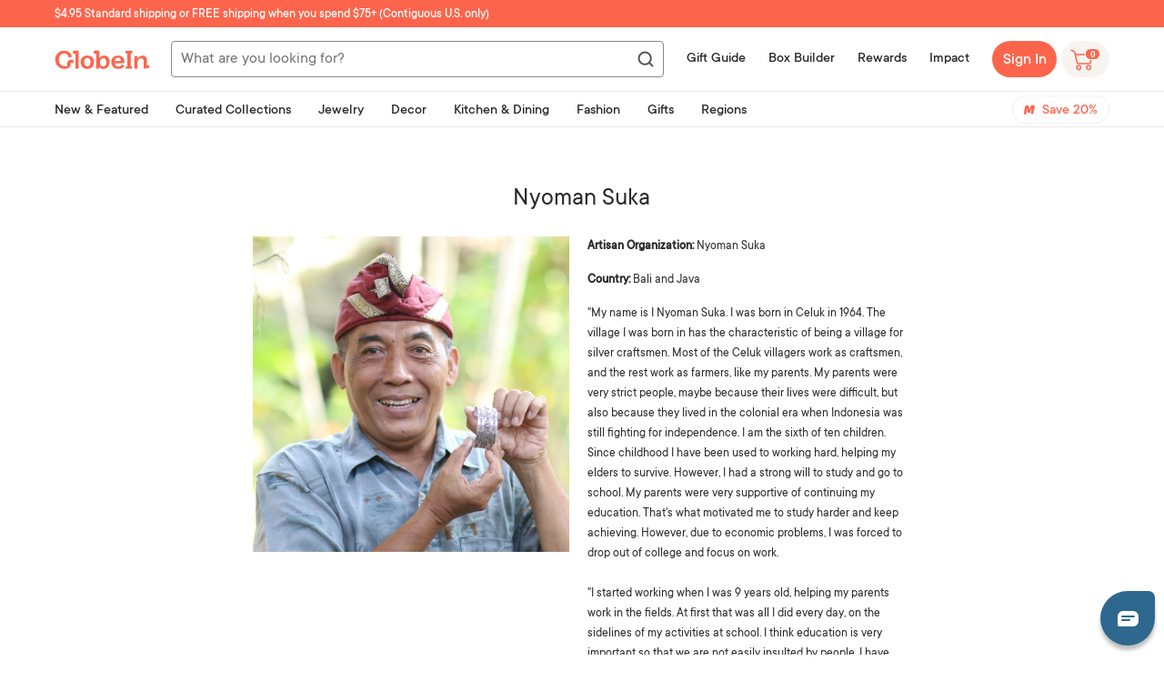

--- FILE ---
content_type: text/html; charset=utf-8
request_url: https://shop.globein.com/pages/nyoman-suka
body_size: 66224
content:
<!doctype html>
<!--[if lt IE 7]><html class="no-js lt-ie9 lt-ie8 lt-ie7" lang="en"> <![endif]-->
<!--[if IE 7]><html class="no-js lt-ie9 lt-ie8" lang="en"> <![endif]-->
<!--[if IE 8]><html class="no-js lt-ie9" lang="en"> <![endif]-->
<!--[if IE 9 ]><html class="ie9 no-js"> <![endif]-->
<!--[if (gt IE 9)|!(IE)]><!--> <html class="no-js" lang="en"> <!--<![endif]-->
<head>
<link rel='preconnect dns-prefetch' href='https://api.config-security.com/' crossorigin />
<link rel='preconnect dns-prefetch' href='https://conf.config-security.com/' crossorigin />
<link rel='preconnect dns-prefetch' href='https://whale.camera/' crossorigin />
<script>
/* >> TriplePixel :: start*/
window.TriplePixelData={TripleName:"globein.myshopify.com",ver:"2.12",plat:"SHOPIFY",isHeadless:false},function(W,H,A,L,E,_,B,N){function O(U,T,P,H,R){void 0===R&&(R=!1),H=new XMLHttpRequest,P?(H.open("POST",U,!0),H.setRequestHeader("Content-Type","text/plain")):H.open("GET",U,!0),H.send(JSON.stringify(P||{})),H.onreadystatechange=function(){4===H.readyState&&200===H.status?(R=H.responseText,U.includes(".txt")?eval(R):P||(N[B]=R)):(299<H.status||H.status<200)&&T&&!R&&(R=!0,O(U,T-1,P))}}if(N=window,!N[H+"sn"]){N[H+"sn"]=1,L=function(){return Date.now().toString(36)+"_"+Math.random().toString(36)};try{A.setItem(H,1+(0|A.getItem(H)||0)),(E=JSON.parse(A.getItem(H+"U")||"[]")).push({u:location.href,r:document.referrer,t:Date.now(),id:L()}),A.setItem(H+"U",JSON.stringify(E))}catch(e){}var i,m,p;A.getItem('"!nC`')||(_=A,A=N,A[H]||(E=A[H]=function(t,e,a){return void 0===a&&(a=[]),"State"==t?E.s:(W=L(),(E._q=E._q||[]).push([W,t,e].concat(a)),W)},E.s="Installed",E._q=[],E.ch=W,B="configSecurityConfModel",N[B]=1,O("https://conf.config-security.com/model",5),i=L(),m=A[atob("c2NyZWVu")],_.setItem("di_pmt_wt",i),p={id:i,action:"profile",avatar:_.getItem("auth-security_rand_salt_"),time:m[atob("d2lkdGg=")]+":"+m[atob("aGVpZ2h0")],host:A.TriplePixelData.TripleName,plat:A.TriplePixelData.plat,url:window.location.href,ref:document.referrer,ver:A.TriplePixelData.ver},O("https://api.config-security.com/event",5,p),O("https://whale.camera/live/dot.txt",5)))}}("","TriplePixel",localStorage);
/* << TriplePixel :: end*/
</script>
<link rel='preconnect dns-prefetch' href='https://triplewhale-pixel.web.app/' crossorigin />
    <script type="text/javascript">
    window.zESettings = {
      webWidget: {
        chat: {
          connectOnPageLoad: false
        }
      }
    };
  </script>
<!-- Google Tag Manager -->
<script>(function(w,d,s,l,i){w[l]=w[l]||[];w[l].push({'gtm.start':
new Date().getTime(),event:'gtm.js'});var f=d.getElementsByTagName(s)[0],
j=d.createElement(s),dl=l!='dataLayer'?'&l='+l:'';j.async=true;j.src=
'https://www.googletagmanager.com/gtm.js?id='+i+dl;f.parentNode.insertBefore(j,f);
})(window,document,'script','dataLayer','GTM-PXZ297C');</script>
<!-- End Google Tag Manager -->

  <script>
    function setCookie(cname, cvalue, exdays) {
      const d = new Date();
      d.setTime(d.getTime() + (exdays*24*60*60*1000));
      let expires = "expires="+ d.toUTCString();
      document.cookie = cname + "=" + cvalue + "; Path=/;" + expires + ";";
    }
    
    function getCookie(cname) {
      let name = cname + "=";
      let decodedCookie = decodeURIComponent(document.cookie);
      let ca = decodedCookie.split(';');
      for(let i = 0; i <ca.length; i++) {
        let c = ca[i];
        while (c.charAt(0) == ' ') {
          c = c.substring(1);
        }
        if (c.indexOf(name) == 0) {
          return c.substring(name.length, c.length);
        }
      }
      return "";
    }
    
  </script>
 

<script>
  function setPromoStyle(fPromoStyleValue)
  {
	if(fPromoStyleValue == false) {
    	
          $.ajax({
            type: 'POST',
            url: '/cart/update.js',
            data: { attributes: {'promostyle': "false"} },
            dataType: 'json',
            success: function(cart) {
              
            }   
          });    
        
  	}else{
      
        $.ajax({
          type: 'POST',
          url: '/cart/update.js',
          data: { attributes: {'promostyle': "true"} },
          dataType: 'json',
          success: function(cart) {
            location.reload();
          }   
        });
      
    }
  }
  
</script>

  

  
  <script>
  function setSwapImages(fSwapImagesValue)
  {
	if(fSwapImagesValue == false) {
    	
          $.ajax({
            type: 'POST',
            url: '/cart/update.js',
            data: { attributes: {'swapimages': "false"} },
            dataType: 'json',
            success: function(cart) {
              
            }   
          });    
        
  	}else{
      
        $.ajax({
          type: 'POST',
          url: '/cart/update.js',
          data: { attributes: {'swapimages': "true"} },
          dataType: 'json',
          success: function(cart) {
            location.reload();
          }   
        });
      
    }
  }
  
</script>

  

  <!-- ======================= Pipeline Theme V4.7.1 ========================= -->
  
  <meta name="google-site-verification" content="VyEj24KRQtMBkfTPIr_fqTSRcrTGUdjNfJZylzNeW3A" />
  <meta property ="fb:app_id" content="466480926703585"/>
  <meta property ="fb:pages" content="369814456396341"/>
  <meta charset="utf-8">
  <meta http-equiv="X-UA-Compatible" content="IE=edge,chrome=1">

  
  
  
    <link rel="shortcut icon" href="//shop.globein.com/cdn/shop/files/android-chrome-512x512_32x32.png?v=1630927759" type="image/png">
  

  <!-- Title and description ================================================ -->
  <title>
  Nyoman Suka &ndash; GlobeIn
  </title>

  
  <meta name="description" content="Artisan Organization: Nyoman Suka Country: Bali and Java &quot;My name is I Nyoman Suka. I was born in Celuk in 1964. The village I was born in has the characteristic of being a village for silver craftsmen. Most of the Celuk villagers work as craftsmen, and the rest work as farmers, like my parents. My parents were very st">
  

  <!-- Product meta ========================================================= -->
  <!-- /snippets/social-meta-tags.liquid --><meta property="og:site_name" content="GlobeIn">
<meta property="og:url" content="https://shop.globein.com/pages/nyoman-suka">
<meta property="og:title" content="Nyoman Suka">
<meta property="og:type" content="website">
<meta property="og:description" content="Artisan Organization: Nyoman Suka Country: Bali and Java &quot;My name is I Nyoman Suka. I was born in Celuk in 1964. The village I was born in has the characteristic of being a village for silver craftsmen. Most of the Celuk villagers work as craftsmen, and the rest work as farmers, like my parents. My parents were very st">


<meta name="twitter:site" content="@globein_world">
<meta name="twitter:card" content="summary_large_image">
<meta name="twitter:title" content="Nyoman Suka">
<meta name="twitter:description" content="Artisan Organization: Nyoman Suka Country: Bali and Java &quot;My name is I Nyoman Suka. I was born in Celuk in 1964. The village I was born in has the characteristic of being a village for silver craftsmen. Most of the Celuk villagers work as craftsmen, and the rest work as farmers, like my parents. My parents were very st">


  <!-- Helpers ============================================================== -->
  <link rel="canonical" href="https://shop.globein.com/pages/nyoman-suka">
  <meta name="viewport" content="width=device-width,initial-scale=1">
  
    <meta name="theme-color" content="#FC654C">
  
  <meta name=tapcart-banner:appIcon content=https://storage.googleapis.com/tapcart-150607.appspot.com/15dd2f101b878fe6e8f0fee9b8c9ba5c_i.png>

  <!-- CSS ================================================================== -->
  
  <link href="//shop.globein.com/cdn/shop/t/42/assets/theme.scss.css?v=111465508335834132801762184935" rel="stylesheet" type="text/css" media="all" />
  
  
   
  <link href="//shop.globein.com/cdn/shop/t/42/assets/wishlist-styles.scss.css?v=47376083873159761571742974120" rel="stylesheet" type="text/css" media="all" />
  <script src="//shop.globein.com/cdn/shop/t/42/assets/wishlist-script.js?v=47970608323607493691743063431" type="text/javascript"></script>
  <script type="text/javascript">window.moneyFormat = "$ {{amount}}";
  window.shopCurrency = "USD";
  window.assetsUrl = '//shop.globein.com/cdn/shop/t/42/assets/';
</script>
<script>
  window.globoRelatedProductsConfig = {
    apiUrl: "https://related-products.globosoftware.net/api",
    alternateApiUrl: "https://related-products.globosoftware.net",
    shop: "globein.myshopify.com",
    shopNumber: 14511,
    domain: "shop.globein.com",
    customer:null,
    urls: {
      search: "\/search",
      collection: "\/collections",
    },
    page: 'page',
    translation: {"add_to_cart":"Add to cart","added_to_cart":"Added to cart","add_selected_to_cart":"Add selected to cart","added_selected_to_cart":"Added selected to cart","sale":"Sale","total_price":"Total price:","this_item":"This item:","sold_out":"Sold out"},
    settings: {"hidewatermark":false,"redirect":false,"new_tab":false,"image_ratio":"350:350","hidden_tags":"hiddenmavenmembership\nfreeproduct\nhiddenproduct\nvirtualgiftset\nBOGOPRODUCT\ngiftwraphidden","exclude_tags":"hiddenmavenmembership\nfreeproduct\nhiddenproduct\nvirtualgiftset\nBOGOPRODUCT\ngiftwraphidden","hidden_collections":null,"carousel_autoplay":false,"carousel_disable_in_mobile":false,"carousel_items":6,"hideprice":false,"discount":{"enable":false,"condition":"any","type":"percentage","value":10},"sold_out":false,"carousel_loop":false,"carousel_rtl":false,"visible_tags":null},
    manualRecommendations: {},
    boughtTogetherIds: {},
    trendingProducts: {"error":"json not allowed for this object"},
    productBoughtTogether: {"type":"product_bought_together","enable":true,"title":{"text":"Frequently Bought Together","color":"#212121","fontSize":"25","align":"left"},"limit":3,"maxWidth":720,"conditions":[{"id":"bought_together","name":"Bought together","status":1},{"id":"manual","name":"Manual","status":0},{"id":"vendor","name":"Same current product vendor","status":1,"type":"same"},{"id":"type","name":"Same current product type","position":3,"status":1,"type":"same"},{"id":"collection","name":"Same current product collection","status":1,"type":"same"},{"id":"tags","name":"Same current product tags","status":1,"type":"same"},{"id":"global","name":"Products Tagged By \"Recommendation\"","status":1}],"template":{"id":"2","elements":["price","addToCartBtn","saleLabel"],"productTitle":{"fontSize":"15","color":"#212121"},"productPrice":{"fontSize":"14","color":"#212121"},"productOldPrice":{"fontSize":"14","color":"#919191"},"button":{"fontSize":"14","color":"#ffffff","backgroundColor":"#ff7b74"},"saleLabel":{"color":"#fff","backgroundColor":"#ff7b74"},"this_item":false,"selected":true},"random":false,"subtitle":{"text":null,"color":"#000000","fontSize":"18"},"selected":true,"discount":true},
    productRelated: {"type":"product_related","enable":false,"title":{"text":"Related products","color":"#212121","fontSize":"25","align":"center"},"limit":10,"maxWidth":1170,"conditions":[{"id":"manual","name":"Manual","status":0},{"id":"bought_together","name":"Bought together","status":0},{"id":"vendor","name":"Same current product vendor","status":1,"type":"same"},{"id":"type","name":"Same current product type","position":3,"status":1,"type":"same"},{"id":"collection","name":"Same current product collection","status":1,"type":"same"},{"id":"tags","name":"Same current product tags","status":1,"type":"same"},{"id":"global","name":"Products Tagged By \"Recommendation\"","status":1}],"template":{"id":"1","elements":["price","addToCartBtn","variantSelector","saleLabel"],"productTitle":{"fontSize":"15","color":"#212121"},"productPrice":{"fontSize":"14","color":"#212121"},"productOldPrice":{"fontSize":16,"color":"#919191"},"button":{"fontSize":"14","color":"#ffffff","backgroundColor":"#212121"},"saleLabel":{"color":"#fff","backgroundColor":"#c00000"}},"random":false,"subtitle":{"text":null,"color":"#000000","fontSize":18},"selected":true,"discount":true},
    cart: {"type":"cart","enable":true,"title":{"text":"Customers also bought...","color":"#212121","fontSize":"20","align":"left"},"limit":10,"maxWidth":1170,"conditions":[{"id":"manual","name":"Manual","status":0},{"id":"bought_together","name":"Bought together","status":1},{"id":"tags","name":"Same current product tags","status":1,"type":"same"},{"id":"global","name":"Products Tagged By \"Recommendation\"","status":1}],"template":{"id":"1","elements":["price","addToCartBtn","variantSelector","saleLabel"],"productTitle":{"fontSize":"14","color":"#212121"},"productPrice":{"fontSize":"14","color":"#212121"},"productOldPrice":{"fontSize":16,"color":"#919191"},"button":{"fontSize":"15","color":"#ffffff","backgroundColor":"#ff7b74"},"saleLabel":{"color":"#fff","backgroundColor":"#ff7b74"}},"random":false,"subtitle":{"text":null,"color":"#000000","fontSize":18},"selected":true,"discount":true},
    basis_collection_handle: 'all',
    widgets: [{"id":4891,"title":{"trans":[],"text":null,"color":"#fc654c","fontSize":"25","align":"center"},"subtitle":{"trans":[],"text":null,"color":"#656565","fontSize":"18"},"when":null,"conditions":{"type":"best_selling"},"template":{"id":"3","elements":["price","addToCartBtn","variantSelector","saleLabel"],"productTitle":{"fontSize":"15","color":"#656565"},"productPrice":{"fontSize":"14","color":"#656565"},"productOldPrice":{"fontSize":"14","color":"#3f3b3a"},"button":{"fontSize":"14","color":"#ffffff","backgroundColor":"#fc654c"},"saleLabel":{"color":"#ffffff","backgroundColor":"#fc654c"},"selected":true,"this_item":true,"customCarousel":{"large":"4","small":"4","tablet":"3","mobile":"2"}},"positions":["product_top"],"maxWidth":720,"limit":4,"random":0,"discount":0,"sort":0,"enable":1,"type":"widget"}],
    offers:  [],
    view_name: 'globo.alsobought',
    cart_properties_name: '_bundle',
    upsell_properties_name: '_upsell_bundle',
    discounted_ids: [],
    discount_min_amount: 0,
    offerdiscounted_ids: [],
    offerdiscount_min_amount: 0,data: {},upselldatas:{},
    cartitems:[],
    no_image_url: "https://cdn.shopify.com/s/images/admin/no-image-large.gif"
  };
</script>
<script>
</script>
<script defer src="//shop.globein.com/cdn/shop/t/42/assets/globo.alsobought.min.js?v=86690289799613489541686655321" type="text/javascript"></script>
<link rel="preload stylesheet" href="//shop.globein.com/cdn/shop/t/42/assets/globo.alsobought.css?v=60337513978416232691677066343" as="style">
	
  
  <!-- Vendor JS ============================================================ -->
  <script src="//shop.globein.com/cdn/shop/t/42/assets/vendor.js?v=12245737577877344421614982367" type="text/javascript"></script>

  
  
  
  <script>
    var theme = {
      routes: {
        product_recommendations_url: '/recommendations/products',
      },
      strings: {
        addToCart: "Add to Cart",
        soldOut: "Sold Out",
        unavailable: "Unavailable",
        join: "Join Now"
      },
      info: {
        name: 'pipeline'
      },
      moneyFormat: "$ {{amount}}",
      version: '4.7.1'
    }

    var is_member = false
  </script>

  
  

  <!-- Header hook for plugins ============================================== -->

  <script>window.performance && window.performance.mark && window.performance.mark('shopify.content_for_header.start');</script><meta name="facebook-domain-verification" content="qpu8w1ksjgnyqylk8gepz200rbn1dq">
<meta id="shopify-digital-wallet" name="shopify-digital-wallet" content="/10969064/digital_wallets/dialog">
<meta name="shopify-checkout-api-token" content="55ca95e3c538c289106dc3988d3293c8">
<meta id="in-context-paypal-metadata" data-shop-id="10969064" data-venmo-supported="true" data-environment="production" data-locale="en_US" data-paypal-v4="true" data-currency="USD">
<script async="async" src="/checkouts/internal/preloads.js?locale=en-US"></script>
<link rel="preconnect" href="https://shop.app" crossorigin="anonymous">
<script async="async" src="https://shop.app/checkouts/internal/preloads.js?locale=en-US&shop_id=10969064" crossorigin="anonymous"></script>
<script id="apple-pay-shop-capabilities" type="application/json">{"shopId":10969064,"countryCode":"US","currencyCode":"USD","merchantCapabilities":["supports3DS"],"merchantId":"gid:\/\/shopify\/Shop\/10969064","merchantName":"GlobeIn","requiredBillingContactFields":["postalAddress","email"],"requiredShippingContactFields":["postalAddress","email"],"shippingType":"shipping","supportedNetworks":["visa","masterCard","amex","discover","elo","jcb"],"total":{"type":"pending","label":"GlobeIn","amount":"1.00"},"shopifyPaymentsEnabled":true,"supportsSubscriptions":true}</script>
<script id="shopify-features" type="application/json">{"accessToken":"55ca95e3c538c289106dc3988d3293c8","betas":["rich-media-storefront-analytics"],"domain":"shop.globein.com","predictiveSearch":true,"shopId":10969064,"locale":"en"}</script>
<script>var Shopify = Shopify || {};
Shopify.shop = "globein.myshopify.com";
Shopify.locale = "en";
Shopify.currency = {"active":"USD","rate":"1.0"};
Shopify.country = "US";
Shopify.theme = {"name":"Pipeline 4.7 | BOLD MOT | Mar.5.2021","id":120478400696,"schema_name":"Pipeline","schema_version":"4.7.1","theme_store_id":739,"role":"main"};
Shopify.theme.handle = "null";
Shopify.theme.style = {"id":null,"handle":null};
Shopify.cdnHost = "shop.globein.com/cdn";
Shopify.routes = Shopify.routes || {};
Shopify.routes.root = "/";</script>
<script type="module">!function(o){(o.Shopify=o.Shopify||{}).modules=!0}(window);</script>
<script>!function(o){function n(){var o=[];function n(){o.push(Array.prototype.slice.apply(arguments))}return n.q=o,n}var t=o.Shopify=o.Shopify||{};t.loadFeatures=n(),t.autoloadFeatures=n()}(window);</script>
<script>
  window.ShopifyPay = window.ShopifyPay || {};
  window.ShopifyPay.apiHost = "shop.app\/pay";
  window.ShopifyPay.redirectState = null;
</script>
<script id="shop-js-analytics" type="application/json">{"pageType":"page"}</script>
<script defer="defer" async type="module" src="//shop.globein.com/cdn/shopifycloud/shop-js/modules/v2/client.init-shop-cart-sync_BT-GjEfc.en.esm.js"></script>
<script defer="defer" async type="module" src="//shop.globein.com/cdn/shopifycloud/shop-js/modules/v2/chunk.common_D58fp_Oc.esm.js"></script>
<script defer="defer" async type="module" src="//shop.globein.com/cdn/shopifycloud/shop-js/modules/v2/chunk.modal_xMitdFEc.esm.js"></script>
<script type="module">
  await import("//shop.globein.com/cdn/shopifycloud/shop-js/modules/v2/client.init-shop-cart-sync_BT-GjEfc.en.esm.js");
await import("//shop.globein.com/cdn/shopifycloud/shop-js/modules/v2/chunk.common_D58fp_Oc.esm.js");
await import("//shop.globein.com/cdn/shopifycloud/shop-js/modules/v2/chunk.modal_xMitdFEc.esm.js");

  window.Shopify.SignInWithShop?.initShopCartSync?.({"fedCMEnabled":true,"windoidEnabled":true});

</script>
<script>
  window.Shopify = window.Shopify || {};
  if (!window.Shopify.featureAssets) window.Shopify.featureAssets = {};
  window.Shopify.featureAssets['shop-js'] = {"shop-cart-sync":["modules/v2/client.shop-cart-sync_DZOKe7Ll.en.esm.js","modules/v2/chunk.common_D58fp_Oc.esm.js","modules/v2/chunk.modal_xMitdFEc.esm.js"],"init-fed-cm":["modules/v2/client.init-fed-cm_B6oLuCjv.en.esm.js","modules/v2/chunk.common_D58fp_Oc.esm.js","modules/v2/chunk.modal_xMitdFEc.esm.js"],"shop-cash-offers":["modules/v2/client.shop-cash-offers_D2sdYoxE.en.esm.js","modules/v2/chunk.common_D58fp_Oc.esm.js","modules/v2/chunk.modal_xMitdFEc.esm.js"],"shop-login-button":["modules/v2/client.shop-login-button_QeVjl5Y3.en.esm.js","modules/v2/chunk.common_D58fp_Oc.esm.js","modules/v2/chunk.modal_xMitdFEc.esm.js"],"pay-button":["modules/v2/client.pay-button_DXTOsIq6.en.esm.js","modules/v2/chunk.common_D58fp_Oc.esm.js","modules/v2/chunk.modal_xMitdFEc.esm.js"],"shop-button":["modules/v2/client.shop-button_DQZHx9pm.en.esm.js","modules/v2/chunk.common_D58fp_Oc.esm.js","modules/v2/chunk.modal_xMitdFEc.esm.js"],"avatar":["modules/v2/client.avatar_BTnouDA3.en.esm.js"],"init-windoid":["modules/v2/client.init-windoid_CR1B-cfM.en.esm.js","modules/v2/chunk.common_D58fp_Oc.esm.js","modules/v2/chunk.modal_xMitdFEc.esm.js"],"init-shop-for-new-customer-accounts":["modules/v2/client.init-shop-for-new-customer-accounts_C_vY_xzh.en.esm.js","modules/v2/client.shop-login-button_QeVjl5Y3.en.esm.js","modules/v2/chunk.common_D58fp_Oc.esm.js","modules/v2/chunk.modal_xMitdFEc.esm.js"],"init-shop-email-lookup-coordinator":["modules/v2/client.init-shop-email-lookup-coordinator_BI7n9ZSv.en.esm.js","modules/v2/chunk.common_D58fp_Oc.esm.js","modules/v2/chunk.modal_xMitdFEc.esm.js"],"init-shop-cart-sync":["modules/v2/client.init-shop-cart-sync_BT-GjEfc.en.esm.js","modules/v2/chunk.common_D58fp_Oc.esm.js","modules/v2/chunk.modal_xMitdFEc.esm.js"],"shop-toast-manager":["modules/v2/client.shop-toast-manager_DiYdP3xc.en.esm.js","modules/v2/chunk.common_D58fp_Oc.esm.js","modules/v2/chunk.modal_xMitdFEc.esm.js"],"init-customer-accounts":["modules/v2/client.init-customer-accounts_D9ZNqS-Q.en.esm.js","modules/v2/client.shop-login-button_QeVjl5Y3.en.esm.js","modules/v2/chunk.common_D58fp_Oc.esm.js","modules/v2/chunk.modal_xMitdFEc.esm.js"],"init-customer-accounts-sign-up":["modules/v2/client.init-customer-accounts-sign-up_iGw4briv.en.esm.js","modules/v2/client.shop-login-button_QeVjl5Y3.en.esm.js","modules/v2/chunk.common_D58fp_Oc.esm.js","modules/v2/chunk.modal_xMitdFEc.esm.js"],"shop-follow-button":["modules/v2/client.shop-follow-button_CqMgW2wH.en.esm.js","modules/v2/chunk.common_D58fp_Oc.esm.js","modules/v2/chunk.modal_xMitdFEc.esm.js"],"checkout-modal":["modules/v2/client.checkout-modal_xHeaAweL.en.esm.js","modules/v2/chunk.common_D58fp_Oc.esm.js","modules/v2/chunk.modal_xMitdFEc.esm.js"],"shop-login":["modules/v2/client.shop-login_D91U-Q7h.en.esm.js","modules/v2/chunk.common_D58fp_Oc.esm.js","modules/v2/chunk.modal_xMitdFEc.esm.js"],"lead-capture":["modules/v2/client.lead-capture_BJmE1dJe.en.esm.js","modules/v2/chunk.common_D58fp_Oc.esm.js","modules/v2/chunk.modal_xMitdFEc.esm.js"],"payment-terms":["modules/v2/client.payment-terms_Ci9AEqFq.en.esm.js","modules/v2/chunk.common_D58fp_Oc.esm.js","modules/v2/chunk.modal_xMitdFEc.esm.js"]};
</script>
<script>(function() {
  var isLoaded = false;
  function asyncLoad() {
    if (isLoaded) return;
    isLoaded = true;
    var urls = ["https:\/\/assets.smartwishlist.webmarked.net\/static\/v6\/smartwishlist2.js?shop=globein.myshopify.com","https:\/\/d3hw6dc1ow8pp2.cloudfront.net\/reviewsWidget.min.js?shop=globein.myshopify.com","https:\/\/js.smile.io\/v1\/smile-shopify.js?shop=globein.myshopify.com","https:\/\/static.rechargecdn.com\/assets\/js\/widget.min.js?shop=globein.myshopify.com","https:\/\/static.shareasale.com\/json\/shopify\/shareasale-tracking.js?sasmid=48776\u0026ssmtid=81267\u0026shop=globein.myshopify.com","\/\/backinstock.useamp.com\/widget\/3969_1767153265.js?category=bis\u0026v=6\u0026shop=globein.myshopify.com"];
    for (var i = 0; i < urls.length; i++) {
      var s = document.createElement('script');
      s.type = 'text/javascript';
      s.async = true;
      s.src = urls[i];
      var x = document.getElementsByTagName('script')[0];
      x.parentNode.insertBefore(s, x);
    }
  };
  if(window.attachEvent) {
    window.attachEvent('onload', asyncLoad);
  } else {
    window.addEventListener('load', asyncLoad, false);
  }
})();</script>
<script id="__st">var __st={"a":10969064,"offset":-28800,"reqid":"49044dad-d016-4e9c-bae9-d0be5253e3a9-1769087647","pageurl":"shop.globein.com\/pages\/nyoman-suka","s":"pages-114976915640","u":"2fb56792b0c0","p":"page","rtyp":"page","rid":114976915640};</script>
<script>window.ShopifyPaypalV4VisibilityTracking = true;</script>
<script id="captcha-bootstrap">!function(){'use strict';const t='contact',e='account',n='new_comment',o=[[t,t],['blogs',n],['comments',n],[t,'customer']],c=[[e,'customer_login'],[e,'guest_login'],[e,'recover_customer_password'],[e,'create_customer']],r=t=>t.map((([t,e])=>`form[action*='/${t}']:not([data-nocaptcha='true']) input[name='form_type'][value='${e}']`)).join(','),a=t=>()=>t?[...document.querySelectorAll(t)].map((t=>t.form)):[];function s(){const t=[...o],e=r(t);return a(e)}const i='password',u='form_key',d=['recaptcha-v3-token','g-recaptcha-response','h-captcha-response',i],f=()=>{try{return window.sessionStorage}catch{return}},m='__shopify_v',_=t=>t.elements[u];function p(t,e,n=!1){try{const o=window.sessionStorage,c=JSON.parse(o.getItem(e)),{data:r}=function(t){const{data:e,action:n}=t;return t[m]||n?{data:e,action:n}:{data:t,action:n}}(c);for(const[e,n]of Object.entries(r))t.elements[e]&&(t.elements[e].value=n);n&&o.removeItem(e)}catch(o){console.error('form repopulation failed',{error:o})}}const l='form_type',E='cptcha';function T(t){t.dataset[E]=!0}const w=window,h=w.document,L='Shopify',v='ce_forms',y='captcha';let A=!1;((t,e)=>{const n=(g='f06e6c50-85a8-45c8-87d0-21a2b65856fe',I='https://cdn.shopify.com/shopifycloud/storefront-forms-hcaptcha/ce_storefront_forms_captcha_hcaptcha.v1.5.2.iife.js',D={infoText:'Protected by hCaptcha',privacyText:'Privacy',termsText:'Terms'},(t,e,n)=>{const o=w[L][v],c=o.bindForm;if(c)return c(t,g,e,D).then(n);var r;o.q.push([[t,g,e,D],n]),r=I,A||(h.body.append(Object.assign(h.createElement('script'),{id:'captcha-provider',async:!0,src:r})),A=!0)});var g,I,D;w[L]=w[L]||{},w[L][v]=w[L][v]||{},w[L][v].q=[],w[L][y]=w[L][y]||{},w[L][y].protect=function(t,e){n(t,void 0,e),T(t)},Object.freeze(w[L][y]),function(t,e,n,w,h,L){const[v,y,A,g]=function(t,e,n){const i=e?o:[],u=t?c:[],d=[...i,...u],f=r(d),m=r(i),_=r(d.filter((([t,e])=>n.includes(e))));return[a(f),a(m),a(_),s()]}(w,h,L),I=t=>{const e=t.target;return e instanceof HTMLFormElement?e:e&&e.form},D=t=>v().includes(t);t.addEventListener('submit',(t=>{const e=I(t);if(!e)return;const n=D(e)&&!e.dataset.hcaptchaBound&&!e.dataset.recaptchaBound,o=_(e),c=g().includes(e)&&(!o||!o.value);(n||c)&&t.preventDefault(),c&&!n&&(function(t){try{if(!f())return;!function(t){const e=f();if(!e)return;const n=_(t);if(!n)return;const o=n.value;o&&e.removeItem(o)}(t);const e=Array.from(Array(32),(()=>Math.random().toString(36)[2])).join('');!function(t,e){_(t)||t.append(Object.assign(document.createElement('input'),{type:'hidden',name:u})),t.elements[u].value=e}(t,e),function(t,e){const n=f();if(!n)return;const o=[...t.querySelectorAll(`input[type='${i}']`)].map((({name:t})=>t)),c=[...d,...o],r={};for(const[a,s]of new FormData(t).entries())c.includes(a)||(r[a]=s);n.setItem(e,JSON.stringify({[m]:1,action:t.action,data:r}))}(t,e)}catch(e){console.error('failed to persist form',e)}}(e),e.submit())}));const S=(t,e)=>{t&&!t.dataset[E]&&(n(t,e.some((e=>e===t))),T(t))};for(const o of['focusin','change'])t.addEventListener(o,(t=>{const e=I(t);D(e)&&S(e,y())}));const B=e.get('form_key'),M=e.get(l),P=B&&M;t.addEventListener('DOMContentLoaded',(()=>{const t=y();if(P)for(const e of t)e.elements[l].value===M&&p(e,B);[...new Set([...A(),...v().filter((t=>'true'===t.dataset.shopifyCaptcha))])].forEach((e=>S(e,t)))}))}(h,new URLSearchParams(w.location.search),n,t,e,['guest_login'])})(!0,!0)}();</script>
<script integrity="sha256-4kQ18oKyAcykRKYeNunJcIwy7WH5gtpwJnB7kiuLZ1E=" data-source-attribution="shopify.loadfeatures" defer="defer" src="//shop.globein.com/cdn/shopifycloud/storefront/assets/storefront/load_feature-a0a9edcb.js" crossorigin="anonymous"></script>
<script crossorigin="anonymous" defer="defer" src="//shop.globein.com/cdn/shopifycloud/storefront/assets/shopify_pay/storefront-65b4c6d7.js?v=20250812"></script>
<script data-source-attribution="shopify.dynamic_checkout.dynamic.init">var Shopify=Shopify||{};Shopify.PaymentButton=Shopify.PaymentButton||{isStorefrontPortableWallets:!0,init:function(){window.Shopify.PaymentButton.init=function(){};var t=document.createElement("script");t.src="https://shop.globein.com/cdn/shopifycloud/portable-wallets/latest/portable-wallets.en.js",t.type="module",document.head.appendChild(t)}};
</script>
<script data-source-attribution="shopify.dynamic_checkout.buyer_consent">
  function portableWalletsHideBuyerConsent(e){var t=document.getElementById("shopify-buyer-consent"),n=document.getElementById("shopify-subscription-policy-button");t&&n&&(t.classList.add("hidden"),t.setAttribute("aria-hidden","true"),n.removeEventListener("click",e))}function portableWalletsShowBuyerConsent(e){var t=document.getElementById("shopify-buyer-consent"),n=document.getElementById("shopify-subscription-policy-button");t&&n&&(t.classList.remove("hidden"),t.removeAttribute("aria-hidden"),n.addEventListener("click",e))}window.Shopify?.PaymentButton&&(window.Shopify.PaymentButton.hideBuyerConsent=portableWalletsHideBuyerConsent,window.Shopify.PaymentButton.showBuyerConsent=portableWalletsShowBuyerConsent);
</script>
<script data-source-attribution="shopify.dynamic_checkout.cart.bootstrap">document.addEventListener("DOMContentLoaded",(function(){function t(){return document.querySelector("shopify-accelerated-checkout-cart, shopify-accelerated-checkout")}if(t())Shopify.PaymentButton.init();else{new MutationObserver((function(e,n){t()&&(Shopify.PaymentButton.init(),n.disconnect())})).observe(document.body,{childList:!0,subtree:!0})}}));
</script>
<link id="shopify-accelerated-checkout-styles" rel="stylesheet" media="screen" href="https://shop.globein.com/cdn/shopifycloud/portable-wallets/latest/accelerated-checkout-backwards-compat.css" crossorigin="anonymous">
<style id="shopify-accelerated-checkout-cart">
        #shopify-buyer-consent {
  margin-top: 1em;
  display: inline-block;
  width: 100%;
}

#shopify-buyer-consent.hidden {
  display: none;
}

#shopify-subscription-policy-button {
  background: none;
  border: none;
  padding: 0;
  text-decoration: underline;
  font-size: inherit;
  cursor: pointer;
}

#shopify-subscription-policy-button::before {
  box-shadow: none;
}

      </style>

<script>window.performance && window.performance.mark && window.performance.mark('shopify.content_for_header.end');</script>
  

  <!-- End content_for_header -->
  
  
  <link href="https://d3hw6dc1ow8pp2.cloudfront.net/styles/main.min.css" rel="stylesheet" type="text/css">
<style type="text/css">
.okeReviews .okeReviews-reviewsWidget-header-controls-writeReview {
        display: inline-block;
    }
    .okeReviews .okeReviews-reviewsWidget.is-okeReviews-empty {
        display: block;
    }
</style>
<script type="application/json" id="oke-reviews-settings">
{"analyticsSettings":{"provider":"ua"},"disableInitialReviewsFetchOnProducts":false,"filtersEnabled":false,"initialReviewDisplayCount":5,"omitMicrodata":true,"reviewSortOrder":"date","subscriberId":"3b1402b6-2684-4763-8e70-d65a63d625a3","widgetTemplateId":"featured-media","starRatingColor":"#FC654C","recorderPlus":true,"recorderQandaPlus":true}
</script>

  <link rel="stylesheet" type="text/css" href="https://dov7r31oq5dkj.cloudfront.net/3b1402b6-2684-4763-8e70-d65a63d625a3/widget-style-customisations.css?v=7dfb4ad9-99c7-4e0e-9fdf-fed16602da15">
  

  
   <script>var shareasaleShopifySSCID=shareasaleShopifyGetParameterByName("sscid");function shareasaleShopifySetCookie(e,a,o,i,r){if(e&&a){var s,S=i?"; path="+i:"",h=r?"; domain="+r:"",t="";o&&((s=new Date).setTime(s.getTime()+o),t="; expires="+s.toUTCString()),document.cookie=e+"="+a+t+S+h}}function shareasaleShopifyGetParameterByName(e,a){a||(a=window.location.href),e=e.replace(/[\[\]]/g,"\\$&");var o=new RegExp("[?&]"+e+"(=([^&#]*)|&|#|$)").exec(a);return o?o[2]?decodeURIComponent(o[2].replace(/\+/g," ")):"":null}shareasaleShopifySSCID&&shareasaleShopifySetCookie("shareasaleShopifySSCID",shareasaleShopifySSCID,94670778e4,"/");</script>

    <script type="text/javascript">
      function sca_remove_split($, product){
        $('#sca-qv-des').each(function() {
          var $this = $(this);
          $this.html($this.text().replace('[split]', ' ')); 
        }); 
      }
      function sca_get_shappify_qty_msg($, product, settings){
        $(".shappify-qty-msg-container").html($('.sca-shappify-qty-msg-' + product.id).html());
      }
    </script>

   
  
  
  
   
  <script src="https://cdnjs.cloudflare.com/ajax/libs/jquery-modal/0.9.1/jquery.modal.min.js"></script>
  <link rel="stylesheet" href="https://cdnjs.cloudflare.com/ajax/libs/jquery-modal/0.9.1/jquery.modal.min.css" />
  
  
  <!-- Amplitude -->
  
<script id='fm-cart-token-script'>function getCartToken() {
    let idx = document.cookie.indexOf('cart=');
    if (idx == -1) {
        return null;
    }

    let end = document.cookie.indexOf(';', idx);
    return document.cookie.substring(idx + 5, end);
}

var shopifyCartEvent = {"note":null,"attributes":{},"original_total_price":0,"total_price":0,"total_discount":0,"total_weight":0.0,"item_count":0,"items":[],"requires_shipping":false,"currency":"USD","items_subtotal_price":0,"cart_level_discount_applications":[],"checkout_charge_amount":0};



if(FM !== undefined) {
  var tId = "";
  tId = setInterval(function () {
      try {
          shopifyCartEvent.token = getCartToken();
          FM.trackMasEvent("shopify.added_product_to_cart", true, shopifyCartEvent);
          clearInterval(tId);
      } catch (err) {
          console.error("FM not loaded yet", err);
      }
  }, 300);
}</script>
<!-- BEGIN app block: shopify://apps/klaviyo-email-marketing-sms/blocks/klaviyo-onsite-embed/2632fe16-c075-4321-a88b-50b567f42507 -->












  <script async src="https://static.klaviyo.com/onsite/js/L5EhgN/klaviyo.js?company_id=L5EhgN"></script>
  <script>!function(){if(!window.klaviyo){window._klOnsite=window._klOnsite||[];try{window.klaviyo=new Proxy({},{get:function(n,i){return"push"===i?function(){var n;(n=window._klOnsite).push.apply(n,arguments)}:function(){for(var n=arguments.length,o=new Array(n),w=0;w<n;w++)o[w]=arguments[w];var t="function"==typeof o[o.length-1]?o.pop():void 0,e=new Promise((function(n){window._klOnsite.push([i].concat(o,[function(i){t&&t(i),n(i)}]))}));return e}}})}catch(n){window.klaviyo=window.klaviyo||[],window.klaviyo.push=function(){var n;(n=window._klOnsite).push.apply(n,arguments)}}}}();</script>

  




  <script>
    window.klaviyoReviewsProductDesignMode = false
  </script>







<!-- END app block --><!-- BEGIN app block: shopify://apps/wrapped/blocks/app-embed/1714fc7d-e525-4a14-8c3e-1b6ed95734c5 --><script type="module" src="https://cdn.shopify.com/storefront/web-components.js"></script>
<!-- BEGIN app snippet: app-embed.settings --><script type="text/javascript">
  window.Wrapped = { ...window.Wrapped };
  window.Wrapped.options = {"product":{"settings":{"optionMode":"advanced","visibilityTag":"wrapped:disabled","giftMessage":false,"giftMessageMaxChars":250,"giftSender":false,"giftReceiver":false,"giftMessageRequired":false,"giftSenderRequired":false,"giftReceiverRequired":false,"giftMessageEmoji":true,"giftSenderEmoji":true,"giftReceiverEmoji":true,"giftOptionLabels":{"primary":"Select a gift option"},"giftCheckboxLabels":{"primary":"Add to Cart + Premium gift wrap + $"},"giftMessageLabels":{"primary":"Add a personalized gift message:"},"giftMessagePlaceholderLabels":{"primary":"Write your message here..."},"giftSenderLabels":{"primary":"Sender:"},"giftSenderPlaceholderLabels":{"primary":"Sender name"},"giftReceiverLabels":{"primary":"Recipient:"},"giftReceiverPlaceholderLabels":{"primary":"Receiver name"},"saveLabels":{"primary":"Save"},"removeLabels":{"primary":"Remove"},"unavailableLabels":{"primary":"Unavailable"},"visibilityHelperLabels":{"primary":"Unavailable for one or more items in your cart"},"requiredFieldLabels":{"primary":"Please fill out this field."},"emojiFieldLabels":{"primary":"Emoji characters are not permitted."},"ordersLimitReached":false,"multipleGiftVariants":true},"datafields":{"checkbox":"Gift Wrap","message":"Gift Message","sender":"Gift Sender","receiver":"Gift Receiver","variant":"Gift Option"},"product":{"handle":"gift-wrap","image":"https:\/\/cdn.shopify.com\/s\/files\/1\/1096\/9064\/products\/gift_wrap_600x600.jpg?v=1749581545","priceMode":"quantity","hiddenInventory":false,"hiddenVisibility":false,"variantPricingPaid":true,"variantPricingFree":false,"bundles":false,"id":7242294558904,"gid":"gid:\/\/shopify\/Product\/7242294558904","variants":[{"availableForSale":true,"title":"Gift Wrap","price":5.0,"id":42014365909176,"imageSrc":null,"boxItemLimit":"2","boxWeightLimit":"3.0"},{"availableForSale":true,"title":"Gift Wrap (member)","price":3.0,"id":42016351191224,"imageSrc":null,"boxItemLimit":"2","boxWeightLimit":"3.0"}]},"blocks":[{"id":"210844cc-0d61-4db6-b4bd-16c0276521e3","blockType":"cart_page","modal":false,"pricing":true,"refresh":true,"primaryCheckbox":true,"previewImage":false,"variantAppearance":"menu","labels":{"primary":null},"targets":{"80294214":{"id":"bee0795a-5341-421d-821c-cd1022e0ccba","selector":null,"repositionedByDeveloper":false,"position":null,"action":null,"actionDeveloper":null,"actionType":null,"actionTypeDeveloper":null,"formTarget":null},"80295942":{"id":"54aeb7bd-53f3-4047-aba1-89198a879a3e","selector":null,"repositionedByDeveloper":false,"position":null,"action":null,"actionDeveloper":null,"actionType":null,"actionTypeDeveloper":null,"formTarget":null},"80475398":{"id":"3f46fdfd-ebb3-458f-86e3-f46796c54f35","selector":null,"repositionedByDeveloper":false,"position":null,"action":null,"actionDeveloper":null,"actionType":null,"actionTypeDeveloper":null,"formTarget":null},"139689350":{"id":"6182c419-6b91-47af-8b93-d0308d5b41d4","selector":null,"repositionedByDeveloper":false,"position":null,"action":null,"actionDeveloper":null,"actionType":null,"actionTypeDeveloper":null,"formTarget":null},"146061574":{"id":"7154effc-dc07-4944-960b-4a2ec505e50f","selector":null,"repositionedByDeveloper":false,"position":null,"action":null,"actionDeveloper":null,"actionType":null,"actionTypeDeveloper":null,"formTarget":null},"146258502":{"id":"2b9b552c-f3ea-40b2-b258-abe7454ada2b","selector":null,"repositionedByDeveloper":false,"position":null,"action":null,"actionDeveloper":null,"actionType":null,"actionTypeDeveloper":null,"formTarget":null},"177075084":{"id":"cda27dae-a144-463c-9764-f6607f5d611d","selector":null,"repositionedByDeveloper":false,"position":null,"action":null,"actionDeveloper":null,"actionType":null,"actionTypeDeveloper":null,"formTarget":null},"581206041":{"id":"2e38b230-d4f7-40c8-9c4d-ff37edad1f23","selector":null,"repositionedByDeveloper":false,"position":null,"action":null,"actionDeveloper":null,"actionType":null,"actionTypeDeveloper":null,"formTarget":null},"77545439329":{"id":"3045b9a1-09b1-43a9-8af8-dd89da5bb223","selector":"main form[action*=\"\/cart\"] div.cart__row div.grid__item.large--one-half div.cart__item__title","repositionedByDeveloper":false,"position":"beforeend","action":null,"actionDeveloper":null,"actionType":"reload","actionTypeDeveloper":null,"formTarget":null},"44956581985":{"id":"7fd483e0-68f0-49cc-80f7-e9ab68eb6d58","selector":"main form[action*=\"\/cart\"] div.cart__row div.grid__item.large--one-half div.cart__item__title","repositionedByDeveloper":false,"position":"beforeend","action":null,"actionDeveloper":null,"actionType":"reload","actionTypeDeveloper":null,"formTarget":null},"77547962465":{"id":"b9311a74-a406-418c-8c9e-7ad07d1ede42","selector":"main form[action*=\"\/cart\"] div.cart__row div.grid__item.large--one-half div.cart__item__title","repositionedByDeveloper":false,"position":"beforeend","action":null,"actionDeveloper":null,"actionType":"reload","actionTypeDeveloper":null,"formTarget":null},"77746077793":{"id":"d423fa83-6aef-4794-90cc-594ec160c866","selector":"main form[action*=\"\/cart\"] div.cart__row div.grid__item.large--one-half div.cart__item__title","repositionedByDeveloper":false,"position":"beforeend","action":null,"actionDeveloper":null,"actionType":"reload","actionTypeDeveloper":null,"formTarget":null},"80176119905":{"id":"4dea8e29-7a96-4406-8457-839abead4236","selector":"main form[action*=\"\/cart\"] div.cart__row div.grid__item.large--one-half div.cart__item__title","repositionedByDeveloper":false,"position":"beforeend","action":null,"actionDeveloper":null,"actionType":"reload","actionTypeDeveloper":null,"formTarget":null},"80883155041":{"id":"2fbef41b-1e35-44ec-96bb-914f2c0d47e3","selector":"main form[action*=\"\/cart\"] div.cart__row div.grid__item.large--one-half div.cart__item__title","repositionedByDeveloper":false,"position":"beforeend","action":null,"actionDeveloper":null,"actionType":"reload","actionTypeDeveloper":null,"formTarget":null},"80833839201":{"id":"88c435f0-d4a9-4312-a035-60b5d9eeeba6","selector":"main form[action*=\"\/cart\"] div.cart__row div.grid__item.large--one-half div.cart__item__title","repositionedByDeveloper":false,"position":"beforeend","action":null,"actionDeveloper":null,"actionType":"reload","actionTypeDeveloper":null,"formTarget":null},"83730006113":{"id":"745438d1-58a3-4f3b-b764-03d9553d3fa6","selector":"main form[action*=\"\/cart\"] div.cart__row div.cart__item-wrapper","repositionedByDeveloper":false,"position":"beforeend","action":"theme:cart:reload","actionDeveloper":null,"actionType":"event","actionTypeDeveloper":null,"formTarget":null},"83728728161":{"id":"885b2aa7-c1f0-49ef-9099-054522d9f812","selector":"main form[action*=\"\/cart\"] div.cart__row div.cart__item-wrapper","repositionedByDeveloper":false,"position":"beforeend","action":"theme:cart:reload","actionDeveloper":null,"actionType":"event","actionTypeDeveloper":null,"formTarget":null},"129773043896":{"id":"fa365129-b792-4652-b71f-076233113e2e","selector":"main form[action*=\"\/cart\"] div.cart__row div.cart__item-wrapper","repositionedByDeveloper":false,"position":"beforeend","action":"theme:cart:reload","actionDeveloper":null,"actionType":"event","actionTypeDeveloper":null,"formTarget":null},"127612027064":{"id":"a9093275-f70c-47ac-9acd-08e491fecbda","selector":"main form[action*=\"\/cart\"] div.cart__row div.cart__item-wrapper","repositionedByDeveloper":false,"position":"beforeend","action":"theme:cart:reload","actionDeveloper":null,"actionType":"event","actionTypeDeveloper":null,"formTarget":null},"128805339320":{"id":"fdec75a5-c5b3-4b41-8766-b567d04b140a","selector":"main form[action*=\"\/cart\"] div.cart__row div.cart__item-wrapper","repositionedByDeveloper":false,"position":"beforeend","action":"theme:cart:reload","actionDeveloper":null,"actionType":"event","actionTypeDeveloper":null,"formTarget":null},"117502705848":{"id":"b32903f3-0d38-4b6e-9045-6f026b7602dc","selector":"main form[action*=\"\/cart\"] div.cart__item__title p:first-of-type","repositionedByDeveloper":false,"position":"beforeend","action":null,"actionDeveloper":null,"actionType":"reload","actionTypeDeveloper":null,"formTarget":null},"77573685345":{"id":"8123d43b-e2e5-4f1b-8dac-ba43408e12bf","selector":"form[action*=\"\/cart\"] div.cart__item__title p:first-of-type","repositionedByDeveloper":false,"position":"beforeend","action":"theme:cart:reload","actionDeveloper":null,"actionType":"event","actionTypeDeveloper":null,"formTarget":null},"79838380129":{"id":"d08ff2c3-a39c-4e1e-a014-c3eaf56b68a9","selector":"main form[action*=\"\/cart\"] div.cart__row div.grid__item.large--one-half div.cart__item__title","repositionedByDeveloper":false,"position":"beforeend","action":null,"actionDeveloper":null,"actionType":"reload","actionTypeDeveloper":null,"formTarget":null},"130467004600":{"id":"169fdc63-3945-41d0-ae9d-2c7571b6a0eb","selector":"main form[action*=\"\/cart\"] div.cart__row div.cart__item-wrapper","repositionedByDeveloper":false,"position":"beforeend","action":"theme:cart:reload","actionDeveloper":null,"actionType":"event","actionTypeDeveloper":null,"formTarget":null},"130466971832":{"id":"aac09d3f-6c7b-447a-ae10-731c80936cb1","selector":"main form[action*=\"\/cart\"] div.cart__row div.cart__item-wrapper","repositionedByDeveloper":false,"position":"beforeend","action":"theme:cart:reload","actionDeveloper":null,"actionType":"event","actionTypeDeveloper":null,"formTarget":null},"592773145":{"id":"8f9decd9-900c-4dc6-b825-d64ab40818bd","selector":"main form[action*=\"\/cart\"] div.cart__row div.grid__item.large--one-half div.cart__item__title","repositionedByDeveloper":false,"position":"beforeend","action":null,"actionDeveloper":null,"actionType":"reload","actionTypeDeveloper":null,"formTarget":null},"590315545":{"id":"90b7e885-5ece-4419-bf32-f6b05b13e0dc","selector":"main form[action*=\"\/cart\"] div.cart__row div.grid__item.large--one-half div.cart__item__title","repositionedByDeveloper":false,"position":"beforeend","action":null,"actionDeveloper":null,"actionType":"reload","actionTypeDeveloper":null,"formTarget":null},"79441723489":{"id":"baad2680-2518-4cde-8253-d6cb3f9833a9","selector":"main form[action*=\"\/cart\"] div.cart__row div.grid__item.large--one-half div.cart__item__title","repositionedByDeveloper":false,"position":"beforeend","action":null,"actionDeveloper":null,"actionType":"reload","actionTypeDeveloper":null,"formTarget":null},"44252692577":{"id":"bf1c6301-4f7e-425a-b5d2-f1008ce5f8bf","selector":"main form[action*=\"\/cart\"] div.cart__row div.grid__item.large--one-half div.cart__item__title","repositionedByDeveloper":false,"position":"beforeend","action":null,"actionDeveloper":null,"actionType":"reload","actionTypeDeveloper":null,"formTarget":null},"669777945":{"id":"7c34d23c-d9c4-4b92-9a6b-1fc0764d126b","selector":"main form[action*=\"\/cart\"] div.cart__row div.grid__item.large--one-half div.cart__item__title","repositionedByDeveloper":false,"position":"beforeend","action":null,"actionDeveloper":null,"actionType":"reload","actionTypeDeveloper":null,"formTarget":null},"83509477473":{"id":"78feb52a-843c-4c76-b684-69302c611f3f","selector":"main form[action*=\"\/cart\"] div.cart__row div.grid__item.large--one-half div.cart__item__title","repositionedByDeveloper":false,"position":"beforeend","action":null,"actionDeveloper":null,"actionType":"reload","actionTypeDeveloper":null,"formTarget":null},"130295300280":{"id":"7cac017e-82ac-4b38-a680-ab77e2da2f7b","selector":"main form[action*=\"\/cart\"] div.cart__row div.cart__item-wrapper","repositionedByDeveloper":false,"position":"beforeend","action":"theme:cart:reload","actionDeveloper":null,"actionType":"event","actionTypeDeveloper":null,"formTarget":null},"83545751649":{"id":"6b9ebaf6-8e0c-4e06-b7ed-89b73b697ac1","selector":"main form[action*=\"\/cart\"] div.cart__row div.grid__item.large--one-half div.cart__item__title","repositionedByDeveloper":false,"position":"beforeend","action":null,"actionDeveloper":null,"actionType":"reload","actionTypeDeveloper":null,"formTarget":null},"129904705720":{"id":"a18ef62c-dfad-4e56-893a-3afe741ff604","selector":"main form[action*=\"\/cart\"] div.cart__items__title","repositionedByDeveloper":false,"position":"beforeend","action":"theme:cart:reload","actionDeveloper":null,"actionType":"event","actionTypeDeveloper":null,"formTarget":null},"116594540728":{"id":"c87e187f-4aaa-4b71-8801-8c50b99f870c","selector":"main form[action*=\"\/cart\"] div.cart__row div.grid__item.large--one-half div.cart__item__title","repositionedByDeveloper":false,"position":"beforeend","action":null,"actionDeveloper":null,"actionType":"reload","actionTypeDeveloper":null,"formTarget":null},"120478400696":{"id":"318ad24b-69a5-4c5f-b367-5bb5ee7d64d3","selector":"main form[action*=\"\/cart\"] div.cart__row div.cart__item-wrapper","repositionedByDeveloper":false,"position":"beforeend","action":"theme:cart:reload","actionDeveloper":null,"actionType":"event","actionTypeDeveloper":null,"formTarget":null}}},{"id":"60c87235-42d7-4c07-add8-690c53784c8d","blockType":"product_page","modal":false,"pricing":true,"refresh":false,"primaryCheckbox":true,"previewImage":false,"variantAppearance":"menu","labels":{"primary":null},"targets":{"80294214":{"id":"bee0795a-5341-421d-821c-cd1022e0ccba","selector":"form[action*=\"\/cart\/add\"] [type=\"submit\"]:first-of-type","repositionedByDeveloper":false,"position":"beforebegin","action":null,"actionDeveloper":null,"actionType":null,"actionTypeDeveloper":null,"formTarget":null},"80295942":{"id":"54aeb7bd-53f3-4047-aba1-89198a879a3e","selector":"form[action*=\"\/cart\/add\"] [type=\"submit\"]:first-of-type","repositionedByDeveloper":false,"position":"beforebegin","action":null,"actionDeveloper":null,"actionType":null,"actionTypeDeveloper":null,"formTarget":null},"80475398":{"id":"3f46fdfd-ebb3-458f-86e3-f46796c54f35","selector":"form[action*=\"\/cart\/add\"] [type=\"submit\"]:first-of-type","repositionedByDeveloper":false,"position":"beforebegin","action":null,"actionDeveloper":null,"actionType":null,"actionTypeDeveloper":null,"formTarget":null},"139689350":{"id":"6182c419-6b91-47af-8b93-d0308d5b41d4","selector":"form[action*=\"\/cart\/add\"] [type=\"submit\"]:first-of-type","repositionedByDeveloper":false,"position":"beforebegin","action":null,"actionDeveloper":null,"actionType":null,"actionTypeDeveloper":null,"formTarget":null},"146061574":{"id":"7154effc-dc07-4944-960b-4a2ec505e50f","selector":"form[action*=\"\/cart\/add\"] [type=\"submit\"]:first-of-type","repositionedByDeveloper":false,"position":"beforebegin","action":null,"actionDeveloper":null,"actionType":null,"actionTypeDeveloper":null,"formTarget":null},"146258502":{"id":"2b9b552c-f3ea-40b2-b258-abe7454ada2b","selector":"form[action*=\"\/cart\/add\"] [type=\"submit\"]:first-of-type","repositionedByDeveloper":false,"position":"beforebegin","action":null,"actionDeveloper":null,"actionType":null,"actionTypeDeveloper":null,"formTarget":null},"177075084":{"id":"cda27dae-a144-463c-9764-f6607f5d611d","selector":"form[action*=\"\/cart\/add\"] [type=\"submit\"]:first-of-type","repositionedByDeveloper":false,"position":"beforebegin","action":null,"actionDeveloper":null,"actionType":null,"actionTypeDeveloper":null,"formTarget":null},"581206041":{"id":"2e38b230-d4f7-40c8-9c4d-ff37edad1f23","selector":"form[action*=\"\/cart\/add\"] [type=\"submit\"]:first-of-type","repositionedByDeveloper":false,"position":"beforebegin","action":null,"actionDeveloper":null,"actionType":null,"actionTypeDeveloper":null,"formTarget":null},"77545439329":{"id":"3045b9a1-09b1-43a9-8af8-dd89da5bb223","selector":"main form[action*=\"\/cart\/add\"] div.add-to-cart__wrapper","repositionedByDeveloper":false,"position":"beforebegin","action":null,"actionDeveloper":null,"actionType":null,"actionTypeDeveloper":null,"formTarget":null},"44956581985":{"id":"7fd483e0-68f0-49cc-80f7-e9ab68eb6d58","selector":"main form[action*=\"\/cart\/add\"] div.add-to-cart__wrapper","repositionedByDeveloper":false,"position":"beforebegin","action":null,"actionDeveloper":null,"actionType":null,"actionTypeDeveloper":null,"formTarget":null},"77547962465":{"id":"b9311a74-a406-418c-8c9e-7ad07d1ede42","selector":"main form[action*=\"\/cart\/add\"] div.add-to-cart__wrapper","repositionedByDeveloper":false,"position":"beforebegin","action":null,"actionDeveloper":null,"actionType":null,"actionTypeDeveloper":null,"formTarget":null},"77746077793":{"id":"d423fa83-6aef-4794-90cc-594ec160c866","selector":"main form[action*=\"\/cart\/add\"] div.add-to-cart__wrapper","repositionedByDeveloper":false,"position":"beforebegin","action":null,"actionDeveloper":null,"actionType":null,"actionTypeDeveloper":null,"formTarget":null},"80176119905":{"id":"4dea8e29-7a96-4406-8457-839abead4236","selector":"main form[action*=\"\/cart\/add\"] div.add-to-cart__wrapper","repositionedByDeveloper":false,"position":"beforebegin","action":null,"actionDeveloper":null,"actionType":null,"actionTypeDeveloper":null,"formTarget":null},"80883155041":{"id":"2fbef41b-1e35-44ec-96bb-914f2c0d47e3","selector":"main form[action*=\"\/cart\/add\"] div.add-to-cart__wrapper","repositionedByDeveloper":false,"position":"beforebegin","action":null,"actionDeveloper":null,"actionType":null,"actionTypeDeveloper":null,"formTarget":null},"80833839201":{"id":"88c435f0-d4a9-4312-a035-60b5d9eeeba6","selector":"main form[action*=\"\/cart\/add\"] div.add-to-cart__wrapper","repositionedByDeveloper":false,"position":"beforebegin","action":null,"actionDeveloper":null,"actionType":null,"actionTypeDeveloper":null,"formTarget":null},"83730006113":{"id":"745438d1-58a3-4f3b-b764-03d9553d3fa6","selector":"main form[action*=\"\/cart\/add\"] div.product-buttons__wrapper","repositionedByDeveloper":false,"position":"beforebegin","action":null,"actionDeveloper":null,"actionType":null,"actionTypeDeveloper":null,"formTarget":null},"83728728161":{"id":"885b2aa7-c1f0-49ef-9099-054522d9f812","selector":"main form[action*=\"\/cart\/add\"] div.product-buttons__wrapper","repositionedByDeveloper":false,"position":"beforebegin","action":null,"actionDeveloper":null,"actionType":null,"actionTypeDeveloper":null,"formTarget":null},"129773043896":{"id":"fa365129-b792-4652-b71f-076233113e2e","selector":"main form[action*=\"\/cart\/add\"] div.product-buttons__wrapper","repositionedByDeveloper":false,"position":"beforebegin","action":null,"actionDeveloper":null,"actionType":null,"actionTypeDeveloper":null,"formTarget":null},"127612027064":{"id":"a9093275-f70c-47ac-9acd-08e491fecbda","selector":"main form[action*=\"\/cart\/add\"] div.product-buttons__wrapper","repositionedByDeveloper":false,"position":"beforebegin","action":null,"actionDeveloper":null,"actionType":null,"actionTypeDeveloper":null,"formTarget":null},"128805339320":{"id":"fdec75a5-c5b3-4b41-8766-b567d04b140a","selector":"main form[action*=\"\/cart\/add\"] div.product-buttons__wrapper","repositionedByDeveloper":false,"position":"beforebegin","action":null,"actionDeveloper":null,"actionType":null,"actionTypeDeveloper":null,"formTarget":null},"117502705848":{"id":"b32903f3-0d38-4b6e-9045-6f026b7602dc","selector":"main form[action*=\"\/cart\/add\"] button[type=\"submit\"]","repositionedByDeveloper":false,"position":"beforebegin","action":null,"actionDeveloper":null,"actionType":null,"actionTypeDeveloper":null,"formTarget":null},"77573685345":{"id":"8123d43b-e2e5-4f1b-8dac-ba43408e12bf","selector":"form[action*=\"\/cart\/add\"] div.product__submit__buttons","repositionedByDeveloper":false,"position":"beforebegin","action":null,"actionDeveloper":null,"actionType":null,"actionTypeDeveloper":null,"formTarget":null},"79838380129":{"id":"d08ff2c3-a39c-4e1e-a014-c3eaf56b68a9","selector":"main form[action*=\"\/cart\/add\"] div.add-to-cart__wrapper","repositionedByDeveloper":false,"position":"beforebegin","action":null,"actionDeveloper":null,"actionType":null,"actionTypeDeveloper":null,"formTarget":null},"130467004600":{"id":"169fdc63-3945-41d0-ae9d-2c7571b6a0eb","selector":"main form[action*=\"\/cart\/add\"] div.product-buttons__wrapper","repositionedByDeveloper":false,"position":"beforebegin","action":null,"actionDeveloper":null,"actionType":null,"actionTypeDeveloper":null,"formTarget":null},"130466971832":{"id":"aac09d3f-6c7b-447a-ae10-731c80936cb1","selector":"main form[action*=\"\/cart\/add\"] div.product-buttons__wrapper","repositionedByDeveloper":false,"position":"beforebegin","action":null,"actionDeveloper":null,"actionType":null,"actionTypeDeveloper":null,"formTarget":null},"592773145":{"id":"8f9decd9-900c-4dc6-b825-d64ab40818bd","selector":"main form[action*=\"\/cart\/add\"] div.add-to-cart__wrapper","repositionedByDeveloper":false,"position":"beforebegin","action":null,"actionDeveloper":null,"actionType":null,"actionTypeDeveloper":null,"formTarget":null},"590315545":{"id":"90b7e885-5ece-4419-bf32-f6b05b13e0dc","selector":"main form[action*=\"\/cart\/add\"] div.add-to-cart__wrapper","repositionedByDeveloper":false,"position":"beforebegin","action":null,"actionDeveloper":null,"actionType":null,"actionTypeDeveloper":null,"formTarget":null},"79441723489":{"id":"baad2680-2518-4cde-8253-d6cb3f9833a9","selector":"main form[action*=\"\/cart\/add\"] div.add-to-cart__wrapper","repositionedByDeveloper":false,"position":"beforebegin","action":null,"actionDeveloper":null,"actionType":null,"actionTypeDeveloper":null,"formTarget":null},"44252692577":{"id":"bf1c6301-4f7e-425a-b5d2-f1008ce5f8bf","selector":"main form[action*=\"\/cart\/add\"] div.add-to-cart__wrapper","repositionedByDeveloper":false,"position":"beforebegin","action":null,"actionDeveloper":null,"actionType":null,"actionTypeDeveloper":null,"formTarget":null},"669777945":{"id":"7c34d23c-d9c4-4b92-9a6b-1fc0764d126b","selector":"main form[action*=\"\/cart\/add\"] div.add-to-cart__wrapper","repositionedByDeveloper":false,"position":"beforebegin","action":null,"actionDeveloper":null,"actionType":null,"actionTypeDeveloper":null,"formTarget":null},"83509477473":{"id":"78feb52a-843c-4c76-b684-69302c611f3f","selector":"main form[action*=\"\/cart\/add\"] div.add-to-cart__wrapper","repositionedByDeveloper":false,"position":"beforebegin","action":null,"actionDeveloper":null,"actionType":null,"actionTypeDeveloper":null,"formTarget":null},"130295300280":{"id":"7cac017e-82ac-4b38-a680-ab77e2da2f7b","selector":"main form[action*=\"\/cart\/add\"] div.product-buttons__wrapper","repositionedByDeveloper":false,"position":"beforebegin","action":null,"actionDeveloper":null,"actionType":null,"actionTypeDeveloper":null,"formTarget":null},"83545751649":{"id":"6b9ebaf6-8e0c-4e06-b7ed-89b73b697ac1","selector":"main form[action*=\"\/cart\/add\"] div.add-to-cart__wrapper","repositionedByDeveloper":false,"position":"beforebegin","action":null,"actionDeveloper":null,"actionType":null,"actionTypeDeveloper":null,"formTarget":null},"129904705720":{"id":"a18ef62c-dfad-4e56-893a-3afe741ff604","selector":"main form[action*=\"\/cart\/add\"] div.product__submit__buttons","repositionedByDeveloper":false,"position":"beforebegin","action":null,"actionDeveloper":null,"actionType":null,"actionTypeDeveloper":null,"formTarget":null},"116594540728":{"id":"c87e187f-4aaa-4b71-8801-8c50b99f870c","selector":"main form[action*=\"\/cart\/add\"] div.add-to-cart__wrapper","repositionedByDeveloper":false,"position":"beforebegin","action":null,"actionDeveloper":null,"actionType":null,"actionTypeDeveloper":null,"formTarget":null},"120478400696":{"id":"318ad24b-69a5-4c5f-b367-5bb5ee7d64d3","selector":"main form[action*=\"\/cart\/add\"] div.product-buttons__wrapper","repositionedByDeveloper":false,"position":"beforebegin","action":null,"actionDeveloper":null,"actionType":null,"actionTypeDeveloper":null,"formTarget":null}}}]}};
  window.Wrapped.settings = {"activated":true,"debug":false,"scripts":null,"styles":"wrapped-extension [part=\"feature\"] {\n  \u0026 [part=\"container\"] {\n    \u0026 label {\n      display: flex !important;\n    }\n  }\n}","skipFetchInterceptor":false,"skipXhrInterceptor":false,"token":"81b2fb5c243f0e089306801f4fa4e887"};
  window.Wrapped.settings.block = {"extension_background_primary_color":"#ffffff","extension_background_secondary_color":"#f3f3f3","extension_border_color":"rgba(0,0,0,0)","border_width":1,"border_radius":0,"spacing_scale":"--wrapped-spacing-scale-base","hover_style":"--wrapped-hover-style-light","font_color":"#000000","font_secondary_color":"#333333","font_scale":100,"form_element_text_color":"#333333","background_color":"#ffffff","border_color":"#000000","checkbox_radio_color":"rgba(0,0,0,0)","primary_button_text":"#ffffff","primary_button_surface":"#000000","primary_button_border":"rgba(0,0,0,0)","secondary_button_text":"#333333","secondary_button_surface":"#0000000f","secondary_button_border":"rgba(0,0,0,0)","media_fit":"fill","gift_thumbnail_size":60,"gift_thumbnail_position":"--wrapped-thumbnail-position-start"};
  window.Wrapped.settings.market = null;

  if (window.Wrapped.settings.debug) {
    const logStyle = 'background-color:black;color:#ffc863;font-size:12px;font-weight:400;padding:12px;border-radius:10px;'
    console.log('%c Gift options by Wrapped | Learn more at https://apps.shopify.com/wrapped', logStyle)
    console.debug('[wrapped:booting]', window.Wrapped)
  }
</script>
<!-- END app snippet --><!-- BEGIN app snippet: app-embed.styles -->
<style type="text/css">
:root {
  --wrapped-background-color: #ffffff;

  --wrapped-extension-background-primary-color: #ffffff;
  --wrapped-extension-background-secondary-color: #f3f3f3;

  --wrapped-extension-border-color: rgba(0,0,0,0);

  --wrapped-border-color: #000000;
  
  
    --wrapped-border-radius: min(0px, 24px);
  
  --wrapped-border-width: 1px;

  --wrapped-checkbox-accent-color: rgba(0,0,0,0);

  --wrapped-checkbox--label-left: flex-start;
  --wrapped-checkbox--label-center: center;
  --wrapped-checkbox--label-right: flex-end;

  --wrapped-default-padding: 0.5em;
  --wrapped-container-padding: 0.5em;

  --wrapped-font-color: #000000;
  --wrapped-font-size-default: 16px;
  --wrapped-font-scale: 1.0;

  --wrapped-font-size: calc(var(--wrapped-font-size-default) * var(--wrapped-font-scale));
  --wrapped-font-size-small: calc(var(--wrapped-font-size) * 0.8);
  --wrapped-font-size-smaller: calc(var(--wrapped-font-size) * 0.7);
  --wrapped-font-size-smallest: calc(var(--wrapped-font-size) * 0.65);

  --wrapped-component-bottom-padding: 0.5em;

  --wrapped-feature-max-height: 500px;

  --wrapped-textarea-min-height: 80px;

  --wrapped-thumbnail-position-start: -1;
  --wrapped-thumbnail-position-end: 2;
  --wrapped-thumbnail-position: var(--wrapped-thumbnail-position-start, -1);
  --wrapped-thumbnail-size: clamp(40px, 60px, 200px);

  --wrapped-extension-margin-block-start: 1em;
  --wrapped-extension-margin-block-end: 2em;

  --wrapped-unavailable-gift-variant-opacity: 0.4;
}


wrapped-extension {
  background-color: var(--wrapped-extension-background-primary-color) !important;
  border: 1px solid var(--wrapped-extension-border-color) !important;
  border-radius: var(--wrapped-border-radius) !important;
  display: block;
  color: var(--wrapped-font-color) !important;
  font-size: var(--wrapped-font-size) !important;
  height: fit-content !important;
  margin-block-start: var(--wrapped-extension-margin-block-start) !important;
  margin-block-end: var(--wrapped-extension-margin-block-end) !important;
  min-width: unset !important;
  max-width: 640px !important;
  overflow: hidden !important;
  padding: unset !important;
  width: unset !important;

  &:has([part="provider"][gift-variants-unavailable="true"]) {
    display: none !important;
  }
  &:has([part="provider"][is-filtered="true"]) {
    display: none !important;
  }
  &:has([part="provider"][is-gift-option="true"]) {
    display: none !important;
  }
  &:has([part="provider"][is-hidden="true"]) {
    border: none !important;
    display: none !important;
  }

  &:has(wrapped-cart-list-provider) {
    margin-left: auto !important;
    margin-right: 0 !important;
  }

  &[target-group="drawer"]:has(wrapped-cart-list-provider) {
    max-width: unset !important;
    margin-left: unset !important;
    margin-right: unset !important;
    margin-block-end: calc(var(--wrapped-extension-margin-block-end) * 0.5) !important;
  }
}

wrapped-extension * {
  font-size: inherit;
  font-family: inherit;
  color: inherit;
  letter-spacing: normal !important;
  line-height: normal !important;
  text-transform: unset !important;
  visibility: inherit !important;

  & input[type=text]::-webkit-input-placeholder, textarea::-webkit-input-placeholder, select::-webkit-input-placeholder {
    color: revert !important;
    opacity: revert !important;
  }
}

wrapped-extension [part="provider"] {
  display: flex;
  flex-direction: column;

  & [part="feature"][enabled="false"] {
    display: none;
    opacity: 0;
    visibility: hidden;
  }

  &[is-checked="true"] {
    &:has([enabled="true"]:not([singular="true"]):not([feature="checkbox"])) {
      & [feature="checkbox"] {
        border-bottom: 1px solid var(--wrapped-extension-border-color);
      }
    }

    & [part="feature"] {
      opacity: 1;
      max-height: var(--wrapped-feature-max-height);
      visibility: visible;
    }
  }

  &[hidden-checkbox="true"] {
    & [part="feature"] {
      opacity: 1;
      max-height: var(--wrapped-feature-max-height);
      visibility: visible;
    }

    & [feature="checkbox"] {
      display: none;
      opacity: 0;
      visibility: hidden;
    }

    
    &[is-checked="false"][has-gift-variants="true"] {
      & [feature="message"], [feature="sender-receiver"] {
        & input, textarea, span {
          pointer-events: none !important;
          cursor: none;
          opacity: 0.5;
        }
      }
    }
  }

  
  &[limited="true"] {
    cursor: none !important;
    pointer-events: none !important;
    opacity: 0.6 !important;

    & [part="container"] {
      & label {
        pointer-events: none !important;
      }
    }
  }

  
  &[saving="true"] {
    & [part="container"] {
      & label {
        pointer-events: none !important;

        & input[type="checkbox"], input[type="radio"], span {
          opacity: 0.7 !important;
          transition: opacity 300ms cubic-bezier(0.25, 0.1, 0.25, 1);
        }
      }

      & select {
        pointer-events: none !important;
        opacity: 0.7 !important;
        outline: none;
      }
    }
  }
}


wrapped-extension [part="feature"]:not([feature="checkbox"]) {
  background-color: var(--wrapped-extension-background-secondary-color);
  max-height: 0;
  opacity: 0;
  visibility: hidden;
  transition: padding-top 0.2s, opacity 0.2s, visibility 0.2s, max-height 0.2s cubic-bezier(0.42, 0, 0.58, 1);
}

wrapped-extension [part="feature"] {
  overflow: hidden !important;

  & [part="container"] {
    display: flex;
    flex-direction: column;
    row-gap: 0.25em;

    & label {
      align-items: center !important;
      column-gap: var(--wrapped-default-padding) !important;
      cursor: pointer !important;
      display: flex;
      line-height: normal !important;
      margin: 0 !important;
      pointer-events: auto !important;
      text-align: left !important;
      text-transform: unset !important;
    }
  }
}

wrapped-extension [feature="checkbox"] [part="container"] {
  padding: var(--wrapped-container-padding);

  & label {
    padding: 0 !important;

    & input[type="checkbox"] {
      cursor: pointer;
      appearance: auto !important;
      clip: unset !important;
      display: inline-block !important;
      height: var(--wrapped-font-size) !important;
      margin: 0  !important;
      min-height: revert !important;
      position: unset !important;
      top: unset !important;
      width: var(--wrapped-font-size) !important;

      &::before {
        content: unset !important;
      }
      &::after {
        content: unset !important;
      }

      &:checked::before {
        content: unset !important;
      }

      &:checked::after {
        content: unset !important;
      }
    }

    & span {
      &[part="label"] {
        border: unset !important;
        flex-grow: 1;
        padding: unset !important;
      }

      &[part="pricing"] {
        align-content: center;
        font-size: var(--wrapped-font-size-small);
        white-space: nowrap;
      }

      &[part="thumbnail"] {
        background-color: var(--wrapped-background-color);
        background-size: cover;
        background-position: center;
        background-repeat: no-repeat;
        border: 1px solid #ddd;
        border-color: var(--wrapped-border-color);
        border-radius: var(--wrapped-border-radius);
        min-height: var(--wrapped-thumbnail-size);
        max-height: var(--wrapped-thumbnail-size);
        min-width: var(--wrapped-thumbnail-size);
        max-width: var(--wrapped-thumbnail-size);
        height: 100%;
        width: 100%;
        display: inline-block;
        overflow: hidden;
        vertical-align: middle;
        order: var(--wrapped-thumbnail-position);

        
        margin-right: 0.6em;
        

        
      }
    }
  }

  
}

wrapped-extension [hidden-checkbox="false"] [feature="variant"][enabled="true"][singular="true"] {
  display: none;
}

wrapped-extension [feature="variant"] [part="container"] {
  padding: var(--wrapped-container-padding) var(--wrapped-container-padding) 0;

  & fieldset {
    background-color: var(--wrapped-background-color) !important;
    border-color: var(--wrapped-border-color) !important;
    border-radius: var(--wrapped-border-radius) !important;
    border-style: solid !important;
    border-width: var(--wrapped-border-width) !important;
    color: var(--wrapped-font-color) !important;
    font-family: inherit;
    font-size: calc(var(--wrapped-font-size) * 0.9) !important;
    margin-bottom: 0.5em !important;
    margin-left: 0 !important;
    margin-right: 0 !important;
    overflow-x: hidden !important;
    overflow-y: scroll !important;
    padding: 0 !important;
    max-height: calc(calc(var(--wrapped-feature-max-height) * 0.5) - calc(var(--wrapped-container-padding) * 4)) !important;
    min-width: 100% !important;
    max-width: 100% !important;
    width: 100% !important;
    -webkit-appearance: auto !important;
    -moz-appearance: auto !important;

    & label {
      background-color: initial;
      container-type: inline-size;
      padding: var(--wrapped-default-padding) calc(var(--wrapped-default-padding) / 2);
      margin-bottom: 0 !important;
      transition: background-color 0.1s, box-shadow 0.1s ease-out;
      transition-delay: 0.1s;
      width: auto;

      & input[type="radio"] {
        appearance: auto !important;
        clip: unset !important;
        cursor: default;
        display: inline-block !important;
        height: var(--wrapped-font-size) !important;
        margin: 0  !important;
        min-height: revert !important;
        position: unset !important;
        top: unset !important;
        vertical-align: top;
        width: var(--wrapped-font-size) !important;

        
      }

      & div[part="wrapper"] {
        display: flex;
        flex-direction: row;
        flex-grow: 1;

        & span {
          border: unset !important;
          font-size: var(--wrapped-font-size-small);

          &[part="title"] {
            width: 100%;
          }

          &[part="pricing"] {
            padding-right: calc(var(--wrapped-default-padding) / 2);
            white-space: nowrap;
          }
        }
      }

      @container (max-width: 400px) {
        div[part="wrapper"] {
          flex-direction: column;
        }
      }

      &[data-available="false"] {
        opacity: var(--wrapped-unavailable-gift-variant-opacity) !important;
        pointer-events: none !important;
      }

      &[data-filtered="true"] {
        opacity: var(--wrapped-unavailable-gift-variant-opacity) !important;
        pointer-events: none !important;
      }

      &:has(input:checked) {
        background-color: var(--wrapped-extension-background-secondary-color);
        box-shadow: inset 0px 10px 10px -10px rgba(0, 0, 0, 0.029);
      }

      &:hover {
        background-color: var(--wrapped-extension-background-secondary-color);
        box-shadow: inset 0px 10px 10px -10px rgba(0, 0, 0, 0.029);
        transition-delay: 0s;
      }
    }
  }

  & select {
    background-color: var(--wrapped-background-color) !important;
    background-image: none !important;
    border-color: var(--wrapped-border-color) !important;
    border-radius: var(--wrapped-border-radius) !important;
    border-style: solid !important;
    border-width: var(--wrapped-border-width) !important;
    color: var(--wrapped-font-color) !important;
    font-family: inherit;
    font-size: var(--wrapped-font-size-small) !important;
    height: auto;
    margin-bottom: 0.5em !important;
    padding: var(--wrapped-default-padding) !important;
    min-width: 100% !important;
    max-width: 100% !important;
    width: 100% !important;
    -webkit-appearance: auto !important;
    -moz-appearance: auto !important;
  }
}

wrapped-extension [feature="variant"][singular="true"] [part="container"] {
  & fieldset {
    display: none;
  }

  & select {
    display: none;
  }
}


wrapped-extension [feature="variant"][selector-type="images"] [part="container"] {
  & fieldset {
    & label {
      flex-direction: row;

      & input[type="radio"] {
        appearance: none !important;
        background-color: var(--wrapped-background-color) !important;
        background-position: center !important;
        background-repeat: no-repeat !important;
        background-size: cover !important;
        border-color: lightgrey !important;
        border-width: 0.2em !important;
        border-style: solid !important;
        border-radius: 0.4em !important;
        box-sizing: border-box !important;
        flex: 0 0 auto !important;
        width: var(--wrapped-thumbnail-size) !important;
        height: var(--wrapped-thumbnail-size) !important;
        min-width: 40px !important;
        max-width: 200px !important;
        -webkit-appearance: none !important;

        &:checked {
          
          border-color: var(--wrapped-border-color) !important;
          

          &::before {
            background-color: unset;
          }
        }
      }

      & div[part="wrapper"] {
        flex-direction: column;
      }
    }

    
    @media (max-width: 640px) {
      & label {
        flex-direction: column;

        & div[part="wrapper"] {
          padding-top: var(--wrapped-container-padding);
          width: 100%;
        }
      }
    }
  }
}


wrapped-extension [feature="variant"][selector-type="images-modern"] [part="container"] {
  & fieldset {
    background: none !important;
    border: none !important;
    display: grid !important;
    gap: calc(var(--wrapped-component-bottom-padding) * 0.8) !important;

    & label {
      opacity: 0.8 !important;

      margin: var(--wrapped-border-width) !important;
      flex-direction: row !important;
      padding: 2px !important;
      padding-right: var(--wrapped-container-padding) !important;

      box-sizing: border-box !important;
      box-shadow: 0 0 0 var(--wrapped-border-width) transparent !important;

      background-color: var(--wrapped-background-color) !important;
      border-color: color-mix(in srgb, var(--wrapped-border-color) 25%, transparent) !important;
      border-radius: var(--wrapped-border-radius) !important;
      border-style: solid !important;
      border-width: var(--wrapped-border-width) !important;
      color: var(--wrapped-font-color) !important;

      transition: box-shadow 0.2s cubic-bezier(0.25, 0.1, 0.25, 1),
                  border-color 0.2s cubic-bezier(0.25, 0.1, 0.25, 1),
                  opacity 0.1s cubic-bezier(0.25, 0.1, 0.25, 1) !important;

      & input[type="radio"] {
        cursor: pointer;
        appearance: none !important;
        background-color: var(--wrapped-background-color) !important;
        background-position: center !important;
        background-repeat: no-repeat !important;
        background-size: cover !important;
        border: none !important;
        border-radius: max(0px, calc(var(--wrapped-border-radius) - 2px)) !important;
        box-sizing: border-box !important;
        flex: 0 0 auto !important;
        width: var(--wrapped-thumbnail-size) !important;
        height: var(--wrapped-thumbnail-size) !important;
        min-width: 40px !important;
        max-width: 200px !important;
        -webkit-appearance: none !important;

        &:checked {
          
          border-color: var(--wrapped-border-color) !important;
          

          &::before {
            background-color: unset;
          }
        }
      }

      & div[part="wrapper"] {
        flex-direction: row;
        gap: var(--wrapped-container-padding);
      }

      &:has(input:checked) {
        border-color: var(--wrapped-checkbox-accent-color) !important;
        border-width: var(--wrapped-border-width) !important;
        box-shadow: 0 0 0 var(--wrapped-border-width) var(--wrapped-checkbox-accent-color) !important;

        pointer-events: none !important;
        opacity: 1 !important;
      }

      &:hover {
        opacity: 1 !important;
      }

      &[data-available="false"] {
        opacity: var(--wrapped-unavailable-gift-variant-opacity) !important;
        pointer-events: none !important;
      }

      &[data-filtered="true"] {
        opacity: var(--wrapped-unavailable-gift-variant-opacity) !important;
        pointer-events: none !important;
      }
    }
  }
}

wrapped-extension [feature="message"] [part="container"] {
  padding: var(--wrapped-container-padding);

  & textarea {
    background-color: var(--wrapped-background-color) !important;
    border-color: var(--wrapped-border-color) !important;
    border-radius: var(--wrapped-border-radius) !important;
    border-style: solid !important;
    border-width: var(--wrapped-border-width) !important;
    box-sizing: border-box;
    color: var(--wrapped-font-color) !important;
    font-size: var(--wrapped-font-size-small) !important;
    font-family: inherit;
    margin: 0 !important;
    min-height: var(--wrapped-textarea-min-height) !important;
    max-width: unset !important;
    min-width: unset !important;
    outline: none !important;
    padding: var(--wrapped-default-padding) !important;
    pointer-events: auto !important;
    width: 100% !important;
  }

  & [part="message-counter"] {
    align-self: flex-end !important;
    font-size: var(--wrapped-font-size-smallest) !important;
  }
}

wrapped-extension [feature="sender-receiver"] [part="container"] {
  flex-direction: row;
  justify-content: space-between;
  gap: 0.5em;
  padding: var(--wrapped-container-padding) var(--wrapped-container-padding) 0;

  & input[type="text"] {
    background-color: var(--wrapped-background-color) !important;
    border-color: var(--wrapped-border-color) !important;
    border-radius: var(--wrapped-border-radius) !important;
    border-style: solid !important;
    border-width: var(--wrapped-border-width) !important;
    box-sizing: border-box;
    box-shadow: none !important;
    color: var(--wrapped-font-color) !important;
    font-family: inherit;
    font-size: var(--wrapped-font-size-small) !important;
    height: auto;
    margin-bottom: 0.5em !important;
    max-width: 100% !important;
    min-width: 100% !important;
    outline: none !important;
    padding: var(--wrapped-default-padding) !important;
    text-indent: revert;
    width: 100% !important;
    -webkit-appearance: auto !important;
    -moz-appearance: auto !important;
  }

  & [part="sender"], [part="receiver"] {
    width: 100% !important;
  }
}

wrapped-extension [feature="sender-receiver"][fields="receiver"] [part="sender"],
wrapped-extension [feature="sender-receiver"][fields="sender"] [part="receiver"] {
  display: none;
}


body:has(wrapped-extension):has(wrapped-product-provider[bundles="false"][is-checked="true"]) {
  & shopify-accelerated-checkout {
    opacity: 0.5 !important;
    pointer-events: none !important;
  }
}
body:has(wrapped-gift-block[target-group="product-page"][gifting]) {
  & shopify-accelerated-checkout {
    opacity: 0.5 !important;
    pointer-events: none !important;
  }
}
</style>
<!-- END app snippet --><!-- BEGIN app snippet: app-embed.customizations --><script type="text/javascript">
  // store customizations
  if (window.Wrapped?.settings?.styles) {
    const styleElement = document.createElement('style')
    styleElement.type = 'text/css'
    styleElement.appendChild(document.createTextNode(window.Wrapped.settings.styles))
    document.head.appendChild(styleElement)
  }

  if (window.Wrapped?.settings?.scripts) {
    const scriptElement = document.createElement('script')
    scriptElement.type = 'text/javascript'
    scriptElement.appendChild(document.createTextNode(window.Wrapped.settings.scripts))
    document.head.appendChild(scriptElement)
  }

  // theme customizations
  if (window.Wrapped?.theme?.styles) {
    const styleElement = document.createElement('style')
    styleElement.type = 'text/css'
    styleElement.appendChild(document.createTextNode(window.Wrapped.theme.styles))
    document.head.appendChild(styleElement)
  }

  if (window.Wrapped?.theme?.scripts) {
    const scriptElement = document.createElement('script')
    scriptElement.type = 'text/javascript'
    scriptElement.appendChild(document.createTextNode(window.Wrapped.theme.scripts))
    document.head.appendChild(scriptElement)
  }
</script>
<!-- END app snippet -->


<!-- END app block --><script src="https://cdn.shopify.com/extensions/019be0ff-6139-7878-9853-de821ac4362c/wrapped-1717/assets/wrapped-app-embed.js" type="text/javascript" defer="defer"></script>
<meta property="og:image" content="https://cdn.shopify.com/s/files/1/1096/9064/files/All_1200_x_630.jpg?v=1648822368" />
<meta property="og:image:secure_url" content="https://cdn.shopify.com/s/files/1/1096/9064/files/All_1200_x_630.jpg?v=1648822368" />
<meta property="og:image:width" content="1200" />
<meta property="og:image:height" content="630" />
<link href="https://monorail-edge.shopifysvc.com" rel="dns-prefetch">
<script>(function(){if ("sendBeacon" in navigator && "performance" in window) {try {var session_token_from_headers = performance.getEntriesByType('navigation')[0].serverTiming.find(x => x.name == '_s').description;} catch {var session_token_from_headers = undefined;}var session_cookie_matches = document.cookie.match(/_shopify_s=([^;]*)/);var session_token_from_cookie = session_cookie_matches && session_cookie_matches.length === 2 ? session_cookie_matches[1] : "";var session_token = session_token_from_headers || session_token_from_cookie || "";function handle_abandonment_event(e) {var entries = performance.getEntries().filter(function(entry) {return /monorail-edge.shopifysvc.com/.test(entry.name);});if (!window.abandonment_tracked && entries.length === 0) {window.abandonment_tracked = true;var currentMs = Date.now();var navigation_start = performance.timing.navigationStart;var payload = {shop_id: 10969064,url: window.location.href,navigation_start,duration: currentMs - navigation_start,session_token,page_type: "page"};window.navigator.sendBeacon("https://monorail-edge.shopifysvc.com/v1/produce", JSON.stringify({schema_id: "online_store_buyer_site_abandonment/1.1",payload: payload,metadata: {event_created_at_ms: currentMs,event_sent_at_ms: currentMs}}));}}window.addEventListener('pagehide', handle_abandonment_event);}}());</script>
<script id="web-pixels-manager-setup">(function e(e,d,r,n,o){if(void 0===o&&(o={}),!Boolean(null===(a=null===(i=window.Shopify)||void 0===i?void 0:i.analytics)||void 0===a?void 0:a.replayQueue)){var i,a;window.Shopify=window.Shopify||{};var t=window.Shopify;t.analytics=t.analytics||{};var s=t.analytics;s.replayQueue=[],s.publish=function(e,d,r){return s.replayQueue.push([e,d,r]),!0};try{self.performance.mark("wpm:start")}catch(e){}var l=function(){var e={modern:/Edge?\/(1{2}[4-9]|1[2-9]\d|[2-9]\d{2}|\d{4,})\.\d+(\.\d+|)|Firefox\/(1{2}[4-9]|1[2-9]\d|[2-9]\d{2}|\d{4,})\.\d+(\.\d+|)|Chrom(ium|e)\/(9{2}|\d{3,})\.\d+(\.\d+|)|(Maci|X1{2}).+ Version\/(15\.\d+|(1[6-9]|[2-9]\d|\d{3,})\.\d+)([,.]\d+|)( \(\w+\)|)( Mobile\/\w+|) Safari\/|Chrome.+OPR\/(9{2}|\d{3,})\.\d+\.\d+|(CPU[ +]OS|iPhone[ +]OS|CPU[ +]iPhone|CPU IPhone OS|CPU iPad OS)[ +]+(15[._]\d+|(1[6-9]|[2-9]\d|\d{3,})[._]\d+)([._]\d+|)|Android:?[ /-](13[3-9]|1[4-9]\d|[2-9]\d{2}|\d{4,})(\.\d+|)(\.\d+|)|Android.+Firefox\/(13[5-9]|1[4-9]\d|[2-9]\d{2}|\d{4,})\.\d+(\.\d+|)|Android.+Chrom(ium|e)\/(13[3-9]|1[4-9]\d|[2-9]\d{2}|\d{4,})\.\d+(\.\d+|)|SamsungBrowser\/([2-9]\d|\d{3,})\.\d+/,legacy:/Edge?\/(1[6-9]|[2-9]\d|\d{3,})\.\d+(\.\d+|)|Firefox\/(5[4-9]|[6-9]\d|\d{3,})\.\d+(\.\d+|)|Chrom(ium|e)\/(5[1-9]|[6-9]\d|\d{3,})\.\d+(\.\d+|)([\d.]+$|.*Safari\/(?![\d.]+ Edge\/[\d.]+$))|(Maci|X1{2}).+ Version\/(10\.\d+|(1[1-9]|[2-9]\d|\d{3,})\.\d+)([,.]\d+|)( \(\w+\)|)( Mobile\/\w+|) Safari\/|Chrome.+OPR\/(3[89]|[4-9]\d|\d{3,})\.\d+\.\d+|(CPU[ +]OS|iPhone[ +]OS|CPU[ +]iPhone|CPU IPhone OS|CPU iPad OS)[ +]+(10[._]\d+|(1[1-9]|[2-9]\d|\d{3,})[._]\d+)([._]\d+|)|Android:?[ /-](13[3-9]|1[4-9]\d|[2-9]\d{2}|\d{4,})(\.\d+|)(\.\d+|)|Mobile Safari.+OPR\/([89]\d|\d{3,})\.\d+\.\d+|Android.+Firefox\/(13[5-9]|1[4-9]\d|[2-9]\d{2}|\d{4,})\.\d+(\.\d+|)|Android.+Chrom(ium|e)\/(13[3-9]|1[4-9]\d|[2-9]\d{2}|\d{4,})\.\d+(\.\d+|)|Android.+(UC? ?Browser|UCWEB|U3)[ /]?(15\.([5-9]|\d{2,})|(1[6-9]|[2-9]\d|\d{3,})\.\d+)\.\d+|SamsungBrowser\/(5\.\d+|([6-9]|\d{2,})\.\d+)|Android.+MQ{2}Browser\/(14(\.(9|\d{2,})|)|(1[5-9]|[2-9]\d|\d{3,})(\.\d+|))(\.\d+|)|K[Aa][Ii]OS\/(3\.\d+|([4-9]|\d{2,})\.\d+)(\.\d+|)/},d=e.modern,r=e.legacy,n=navigator.userAgent;return n.match(d)?"modern":n.match(r)?"legacy":"unknown"}(),u="modern"===l?"modern":"legacy",c=(null!=n?n:{modern:"",legacy:""})[u],f=function(e){return[e.baseUrl,"/wpm","/b",e.hashVersion,"modern"===e.buildTarget?"m":"l",".js"].join("")}({baseUrl:d,hashVersion:r,buildTarget:u}),m=function(e){var d=e.version,r=e.bundleTarget,n=e.surface,o=e.pageUrl,i=e.monorailEndpoint;return{emit:function(e){var a=e.status,t=e.errorMsg,s=(new Date).getTime(),l=JSON.stringify({metadata:{event_sent_at_ms:s},events:[{schema_id:"web_pixels_manager_load/3.1",payload:{version:d,bundle_target:r,page_url:o,status:a,surface:n,error_msg:t},metadata:{event_created_at_ms:s}}]});if(!i)return console&&console.warn&&console.warn("[Web Pixels Manager] No Monorail endpoint provided, skipping logging."),!1;try{return self.navigator.sendBeacon.bind(self.navigator)(i,l)}catch(e){}var u=new XMLHttpRequest;try{return u.open("POST",i,!0),u.setRequestHeader("Content-Type","text/plain"),u.send(l),!0}catch(e){return console&&console.warn&&console.warn("[Web Pixels Manager] Got an unhandled error while logging to Monorail."),!1}}}}({version:r,bundleTarget:l,surface:e.surface,pageUrl:self.location.href,monorailEndpoint:e.monorailEndpoint});try{o.browserTarget=l,function(e){var d=e.src,r=e.async,n=void 0===r||r,o=e.onload,i=e.onerror,a=e.sri,t=e.scriptDataAttributes,s=void 0===t?{}:t,l=document.createElement("script"),u=document.querySelector("head"),c=document.querySelector("body");if(l.async=n,l.src=d,a&&(l.integrity=a,l.crossOrigin="anonymous"),s)for(var f in s)if(Object.prototype.hasOwnProperty.call(s,f))try{l.dataset[f]=s[f]}catch(e){}if(o&&l.addEventListener("load",o),i&&l.addEventListener("error",i),u)u.appendChild(l);else{if(!c)throw new Error("Did not find a head or body element to append the script");c.appendChild(l)}}({src:f,async:!0,onload:function(){if(!function(){var e,d;return Boolean(null===(d=null===(e=window.Shopify)||void 0===e?void 0:e.analytics)||void 0===d?void 0:d.initialized)}()){var d=window.webPixelsManager.init(e)||void 0;if(d){var r=window.Shopify.analytics;r.replayQueue.forEach((function(e){var r=e[0],n=e[1],o=e[2];d.publishCustomEvent(r,n,o)})),r.replayQueue=[],r.publish=d.publishCustomEvent,r.visitor=d.visitor,r.initialized=!0}}},onerror:function(){return m.emit({status:"failed",errorMsg:"".concat(f," has failed to load")})},sri:function(e){var d=/^sha384-[A-Za-z0-9+/=]+$/;return"string"==typeof e&&d.test(e)}(c)?c:"",scriptDataAttributes:o}),m.emit({status:"loading"})}catch(e){m.emit({status:"failed",errorMsg:(null==e?void 0:e.message)||"Unknown error"})}}})({shopId: 10969064,storefrontBaseUrl: "https://shop.globein.com",extensionsBaseUrl: "https://extensions.shopifycdn.com/cdn/shopifycloud/web-pixels-manager",monorailEndpoint: "https://monorail-edge.shopifysvc.com/unstable/produce_batch",surface: "storefront-renderer",enabledBetaFlags: ["2dca8a86"],webPixelsConfigList: [{"id":"1624735928","configuration":"{\"accountID\":\"L5EhgN\",\"webPixelConfig\":\"eyJlbmFibGVBZGRlZFRvQ2FydEV2ZW50cyI6IHRydWV9\"}","eventPayloadVersion":"v1","runtimeContext":"STRICT","scriptVersion":"524f6c1ee37bacdca7657a665bdca589","type":"APP","apiClientId":123074,"privacyPurposes":["ANALYTICS","MARKETING"],"dataSharingAdjustments":{"protectedCustomerApprovalScopes":["read_customer_address","read_customer_email","read_customer_name","read_customer_personal_data","read_customer_phone"]}},{"id":"349438136","configuration":"{\"pixel_id\":\"882689366452134\",\"pixel_type\":\"facebook_pixel\",\"metaapp_system_user_token\":\"-\"}","eventPayloadVersion":"v1","runtimeContext":"OPEN","scriptVersion":"ca16bc87fe92b6042fbaa3acc2fbdaa6","type":"APP","apiClientId":2329312,"privacyPurposes":["ANALYTICS","MARKETING","SALE_OF_DATA"],"dataSharingAdjustments":{"protectedCustomerApprovalScopes":["read_customer_address","read_customer_email","read_customer_name","read_customer_personal_data","read_customer_phone"]}},{"id":"98664632","configuration":"{\"masterTagID\":\"81267\",\"merchantID\":\"48776\",\"appPath\":\"https:\/\/daedalus.shareasale.com\",\"storeID\":\"NaN\",\"xTypeMode\":\"NaN\",\"xTypeValue\":\"NaN\",\"channelDedup\":\"NaN\"}","eventPayloadVersion":"v1","runtimeContext":"STRICT","scriptVersion":"f300cca684872f2df140f714437af558","type":"APP","apiClientId":4929191,"privacyPurposes":["ANALYTICS","MARKETING"],"dataSharingAdjustments":{"protectedCustomerApprovalScopes":["read_customer_personal_data"]}},{"id":"21135544","eventPayloadVersion":"1","runtimeContext":"LAX","scriptVersion":"1","type":"CUSTOM","privacyPurposes":["ANALYTICS","MARKETING","SALE_OF_DATA"],"name":"ShareASale Tracking"},{"id":"shopify-app-pixel","configuration":"{}","eventPayloadVersion":"v1","runtimeContext":"STRICT","scriptVersion":"0450","apiClientId":"shopify-pixel","type":"APP","privacyPurposes":["ANALYTICS","MARKETING"]},{"id":"shopify-custom-pixel","eventPayloadVersion":"v1","runtimeContext":"LAX","scriptVersion":"0450","apiClientId":"shopify-pixel","type":"CUSTOM","privacyPurposes":["ANALYTICS","MARKETING"]}],isMerchantRequest: false,initData: {"shop":{"name":"GlobeIn","paymentSettings":{"currencyCode":"USD"},"myshopifyDomain":"globein.myshopify.com","countryCode":"US","storefrontUrl":"https:\/\/shop.globein.com"},"customer":null,"cart":null,"checkout":null,"productVariants":[],"purchasingCompany":null},},"https://shop.globein.com/cdn","fcfee988w5aeb613cpc8e4bc33m6693e112",{"modern":"","legacy":""},{"shopId":"10969064","storefrontBaseUrl":"https:\/\/shop.globein.com","extensionBaseUrl":"https:\/\/extensions.shopifycdn.com\/cdn\/shopifycloud\/web-pixels-manager","surface":"storefront-renderer","enabledBetaFlags":"[\"2dca8a86\"]","isMerchantRequest":"false","hashVersion":"fcfee988w5aeb613cpc8e4bc33m6693e112","publish":"custom","events":"[[\"page_viewed\",{}]]"});</script><script>
  window.ShopifyAnalytics = window.ShopifyAnalytics || {};
  window.ShopifyAnalytics.meta = window.ShopifyAnalytics.meta || {};
  window.ShopifyAnalytics.meta.currency = 'USD';
  var meta = {"page":{"pageType":"page","resourceType":"page","resourceId":114976915640,"requestId":"49044dad-d016-4e9c-bae9-d0be5253e3a9-1769087647"}};
  for (var attr in meta) {
    window.ShopifyAnalytics.meta[attr] = meta[attr];
  }
</script>
<script class="analytics">
  (function () {
    var customDocumentWrite = function(content) {
      var jquery = null;

      if (window.jQuery) {
        jquery = window.jQuery;
      } else if (window.Checkout && window.Checkout.$) {
        jquery = window.Checkout.$;
      }

      if (jquery) {
        jquery('body').append(content);
      }
    };

    var hasLoggedConversion = function(token) {
      if (token) {
        return document.cookie.indexOf('loggedConversion=' + token) !== -1;
      }
      return false;
    }

    var setCookieIfConversion = function(token) {
      if (token) {
        var twoMonthsFromNow = new Date(Date.now());
        twoMonthsFromNow.setMonth(twoMonthsFromNow.getMonth() + 2);

        document.cookie = 'loggedConversion=' + token + '; expires=' + twoMonthsFromNow;
      }
    }

    var trekkie = window.ShopifyAnalytics.lib = window.trekkie = window.trekkie || [];
    if (trekkie.integrations) {
      return;
    }
    trekkie.methods = [
      'identify',
      'page',
      'ready',
      'track',
      'trackForm',
      'trackLink'
    ];
    trekkie.factory = function(method) {
      return function() {
        var args = Array.prototype.slice.call(arguments);
        args.unshift(method);
        trekkie.push(args);
        return trekkie;
      };
    };
    for (var i = 0; i < trekkie.methods.length; i++) {
      var key = trekkie.methods[i];
      trekkie[key] = trekkie.factory(key);
    }
    trekkie.load = function(config) {
      trekkie.config = config || {};
      trekkie.config.initialDocumentCookie = document.cookie;
      var first = document.getElementsByTagName('script')[0];
      var script = document.createElement('script');
      script.type = 'text/javascript';
      script.onerror = function(e) {
        var scriptFallback = document.createElement('script');
        scriptFallback.type = 'text/javascript';
        scriptFallback.onerror = function(error) {
                var Monorail = {
      produce: function produce(monorailDomain, schemaId, payload) {
        var currentMs = new Date().getTime();
        var event = {
          schema_id: schemaId,
          payload: payload,
          metadata: {
            event_created_at_ms: currentMs,
            event_sent_at_ms: currentMs
          }
        };
        return Monorail.sendRequest("https://" + monorailDomain + "/v1/produce", JSON.stringify(event));
      },
      sendRequest: function sendRequest(endpointUrl, payload) {
        // Try the sendBeacon API
        if (window && window.navigator && typeof window.navigator.sendBeacon === 'function' && typeof window.Blob === 'function' && !Monorail.isIos12()) {
          var blobData = new window.Blob([payload], {
            type: 'text/plain'
          });

          if (window.navigator.sendBeacon(endpointUrl, blobData)) {
            return true;
          } // sendBeacon was not successful

        } // XHR beacon

        var xhr = new XMLHttpRequest();

        try {
          xhr.open('POST', endpointUrl);
          xhr.setRequestHeader('Content-Type', 'text/plain');
          xhr.send(payload);
        } catch (e) {
          console.log(e);
        }

        return false;
      },
      isIos12: function isIos12() {
        return window.navigator.userAgent.lastIndexOf('iPhone; CPU iPhone OS 12_') !== -1 || window.navigator.userAgent.lastIndexOf('iPad; CPU OS 12_') !== -1;
      }
    };
    Monorail.produce('monorail-edge.shopifysvc.com',
      'trekkie_storefront_load_errors/1.1',
      {shop_id: 10969064,
      theme_id: 120478400696,
      app_name: "storefront",
      context_url: window.location.href,
      source_url: "//shop.globein.com/cdn/s/trekkie.storefront.1bbfab421998800ff09850b62e84b8915387986d.min.js"});

        };
        scriptFallback.async = true;
        scriptFallback.src = '//shop.globein.com/cdn/s/trekkie.storefront.1bbfab421998800ff09850b62e84b8915387986d.min.js';
        first.parentNode.insertBefore(scriptFallback, first);
      };
      script.async = true;
      script.src = '//shop.globein.com/cdn/s/trekkie.storefront.1bbfab421998800ff09850b62e84b8915387986d.min.js';
      first.parentNode.insertBefore(script, first);
    };
    trekkie.load(
      {"Trekkie":{"appName":"storefront","development":false,"defaultAttributes":{"shopId":10969064,"isMerchantRequest":null,"themeId":120478400696,"themeCityHash":"5046206089331207024","contentLanguage":"en","currency":"USD"},"isServerSideCookieWritingEnabled":true,"monorailRegion":"shop_domain","enabledBetaFlags":["65f19447"]},"Session Attribution":{},"S2S":{"facebookCapiEnabled":true,"source":"trekkie-storefront-renderer","apiClientId":580111}}
    );

    var loaded = false;
    trekkie.ready(function() {
      if (loaded) return;
      loaded = true;

      window.ShopifyAnalytics.lib = window.trekkie;

      var originalDocumentWrite = document.write;
      document.write = customDocumentWrite;
      try { window.ShopifyAnalytics.merchantGoogleAnalytics.call(this); } catch(error) {};
      document.write = originalDocumentWrite;

      window.ShopifyAnalytics.lib.page(null,{"pageType":"page","resourceType":"page","resourceId":114976915640,"requestId":"49044dad-d016-4e9c-bae9-d0be5253e3a9-1769087647","shopifyEmitted":true});

      var match = window.location.pathname.match(/checkouts\/(.+)\/(thank_you|post_purchase)/)
      var token = match? match[1]: undefined;
      if (!hasLoggedConversion(token)) {
        setCookieIfConversion(token);
        
      }
    });


        var eventsListenerScript = document.createElement('script');
        eventsListenerScript.async = true;
        eventsListenerScript.src = "//shop.globein.com/cdn/shopifycloud/storefront/assets/shop_events_listener-3da45d37.js";
        document.getElementsByTagName('head')[0].appendChild(eventsListenerScript);

})();</script>
<script
  defer
  src="https://shop.globein.com/cdn/shopifycloud/perf-kit/shopify-perf-kit-3.0.4.min.js"
  data-application="storefront-renderer"
  data-shop-id="10969064"
  data-render-region="gcp-us-central1"
  data-page-type="page"
  data-theme-instance-id="120478400696"
  data-theme-name="Pipeline"
  data-theme-version="4.7.1"
  data-monorail-region="shop_domain"
  data-resource-timing-sampling-rate="10"
  data-shs="true"
  data-shs-beacon="true"
  data-shs-export-with-fetch="true"
  data-shs-logs-sample-rate="1"
  data-shs-beacon-endpoint="https://shop.globein.com/api/collect"
></script>
</head>

<body id="nyoman-suka" class="template-page" data-animations="true">

  
  <!-- Google Tag Manager (noscript) -->
<noscript><iframe src="https://www.googletagmanager.com/ns.html?id=GTM-PXZ297C"
height="0" width="0" style="display:none;visibility:hidden"></iframe></noscript>
<!-- End Google Tag Manager (noscript) -->
  
    <div id="amp-init-params" data-amp-user-id="" data-amp-user-email=""></div>

  <a class="in-page-link visually-hidden skip-link" href="#MainContent">Skip to content</a>
<div class="custom-error">
  <div class="custom-error__button">
    <svg width="16" height="16" viewBox="0 0 16 16" fill="none" xmlns="http://www.w3.org/2000/svg">
      <g opacity="0.5">
        <path d="M14.4062 1.62994L1.40799 14.6281" stroke="white" stroke-width="2" stroke-linecap="round"/>
        <path d="M14.4042 14.6297L1.40604 1.63153" stroke="white" stroke-width="2" stroke-linecap="round"/>
      </g>
    </svg>
  </div>
  <div class="custom-error__text"></div>
</div>

<script>
  $('.custom-error__button').on( "click", function() {
    $('.custom-error').css('display', 'none')
  });
</script>

<style>
  .custom-error {
    padding: 20px;
    position: fixed;
    left: 50%;
    top: 10px;
    transform: translateX(-50%);
    width: 100%;
    max-width: 360px;
    background: #fc654c;
    display: none;
    align-items: center;
    justify-content: center;
    z-index: 999991;
    border-radius: 15px;
  }

  .custom-error__text {
    color: #FFFFFF;
    font-family: TT Commons, sans-serif;
    font-size: 20px;
    font-weight: 500;
    line-height: 27px;
  }

  .custom-error__button {
    cursor: pointer;
    position: absolute;
    top: 10px;
    right: 10px;
  }

  @media only screen and (min-width: 760px) {
    .custom-error {
      max-width: 740px;
    }
  }

  @media only screen and (min-width: 1200px) {
    .custom-error {
      max-width: 1160px;
    }
  }
</style>

      <div id="shopify-section-new-header-v2" class="shopify-section"><style>
  .header--transparent:not(.header--sticky):not(.header--stuck) .nav--desktop .main-menu>li>a{
    color: #ffffff;
  }
  .header--transparent:not(.header--sticky):not(.header--stuck) .icon{
    fill:  #ffffff;
  }
  .header--transparent:not(.header--sticky):not(.header--stuck) .header-cart__bubble{
    background-color: rgba(255, 255, 255, 0.5);
  }
</style>


<div class="header__wrapper"
  data-header-transparent="false"
  data-header-sticky="static"
  data-section-id="new-header-v2"
  data-section-type="header">

  <script>
    $( window ).load(function() {
      $('.info-bar__container').css('display', 'block')
    });
  </script>
  


  <div class="info-bar__container" style="display: none">
    <div class="info-bar showMobile">
      
      <!--<div class="header-message header-messare_help-ukraine  header-message--crowded">
         <div class="header-message__top">
          <svg width="22" height="23" viewBox="0 0 22 23" fill="none" xmlns="http://www.w3.org/2000/svg">
            <g clip-path="url(#clip0_2318_556)">
            <rect y="0.875977" width="22" height="22" rx="11" fill="#0158B5"/>
            <rect y="11.876" width="22" height="11" fill="#F6CE00"/>
            </g>
            <defs>
            <clipPath id="clip0_2318_556">
            <rect y="0.875977" width="22" height="22" rx="11" fill="white"/>
            </clipPath>
            </defs>
          </svg>
          GlobeIn stands with Ukraine
          <a href="https://globein.com/blog/standwithukraine/">Help us donate</a>
        </div>
        <div class="header-message__bottom">
          <div class="header-message__bottom-border left"></div>
          to Organizations on the ground
          <div class="header-message__bottom-border right"></div>
        </div>
        
      </div>-->
      
      <div class="header-message header-message--crowded header-message__free-shipping">
        $4.95 Standard shipping or FREE shipping when you spend $75+ (Contiguous U.S. only)
      </div>
	</div>
  </div>
   
  <div class="header-fixed-wrap">
  	<header class="site-header site-header-new " role="banner">
      <div class="wrapper">
        <div class="nav--desktop">
          

 

<div class="mobile-wrapper new-mobile-wrapper">
  <a href class="menuToggle header-hamburger new-header-hamburger" onclick="this.classList.toggle('new-header-hamburger-active')" aria-label="Menu" >
    <span></span>
    <span class="short"></span>
  </a>
  <a href="/" class="logo-wrapper new-logo-wrapper">
    <div class="logo logo-mob">
      <svg width="26" height="26" viewBox="0 0 26 26" fill="none" xmlns="http://www.w3.org/2000/svg">
        <path d="M21.5586 17.1219H21.5826L25.1845 17.2214V12.8684L22.0972 12.9918C19.816 13.0879 18.9482 13.5235 18.0666 14.3434C17.0444 15.297 16.914 16.748 16.914 17.9075V21.6088L16.4509 21.6979C15.7546 21.8351 15.1268 21.9072 14.5848 21.9072C11.5662 21.9072 9.00717 20.9741 7.38464 19.2796C5.93363 17.7634 5.25786 15.6023 5.25786 12.4842C5.25786 9.9972 5.97137 7.84298 7.26116 6.4194C8.64357 4.89292 10.3038 4.18284 12.4855 4.18284C14.2212 4.18284 15.9158 4.99926 16.691 5.80538C17.7682 6.92708 18.1592 7.92187 18.4165 9.67819L23.0817 8.83432C22.6906 6.57376 21.8948 4.82088 20.4678 3.36987C18.6086 1.4832 15.7889 0.484985 12.314 0.484985C8.98659 0.484985 6.03311 1.63071 3.76912 3.80209C1.44681 6.02835 0.21875 9.06073 0.21875 12.5802C0.21875 16.1855 1.53599 19.4854 3.93033 21.8694C6.17032 24.0991 9.77556 25.485 13.3465 25.485C15.9124 25.485 18.0323 24.7338 19.4764 23.3136C20.8383 21.9758 21.5586 20.1063 21.5586 17.9143V17.1219Z" fill="#FC654C"/>
      </svg>
    </div>
    <div class="logo logo-tab">
      <svg width="86" height="18" viewBox="0 0 86 18" fill="none" xmlns="http://www.w3.org/2000/svg">
          <path d="M64.5416 0.919857V3.23827L66.1106 3.22924L66.1467 14.9116L64.65 15.2457V16.9885H70.5262L70.5284 14.731H69.1265V3.22473L70.6481 3.18861L70.5284 0.725711L64.5416 0.919857Z" fill="#FC654C"/>
          <path d="M57.7282 5.11854C55.8996 5.11854 54.4142 5.65581 53.3194 6.71456C52.2245 7.77106 51.6714 9.14135 51.6714 10.7893C51.6714 12.8075 52.1884 14.2364 53.3464 15.4284C54.5339 16.6474 56.0757 17.2411 58.06 17.2411C61.1415 17.2411 62.7826 15.4013 63.3538 14.5976L61.4507 12.9813C60.4417 14.408 59.3806 15.0446 58.0126 15.0446C55.999 15.0446 54.7935 13.5931 54.7935 12.1912V12.0941H54.8093L63.347 12.076C63.6269 9.31065 63.1484 8.07356 62.3424 7.06673C61.3379 5.80932 59.6989 5.11854 57.7282 5.11854ZM60.3423 9.90663L60.3378 9.99918H60.322L54.789 10.103L54.798 9.99466C54.9357 8.25641 56.0306 7.03739 57.5228 6.96515C58.3535 6.92451 59.0872 7.17734 59.5906 7.67399C60.1188 8.19998 60.3785 8.97203 60.3423 9.90663Z" fill="#FC654C"/>
          <path d="M78.5399 7.62887C79.6483 7.62887 80.969 8.11648 80.969 10.4349V16.977L85.8677 16.4014V14.0784L83.9104 13.9904V9.22941C83.9104 6.83649 82.4092 5.22692 80.1721 5.22692C79.2239 5.22692 78.3503 5.42784 77.5782 5.82289C76.7543 6.24504 76.0386 6.89067 75.454 7.74399L75.4246 7.78688V5.62649H72.4831V16.9861H75.4246V11.2476C75.4246 10.2362 75.77 9.28359 76.3705 8.63569C76.962 7.99683 77.7521 7.62887 78.5399 7.62887Z" fill="#FC654C"/>
          <path d="M34.3581 6.77821C33.2406 5.69237 31.7055 5.11672 29.9244 5.11672C28.1252 5.11672 26.5811 5.69011 25.4636 6.77821C24.3913 7.82116 23.8902 9.14404 23.8902 10.9387C23.8902 12.8237 24.4478 14.3633 25.5494 15.5124C26.6465 16.6591 28.1184 17.2393 29.9244 17.2393C31.7146 17.2393 33.1774 16.6591 34.2745 15.5124C35.3739 14.3633 35.9338 12.8237 35.9338 10.9387C35.9315 9.14404 35.4303 7.82116 34.3581 6.77821ZM32.1073 13.7177C31.5926 14.5213 30.859 14.9299 29.9244 14.9299C28.974 14.9299 28.229 14.5213 27.7143 13.7177C27.229 12.9592 26.9852 12.0246 26.9852 10.9387C26.9852 9.81677 27.2109 9.03794 27.7166 8.41036C28.2674 7.72635 29.0507 7.35161 29.9244 7.35161C30.7912 7.35161 31.5678 7.72861 32.1141 8.41262C32.6153 9.0402 32.8388 9.81902 32.8388 10.941C32.8365 12.0246 32.5904 12.9614 32.1073 13.7177Z" fill="#FC654C"/>
          <path d="M14.9109 11.6968H14.9267L17.297 11.7622V8.89752L15.2653 8.97878C13.7641 9.04199 13.193 9.32869 12.6128 9.86823C11.9401 10.4958 11.8543 11.4507 11.8543 12.2137V14.6495L11.5495 14.7082C11.0913 14.7985 10.6781 14.8459 10.3215 14.8459C8.33489 14.8459 6.65082 14.2319 5.58304 13.1167C4.62813 12.1189 4.18341 10.6967 4.18341 8.64468C4.18341 7.00802 4.65297 5.59033 5.50177 4.65348C6.41153 3.64891 7.50414 3.18161 8.93989 3.18161C10.0822 3.18161 11.1974 3.71889 11.7075 4.2494C12.4164 4.98759 12.6737 5.64225 12.843 6.79808L15.9132 6.24274C15.6559 4.75506 15.1321 3.6015 14.193 2.64659C12.9695 1.40499 11.1138 0.748063 8.82702 0.748063C6.63727 0.748063 4.6936 1.50206 3.20367 2.93104C1.67537 4.39613 0.867188 6.39173 0.867188 8.70789C0.867188 11.0805 1.73406 13.2522 3.30977 14.8211C4.78389 16.2885 7.15649 17.2005 9.50652 17.2005C11.1951 17.2005 12.5902 16.7061 13.5406 15.7715C14.4368 14.8911 14.9109 13.6608 14.9109 12.2183V11.6968Z" fill="#FC654C"/>
          <path d="M22.0268 16.9838V0.504276L16.9113 0.845149L17.0174 3.31934L19.0853 3.29902V16.9838H22.0268Z" fill="#FC654C"/>
          <path d="M50.0689 10.8098C50.1208 9.14604 49.7551 7.84799 48.9537 6.84116C48.132 5.8095 46.5834 5.11646 45.1002 5.11646C44.2717 5.11646 43.4342 5.33092 42.6802 5.73726C41.9669 6.12103 41.3415 6.66734 40.8697 7.31298L40.8404 7.35361V0.502197L35.725 0.84533L35.8333 3.31952L37.9012 3.2992V16.9885H40.7162V15.1644L40.7456 15.2118C41.547 16.4828 42.9534 17.2413 44.5042 17.2413C46.0687 17.2413 47.4503 16.5866 48.4955 15.345C49.5542 14.0921 50.008 12.7783 50.0689 10.8098ZM44.2424 15.0741C42.5719 15.0741 41.3145 13.4623 41.3145 11.3245C41.3145 9.1799 42.7073 7.43488 44.4207 7.43488C46.0912 7.43488 47.1703 8.93384 47.1703 11.2545C47.1726 13.7626 45.6985 15.0741 44.2424 15.0741Z" fill="#FC654C"/>
        </svg>
    </div>
    <div class="logo logo-desk">
    	<svg width="104" height="21" viewBox="0 0 104 21" fill="none" xmlns="http://www.w3.org/2000/svg">
          <path d="M78.083 1.00752V3.82328L79.9885 3.81231L80.0324 18.0008L78.2146 18.4066V20.5232H85.3514L85.3541 17.7815H83.6515V3.80683L85.4994 3.76297L85.3541 0.771729L78.083 1.00752Z" fill="#FC654C"/>
          <path d="M69.8082 6.10718C67.5874 6.10718 65.7834 6.75971 64.4536 8.04558C63.1239 9.32871 62.4521 10.993 62.4521 12.9944C62.4521 15.4455 63.08 17.1811 64.4865 18.6287C65.9287 20.1092 67.8013 20.8303 70.2113 20.8303C73.9538 20.8303 75.947 18.5958 76.6406 17.6197L74.3294 15.6567C73.1038 17.3894 71.8152 18.1626 70.1537 18.1626C67.7081 18.1626 66.244 16.3997 66.244 14.697V14.5791H66.2632L76.6324 14.5572C76.9724 11.1986 76.3912 9.69611 75.4124 8.47329C74.1923 6.94614 72.2018 6.10718 69.8082 6.10718ZM72.9832 11.9224L72.9777 12.0348H72.9585L66.2385 12.1609L66.2495 12.0293C66.4167 9.91819 67.7465 8.43765 69.5587 8.34992C70.5677 8.30057 71.4588 8.60764 72.0702 9.21082C72.7117 9.84965 73.027 10.7873 72.9832 11.9224Z" fill="#FC654C"/>
          <path d="M95.0856 9.15574C96.4318 9.15574 98.0357 9.74795 98.0357 12.5637V20.5093L103.985 19.8101V16.9889L101.608 16.882V11.0996C101.608 8.19339 99.7849 6.23853 97.0679 6.23853C95.9163 6.23853 94.8553 6.48254 93.9176 6.96235C92.9169 7.47505 92.0477 8.25918 91.3376 9.29556L91.302 9.34766V6.72382H87.7295V20.5202H91.302V13.5507C91.302 12.3224 91.7215 11.1654 92.4508 10.3786C93.1691 9.60264 94.1287 9.15574 95.0856 9.15574Z" fill="#FC654C"/>
          <path d="M41.4263 8.12216C40.0692 6.80339 38.2048 6.10425 36.0416 6.10425C33.8564 6.10425 31.9811 6.80065 30.6239 8.12216C29.3216 9.38885 28.7129 10.9955 28.7129 13.1752C28.7129 15.4645 29.3901 17.3344 30.7281 18.7299C32.0606 20.1228 33.8482 20.8274 36.0416 20.8274C38.2158 20.8274 39.9924 20.1228 41.3249 18.7299C42.6601 17.3344 43.3401 15.4645 43.3401 13.1752C43.3373 10.9955 42.7287 9.38885 41.4263 8.12216ZM38.6928 16.5503C38.0677 17.5263 37.1766 18.0226 36.0416 18.0226C34.8873 18.0226 33.9825 17.5263 33.3574 16.5503C32.7679 15.629 32.4718 14.494 32.4718 13.1752C32.4718 11.8125 32.746 10.8666 33.3601 10.1044C34.0291 9.2737 34.9805 8.81857 36.0416 8.81857C37.0944 8.81857 38.0376 9.27644 38.7011 10.1072C39.3097 10.8694 39.5811 11.8153 39.5811 13.1779C39.5784 14.494 39.2796 15.6318 38.6928 16.5503Z" fill="#FC654C"/>
          <path d="M17.8064 14.0963H17.8256L20.7044 14.1758V10.6965L18.2368 10.7952C16.4136 10.872 15.7199 11.2202 15.0153 11.8754C14.1982 12.6377 14.0941 13.7974 14.0941 14.7241V17.6825L13.7239 17.7537C13.1673 17.8634 12.6656 17.921 12.2324 17.921C9.81967 17.921 7.77434 17.1752 6.47749 15.8208C5.31774 14.609 4.77761 12.8817 4.77761 10.3894C4.77761 8.40167 5.3479 6.67986 6.3788 5.54204C7.48372 4.32197 8.81071 3.75442 10.5545 3.75442C11.9418 3.75442 13.2962 4.40696 13.9158 5.05127C14.7767 5.94781 15.0893 6.74292 15.2949 8.14669L19.0237 7.47222C18.7111 5.66541 18.075 4.26439 16.9345 3.10463C15.4485 1.59667 13.1948 0.798828 10.4174 0.798828C7.75788 0.798828 5.39726 1.71457 3.58771 3.45009C1.73155 5.22948 0.75 7.65318 0.75 10.4662C0.75 13.3478 1.80283 15.9853 3.71656 17.8908C5.50692 19.673 8.38849 20.7806 11.2426 20.7806C13.2935 20.7806 14.9878 20.1802 16.1421 19.0451C17.2306 17.9758 17.8064 16.4816 17.8064 14.7296V14.0963Z" fill="#FC654C"/>
          <path d="M26.4481 20.5176V0.50293L20.2354 0.916926L20.3642 3.92188L22.8756 3.8972V20.5176H26.4481Z" fill="#FC654C"/>
          <path d="M60.506 13.0188C60.569 10.9981 60.1249 9.42161 59.1515 8.1988C58.1535 6.94582 56.2727 6.10411 54.4714 6.10411C53.4652 6.10411 52.448 6.36458 51.5323 6.85809C50.6659 7.32419 49.9064 7.98769 49.3334 8.77183L49.2977 8.82118V0.5L43.085 0.916741L43.2166 3.92169L45.728 3.89702V20.5229H49.1469V18.3076L49.1826 18.3652C50.1559 19.9088 51.864 20.83 53.7476 20.83C55.6476 20.83 57.3255 20.0349 58.595 18.5269C59.8808 17.0053 60.4319 15.4096 60.506 13.0188ZM53.4295 18.1979C51.4006 18.1979 49.8735 16.2403 49.8735 13.6439C49.8735 11.0392 51.5651 8.91987 53.6461 8.91987C55.675 8.91987 56.9856 10.7404 56.9856 13.5589C56.9883 16.605 55.198 18.1979 53.4295 18.1979Z" fill="#FC654C"/>
        </svg>
    </div>
  </a>
  

   
     <div class="header-search__wrapper new-header-search__wrapper">
       <div class="header-search new-header-search">
         <form action="/search" method="get" class="input-group search" role="search">
           <input class="search-bar" type="search" name="q" title="Search" placeholder="What are you looking for?">
           <button type="submit" class="btn search-btn" aria-label="Search" style="text-overflow: initial !important; z-index: 111 !important;">
             <svg width="20" height="20" viewBox="0 0 20 20" fill="none" xmlns="http://www.w3.org/2000/svg">
               <rect width="20" height="20" fill="transparent"/>
               <path d="M9.16667 15.8333C12.8486 15.8333 15.8333 12.8486 15.8333 9.16667C15.8333 5.48477 12.8486 2.5 9.16667 2.5C5.48477 2.5 2.5 5.48477 2.5 9.16667C2.5 12.8486 5.48477 15.8333 9.16667 15.8333Z" stroke="#555555" stroke-width="2" stroke-linecap="round" stroke-linejoin="round"/>
               <path d="M17.5 17.5L13.875 13.875" stroke="#555555" stroke-width="2" stroke-linecap="round" stroke-linejoin="round"/>
             </svg>
           </button>
         </form>
       </div>
     </div>
   
  
  <a href="/cart"  class="header-cart__wrapper new-header-cart__wrapper">
  	<svg width="25" height="24" viewBox="0 0 25 24" fill="none" xmlns="http://www.w3.org/2000/svg">
	 <path fill-rule="evenodd" clip-rule="evenodd" d="M20.25 18.75C19.4216 18.75 18.75 19.4216 18.75 20.25C18.75 21.0784 19.4216 21.75 20.25 21.75C21.0784 21.75 21.75 21.0784 21.75 20.25C21.75 19.4216 21.0784 18.75 20.25 18.75ZM17.25 20.25C17.25 18.5931 18.5931 17.25 20.25 17.25C21.9069 17.25 23.25 18.5931 23.25 20.25C23.25 21.9069 21.9069 23.25 20.25 23.25C18.5931 23.25 17.25 21.9069 17.25 20.25Z" fill="#FC654C"/>
	 <path fill-rule="evenodd" clip-rule="evenodd" d="M9.25 18.75C8.42157 18.75 7.75 19.4216 7.75 20.25C7.75 21.0784 8.42157 21.75 9.25 21.75C10.0784 21.75 10.75 21.0784 10.75 20.25C10.75 19.4216 10.0784 18.75 9.25 18.75ZM6.25 20.25C6.25 18.5931 7.59315 17.25 9.25 17.25C10.9069 17.25 12.25 18.5931 12.25 20.25C12.25 21.9069 10.9069 23.25 9.25 23.25C7.59315 23.25 6.25 21.9069 6.25 20.25Z" fill="#FC654C"/>
	 <path fill-rule="evenodd" clip-rule="evenodd" d="M0.257633 1.39391C0.316212 0.983857 0.696111 0.698933 1.10616 0.757511L1.87493 0.867335C3.82745 1.14627 5.40446 2.6028 5.83735 4.52706L5.99996 5.24985H24.0001C24.2258 5.24985 24.4395 5.3515 24.5819 5.5266C24.7244 5.7017 24.7803 5.93164 24.7344 6.15261L22.9877 14.5485C22.8471 15.1971 22.4654 15.7649 21.9281 16.1614C21.3939 16.5556 20.7351 16.7598 20.0667 16.7496H9.47534C8.80686 16.7598 8.14815 16.5556 7.61392 16.1614C7.07752 15.7656 6.69615 15.1989 6.55506 14.5516L4.37393 4.85628C4.07773 3.53968 2.99873 2.54311 1.66279 2.35226L0.894029 2.24244C0.483979 2.18386 0.199055 1.80396 0.257633 1.39391ZM6.33741 6.74985L8.02038 14.2308C8.07936 14.503 8.24407 14.7622 8.50455 14.9544C8.7662 15.1475 9.10297 15.2559 9.45601 15.2497L9.46919 15.2495L20.086 15.2496C20.439 15.2558 20.7758 15.1475 21.0375 14.9544C21.2971 14.7628 21.4616 14.5047 21.5211 14.2334C21.5213 14.2326 21.5215 14.2317 21.5217 14.2308L23.078 6.74985H6.33741Z" fill="#FC654C"/>
   </svg>	
  	<div class="cart-items-count"> 0 </div>
  </a>
    
    
    <div class="header-notification__backdrop">
        <div class="header-notification__container">
          <div class="header-notification__wrapper">
            <div class="header-notification__header">
              <div class="header-notification__top">
                <div class="header-notification__title"> 
                  Notifications 
                </div>
                
                <div class="header-notification__mark-all-as-read">Mark all as Read</div>
                
                <div class="header-notification__close-button">
                  <svg width="24" height="25" viewBox="0 0 24 25" fill="none" xmlns="http://www.w3.org/2000/svg">
                    <path d="M22.9999 1.25107L1.00132 23.2497" stroke="#282828" stroke-width="2" stroke-linecap="round"/>
                    <path d="M22.998 23.2509L0.999365 1.25229" stroke="#282828" stroke-width="2" stroke-linecap="round"/>
                  </svg>
                </div>
              </div>
<!--               <div class="header-notification__bottom">
                <div class="header-notification__filter-item notification-filter-all">All</div>
                <div class="header-notification__filter-item notification-filter-unread">Unread</div>
              </div> -->
            </div>
            <div class="header-notification__body-container">
              <div class="header-notification__body"> 

              </div>
              
              <div class="header-notification__pagination-wrapper">
                <div class="header-notification__pagination">
                  Load More
                </div>
              </div>
            </div>
          </div>
          
          <div class="header-notification__modal-backdrop">
            <div class="header-notification__modal">
            
              <div class="header-notification__modal-header">
                <div class="header-notification__modal-title">
                  
                </div>
                <div class="header-notification__modal-close-button">
                  <svg width="25" height="25" viewBox="0 0 25 25" fill="none" xmlns="http://www.w3.org/2000/svg">
                    <path d="M23.4999 1.50009L1.50132 23.4987" stroke="#282828" stroke-width="2" stroke-linecap="round"/>
                    <path d="M23.4983 23.4999L1.4997 1.50131" stroke="#282828" stroke-width="2" stroke-linecap="round"/>
                  </svg>
                </div>
              </div>
              <div class="header-notification__modal-body"></div>
              <div class="header-notification__modal-date"></div>

            </div>
          </div>
            
        </div>
      </div>

  <nav class="header-menu header-menu-desk nav-wrapper new-nav-wrapper">
    <ul class="main-menu accessibleNav" aria-label="primary">
      

      
      
          		<li class="child ">
  <a href="/collections/all-gifting" class="new-nav-link">Gift Guide</a>
  
</li>

<style>
  .nav--desktop .grandparent>.main-menu-dropdown>ul:first-child {
     display: flex;
    flex-wrap: wrap;
    justify-content: space-between;
  }
  li.child {
    border-bottom: none !important;
  }
  .parent > .nav-link {
  	font-weight: 700 !important;
    border: none !important;
  }
</style>

  <style>
    .nav--desktop .header-menu>ul>li>.new-nav-link {
      font-weight: 400;
      font-size: 20px;
      line-height: 23px;
      color: #282828;
      letter-spacing: 0;
      transition: all .25s;
    }
    .nav--desktop .header-menu>ul>li>.new-nav-link:hover {
      color: #FC654C !important;
    }
  </style>

       
          		<li class="child ">
  <a href="https://shop.globein.com/pages/box-builder" class="new-nav-link">Box Builder</a>
  
</li>

<style>
  .nav--desktop .grandparent>.main-menu-dropdown>ul:first-child {
     display: flex;
    flex-wrap: wrap;
    justify-content: space-between;
  }
  li.child {
    border-bottom: none !important;
  }
  .parent > .nav-link {
  	font-weight: 700 !important;
    border: none !important;
  }
</style>

  <style>
    .nav--desktop .header-menu>ul>li>.new-nav-link {
      font-weight: 400;
      font-size: 20px;
      line-height: 23px;
      color: #282828;
      letter-spacing: 0;
      transition: all .25s;
    }
    .nav--desktop .header-menu>ul>li>.new-nav-link:hover {
      color: #FC654C !important;
    }
  </style>

       
          		<li class="child ">
  <a href="https://shop.globein.com/pages/rewards/#smile-home" class="new-nav-link">Rewards</a>
  
</li>

<style>
  .nav--desktop .grandparent>.main-menu-dropdown>ul:first-child {
     display: flex;
    flex-wrap: wrap;
    justify-content: space-between;
  }
  li.child {
    border-bottom: none !important;
  }
  .parent > .nav-link {
  	font-weight: 700 !important;
    border: none !important;
  }
</style>

  <style>
    .nav--desktop .header-menu>ul>li>.new-nav-link {
      font-weight: 400;
      font-size: 20px;
      line-height: 23px;
      color: #282828;
      letter-spacing: 0;
      transition: all .25s;
    }
    .nav--desktop .header-menu>ul>li>.new-nav-link:hover {
      color: #FC654C !important;
    }
  </style>

       
          		<li class="child ">
  <a href="https://globein.com/impact" class="new-nav-link">Impact</a>
  
</li>

<style>
  .nav--desktop .grandparent>.main-menu-dropdown>ul:first-child {
     display: flex;
    flex-wrap: wrap;
    justify-content: space-between;
  }
  li.child {
    border-bottom: none !important;
  }
  .parent > .nav-link {
  	font-weight: 700 !important;
    border: none !important;
  }
</style>

  <style>
    .nav--desktop .header-menu>ul>li>.new-nav-link {
      font-weight: 400;
      font-size: 20px;
      line-height: 23px;
      color: #282828;
      letter-spacing: 0;
      transition: all .25s;
    }
    .nav--desktop .header-menu>ul>li>.new-nav-link:hover {
      color: #FC654C !important;
    }
  </style>

       
      
      
        <div class="header-signin__button-wrapper">
        	<a href="https://globein.com/authorization?redirect-url=https://shop.globein.com&_ga=2.83786774.1032760200.1652080735-246366062.1639402333" class="header-signin__button">
            Sign In
          </a>
            <div class="information-modal">
              <div class="information-modal__wrapper">
                <svg class="information-modal__arrow" width="33" height="13" viewBox="0 0 33 13" fill="none" xmlns="http://www.w3.org/2000/svg">
                  <path fill-rule="evenodd" clip-rule="evenodd" d="M16.5 0C21.45 0 26.3998 13 33 13L0 13C6.55859 13 11.55 0 16.5 0Z" fill="white"/>
                </svg>
                <p class="information-modal__text">Sign in to your account to get your members-only pricing and access Box Builder 🎉</p>
                <a href="https://globein.com/authorization" class="information-modal__button orange">Sign In or Create account</a>
                <a href="https://shop.globein.com/pages/box-builder" class="information-modal__button white">Build my Box</a>
              </div>
            </div>
        </div>
      
                   
      <div class="cart-link">
        <a href="/cart" class="cart-link__button CartToggle">
          <svg width="25" height="24" viewBox="0 0 25 24" fill="none" xmlns="http://www.w3.org/2000/svg">
              <path fill-rule="evenodd" clip-rule="evenodd" d="M20.25 18.75C19.4216 18.75 18.75 19.4216 18.75 20.25C18.75 21.0784 19.4216 21.75 20.25 21.75C21.0784 21.75 21.75 21.0784 21.75 20.25C21.75 19.4216 21.0784 18.75 20.25 18.75ZM17.25 20.25C17.25 18.5931 18.5931 17.25 20.25 17.25C21.9069 17.25 23.25 18.5931 23.25 20.25C23.25 21.9069 21.9069 23.25 20.25 23.25C18.5931 23.25 17.25 21.9069 17.25 20.25Z" fill="#FC654C"/>
              <path fill-rule="evenodd" clip-rule="evenodd" d="M9.25 18.75C8.42157 18.75 7.75 19.4216 7.75 20.25C7.75 21.0784 8.42157 21.75 9.25 21.75C10.0784 21.75 10.75 21.0784 10.75 20.25C10.75 19.4216 10.0784 18.75 9.25 18.75ZM6.25 20.25C6.25 18.5931 7.59315 17.25 9.25 17.25C10.9069 17.25 12.25 18.5931 12.25 20.25C12.25 21.9069 10.9069 23.25 9.25 23.25C7.59315 23.25 6.25 21.9069 6.25 20.25Z" fill="#FC654C"/>
              <path fill-rule="evenodd" clip-rule="evenodd" d="M0.257633 1.39391C0.316212 0.983857 0.696111 0.698933 1.10616 0.757511L1.87493 0.867335C3.82745 1.14627 5.40446 2.6028 5.83735 4.52706L5.99996 5.24985H24.0001C24.2258 5.24985 24.4395 5.3515 24.5819 5.5266C24.7244 5.7017 24.7803 5.93164 24.7344 6.15261L22.9877 14.5485C22.8471 15.1971 22.4654 15.7649 21.9281 16.1614C21.3939 16.5556 20.7351 16.7598 20.0667 16.7496H9.47534C8.80686 16.7598 8.14815 16.5556 7.61392 16.1614C7.07752 15.7656 6.69615 15.1989 6.55506 14.5516L4.37393 4.85628C4.07773 3.53968 2.99873 2.54311 1.66279 2.35226L0.894029 2.24244C0.483979 2.18386 0.199055 1.80396 0.257633 1.39391ZM6.33741 6.74985L8.02038 14.2308C8.07936 14.503 8.24407 14.7622 8.50455 14.9544C8.7662 15.1475 9.10297 15.2559 9.45601 15.2497L9.46919 15.2495L20.086 15.2496C20.439 15.2558 20.7758 15.1475 21.0375 14.9544C21.2971 14.7628 21.4616 14.5047 21.5211 14.2334C21.5213 14.2326 21.5215 14.2317 21.5217 14.2308L23.078 6.74985H6.33741Z" fill="#FC654C"/>
             </svg>
          <div class="cart-items-count"> 0 </div>
        </a>
      </div>
    </ul>
  </nav>
</div>
<nav class="header-menu header-menu-mob nav-wrapper new-nav-wrapper">
  <ul class="main-menu accessibleNav" aria-label="primary">
    
    
      <div class="header-menu__auth">
      <div class="header-menu__auth-wrapper">
        <a href="https://globein.com/authorization?redirect-url=https://shop.globein.com&_ga=2.83786774.1032760200.1652080735-246366062.1639402333" class="header-menu__auth-sign-in">Sign In</a>
        <a href="https://globein.com/authorization?redirect-url=https://shop.globein.com&_ga=2.83786774.1032760200.1652080735-246366062.1639402333" class="header-menu__auth-sign-in" class="header-menu__auth-create-account">Create account</a>
      </div>
    </div>
    
    
    
    
    <div class="header__menu-links-wrapper">
      
          		<li class="child ">
  <a href="/collections/all-gifting" class="new-nav-link">Gift Guide</a>
  
</li>

<style>
  .nav--desktop .grandparent>.main-menu-dropdown>ul:first-child {
     display: flex;
    flex-wrap: wrap;
    justify-content: space-between;
  }
  li.child {
    border-bottom: none !important;
  }
  .parent > .nav-link {
  	font-weight: 700 !important;
    border: none !important;
  }
</style>

  <style>
    .nav--desktop .header-menu>ul>li>.new-nav-link {
      font-weight: 400;
      font-size: 20px;
      line-height: 23px;
      color: #282828;
      letter-spacing: 0;
      transition: all .25s;
    }
    .nav--desktop .header-menu>ul>li>.new-nav-link:hover {
      color: #FC654C !important;
    }
  </style>

    	
          		<li class="child ">
  <a href="https://shop.globein.com/pages/box-builder" class="new-nav-link">Box Builder</a>
  
</li>

<style>
  .nav--desktop .grandparent>.main-menu-dropdown>ul:first-child {
     display: flex;
    flex-wrap: wrap;
    justify-content: space-between;
  }
  li.child {
    border-bottom: none !important;
  }
  .parent > .nav-link {
  	font-weight: 700 !important;
    border: none !important;
  }
</style>

  <style>
    .nav--desktop .header-menu>ul>li>.new-nav-link {
      font-weight: 400;
      font-size: 20px;
      line-height: 23px;
      color: #282828;
      letter-spacing: 0;
      transition: all .25s;
    }
    .nav--desktop .header-menu>ul>li>.new-nav-link:hover {
      color: #FC654C !important;
    }
  </style>

    	
          		<li class="child ">
  <a href="https://shop.globein.com/pages/rewards/#smile-home" class="new-nav-link">Rewards</a>
  
</li>

<style>
  .nav--desktop .grandparent>.main-menu-dropdown>ul:first-child {
     display: flex;
    flex-wrap: wrap;
    justify-content: space-between;
  }
  li.child {
    border-bottom: none !important;
  }
  .parent > .nav-link {
  	font-weight: 700 !important;
    border: none !important;
  }
</style>

  <style>
    .nav--desktop .header-menu>ul>li>.new-nav-link {
      font-weight: 400;
      font-size: 20px;
      line-height: 23px;
      color: #282828;
      letter-spacing: 0;
      transition: all .25s;
    }
    .nav--desktop .header-menu>ul>li>.new-nav-link:hover {
      color: #FC654C !important;
    }
  </style>

    	
          		<li class="child ">
  <a href="https://globein.com/impact" class="new-nav-link">Impact</a>
  
</li>

<style>
  .nav--desktop .grandparent>.main-menu-dropdown>ul:first-child {
     display: flex;
    flex-wrap: wrap;
    justify-content: space-between;
  }
  li.child {
    border-bottom: none !important;
  }
  .parent > .nav-link {
  	font-weight: 700 !important;
    border: none !important;
  }
</style>

  <style>
    .nav--desktop .header-menu>ul>li>.new-nav-link {
      font-weight: 400;
      font-size: 20px;
      line-height: 23px;
      color: #282828;
      letter-spacing: 0;
      transition: all .25s;
    }
    .nav--desktop .header-menu>ul>li>.new-nav-link:hover {
      color: #FC654C !important;
    }
  </style>

    	
    </div>
      
      
      <div class="header__sub-menu-dropdown-container">
        
          <div class="header__sub-menu-dropdown-wrapper">
            <div class="header__sub-menu-item">
              <span>New &amp; Featured</span>
              <svg width="18" height="19" viewBox="0 0 18 19" fill="none" xmlns="http://www.w3.org/2000/svg">
              <path d="M6.15332 4.46582L11.8438 9.7466L6.15332 15.0274" stroke="#282828" stroke-width="1.8" stroke-linecap="round" stroke-linejoin="round"/>
            </svg>
            </div>

            <div class="header__sub-menu-dropdown-items">
              <div class="header__sub-menu-dropdown-title">
                <svg class="header__sub-menu-dropdown-icon" width="18" height="19" viewBox="0 0 18 19" fill="none" xmlns="http://www.w3.org/2000/svg">
                  <path d="M11.8467 4.46973L6.15618 9.75051L11.8467 15.0313" stroke="#282828" stroke-width="1.8" stroke-linecap="round" stroke-linejoin="round"/>
                </svg>
                <span class="header__sub-menu-dropdown-title-text">New &amp; Featured</span>
              </div>

              
              <a href="/collections/all-jewelry" class="header__dropdown-item">Valentine&#39;s Day Sale - 30% off ALL Jewelry!</a>
              
              <a href="/collections/winter-accessories" class="header__dropdown-item">Winter Accessories</a>
              
              <a href="/collections/glassware-1" class="header__dropdown-item">Glassware</a>
              
              <a href="/collections/best-sellers" class="header__dropdown-item">Best Sellers </a>
              
              <a href="/collections/new-arrivals-1" class="header__dropdown-item">New Arrivals</a>
              
              <a href="/collections/clearance" class="header__dropdown-item">Clearance</a>
              
              <a href="/collections/all-products" class="header__dropdown-item">All Products</a>
              
            </div> 
          </div>
        
          <div class="header__sub-menu-dropdown-wrapper">
            <div class="header__sub-menu-item">
              <span>Curated Collections</span>
              <svg width="18" height="19" viewBox="0 0 18 19" fill="none" xmlns="http://www.w3.org/2000/svg">
              <path d="M6.15332 4.46582L11.8438 9.7466L6.15332 15.0274" stroke="#282828" stroke-width="1.8" stroke-linecap="round" stroke-linejoin="round"/>
            </svg>
            </div>

            <div class="header__sub-menu-dropdown-items">
              <div class="header__sub-menu-dropdown-title">
                <svg class="header__sub-menu-dropdown-icon" width="18" height="19" viewBox="0 0 18 19" fill="none" xmlns="http://www.w3.org/2000/svg">
                  <path d="M11.8467 4.46973L6.15618 9.75051L11.8467 15.0313" stroke="#282828" stroke-width="1.8" stroke-linecap="round" stroke-linejoin="round"/>
                </svg>
                <span class="header__sub-menu-dropdown-title-text">Curated Collections</span>
              </div>

              
              <a href="/collections/all-jewelry" class="header__dropdown-item">Valentine&#39;s Day Sale - 30% off ALL Jewelry!</a>
              
              <a href="/collections/winter-accessories" class="header__dropdown-item">Winter Accessories</a>
              
            </div> 
          </div>
        
          <div class="header__sub-menu-dropdown-wrapper">
            <div class="header__sub-menu-item">
              <span>Jewelry</span>
              <svg width="18" height="19" viewBox="0 0 18 19" fill="none" xmlns="http://www.w3.org/2000/svg">
              <path d="M6.15332 4.46582L11.8438 9.7466L6.15332 15.0274" stroke="#282828" stroke-width="1.8" stroke-linecap="round" stroke-linejoin="round"/>
            </svg>
            </div>

            <div class="header__sub-menu-dropdown-items">
              <div class="header__sub-menu-dropdown-title">
                <svg class="header__sub-menu-dropdown-icon" width="18" height="19" viewBox="0 0 18 19" fill="none" xmlns="http://www.w3.org/2000/svg">
                  <path d="M11.8467 4.46973L6.15618 9.75051L11.8467 15.0313" stroke="#282828" stroke-width="1.8" stroke-linecap="round" stroke-linejoin="round"/>
                </svg>
                <span class="header__sub-menu-dropdown-title-text">Jewelry</span>
              </div>

              
              <a href="/collections/all-jewelry" class="header__dropdown-item">All Jewelry</a>
              
              <a href="/collections/jewelry-1" class="header__dropdown-item">Earrings</a>
              
              <a href="/collections/necklaces" class="header__dropdown-item">Necklaces</a>
              
              <a href="/collections/rings" class="header__dropdown-item">Rings</a>
              
              <a href="/collections/bracelets" class="header__dropdown-item">Bracelets</a>
              
              <a href="/collections/anklets" class="header__dropdown-item">Anklets</a>
              
              <a href="/collections/multi-pack-jewelry" class="header__dropdown-item">Jewelry Sets</a>
              
              <a href="/collections/jewelry-boxes" class="header__dropdown-item">Jewelry Boxes, Bags, and Holders</a>
              
            </div> 
          </div>
        
          <div class="header__sub-menu-dropdown-wrapper">
            <div class="header__sub-menu-item">
              <span>Decor</span>
              <svg width="18" height="19" viewBox="0 0 18 19" fill="none" xmlns="http://www.w3.org/2000/svg">
              <path d="M6.15332 4.46582L11.8438 9.7466L6.15332 15.0274" stroke="#282828" stroke-width="1.8" stroke-linecap="round" stroke-linejoin="round"/>
            </svg>
            </div>

            <div class="header__sub-menu-dropdown-items">
              <div class="header__sub-menu-dropdown-title">
                <svg class="header__sub-menu-dropdown-icon" width="18" height="19" viewBox="0 0 18 19" fill="none" xmlns="http://www.w3.org/2000/svg">
                  <path d="M11.8467 4.46973L6.15618 9.75051L11.8467 15.0313" stroke="#282828" stroke-width="1.8" stroke-linecap="round" stroke-linejoin="round"/>
                </svg>
                <span class="header__sub-menu-dropdown-title-text">Decor</span>
              </div>

              
              <a href="/collections/all-home-1" class="header__dropdown-item">All Decor</a>
              
              <a href="/collections/baskets-and-trivets" class="header__dropdown-item">Baskets</a>
              
              <a href="/collections/vases" class="header__dropdown-item">Vases</a>
              
              <a href="/collections/wall-decor" class="header__dropdown-item">Wall Art</a>
              
              <a href="/collections/mirrors" class="header__dropdown-item">Mirrors</a>
              
              <a href="/collections/throws" class="header__dropdown-item">Pillows &amp; Throws</a>
              
              <a href="/collections/vases-sculptures" class="header__dropdown-item">Decorative Accents</a>
              
              <a href="/collections/incense-oil-warmers" class="header__dropdown-item">Incense &amp; Oil Warmers</a>
              
              <a href="/collections/candles-lighting" class="header__dropdown-item">Candles &amp; Lighting</a>
              
              <a href="/collections/accent-rugs" class="header__dropdown-item">Accent Rugs</a>
              
              <a href="/collections/bells-chimes" class="header__dropdown-item">Bells &amp; Chimes</a>
              
              <a href="/collections/garden" class="header__dropdown-item">Garden &amp; Outdoor</a>
              
              <a href="/collections/decorative-boxes" class="header__dropdown-item">Fun &amp; Games</a>
              
            </div> 
          </div>
        
          <div class="header__sub-menu-dropdown-wrapper">
            <div class="header__sub-menu-item">
              <span>Kitchen &amp; Dining</span>
              <svg width="18" height="19" viewBox="0 0 18 19" fill="none" xmlns="http://www.w3.org/2000/svg">
              <path d="M6.15332 4.46582L11.8438 9.7466L6.15332 15.0274" stroke="#282828" stroke-width="1.8" stroke-linecap="round" stroke-linejoin="round"/>
            </svg>
            </div>

            <div class="header__sub-menu-dropdown-items">
              <div class="header__sub-menu-dropdown-title">
                <svg class="header__sub-menu-dropdown-icon" width="18" height="19" viewBox="0 0 18 19" fill="none" xmlns="http://www.w3.org/2000/svg">
                  <path d="M11.8467 4.46973L6.15618 9.75051L11.8467 15.0313" stroke="#282828" stroke-width="1.8" stroke-linecap="round" stroke-linejoin="round"/>
                </svg>
                <span class="header__sub-menu-dropdown-title-text">Kitchen &amp; Dining</span>
              </div>

              
              <a href="/collections/all-dining" class="header__dropdown-item">All Kitchen &amp; Dining</a>
              
              <a href="/collections/drinkware" class="header__dropdown-item">Drinkware</a>
              
              <a href="/collections/glassware-1" class="header__dropdown-item">Glassware</a>
              
              <a href="/collections/dinnerware" class="header__dropdown-item">Dinnerware</a>
              
              <a href="/collections/ceramics" class="header__dropdown-item">Ceramics</a>
              
              <a href="/collections/talavera-style-ceramics" class="header__dropdown-item">Talavera Style Ceramics</a>
              
              <a href="/collections/serveware" class="header__dropdown-item">Serveware</a>
              
              <a href="/collections/barware" class="header__dropdown-item">Barware</a>
              
              <a href="/collections/table-linens-placemats" class="header__dropdown-item">Table Linens &amp; Accessories</a>
              
              <a href="/collections/coffee-and-tea-accessories" class="header__dropdown-item">Coffee &amp; Tea Accessories</a>
              
            </div> 
          </div>
        
          <div class="header__sub-menu-dropdown-wrapper">
            <div class="header__sub-menu-item">
              <span>Fashion</span>
              <svg width="18" height="19" viewBox="0 0 18 19" fill="none" xmlns="http://www.w3.org/2000/svg">
              <path d="M6.15332 4.46582L11.8438 9.7466L6.15332 15.0274" stroke="#282828" stroke-width="1.8" stroke-linecap="round" stroke-linejoin="round"/>
            </svg>
            </div>

            <div class="header__sub-menu-dropdown-items">
              <div class="header__sub-menu-dropdown-title">
                <svg class="header__sub-menu-dropdown-icon" width="18" height="19" viewBox="0 0 18 19" fill="none" xmlns="http://www.w3.org/2000/svg">
                  <path d="M11.8467 4.46973L6.15618 9.75051L11.8467 15.0313" stroke="#282828" stroke-width="1.8" stroke-linecap="round" stroke-linejoin="round"/>
                </svg>
                <span class="header__sub-menu-dropdown-title-text">Fashion</span>
              </div>

              
              <a href="/collections/all-fashion" class="header__dropdown-item">All Fashion</a>
              
              <a href="/collections/sarongs" class="header__dropdown-item">Sarongs</a>
              
              <a href="/collections/scarves-shawls" class="header__dropdown-item">Scarves &amp; Shawls</a>
              
              <a href="/collections/hats" class="header__dropdown-item">Hats</a>
              
              <a href="/collections/gloves" class="header__dropdown-item">Gloves</a>
              
              <a href="/collections/robes" class="header__dropdown-item">Robes</a>
              
              <a href="/collections/handbags-and-totes" class="header__dropdown-item">Bags</a>
              
              <a href="/collections/hair-accessories" class="header__dropdown-item">Hair Accessories</a>
              
            </div> 
          </div>
        
          <div class="header__sub-menu-dropdown-wrapper">
            <div class="header__sub-menu-item">
              <span>Gifts</span>
              <svg width="18" height="19" viewBox="0 0 18 19" fill="none" xmlns="http://www.w3.org/2000/svg">
              <path d="M6.15332 4.46582L11.8438 9.7466L6.15332 15.0274" stroke="#282828" stroke-width="1.8" stroke-linecap="round" stroke-linejoin="round"/>
            </svg>
            </div>

            <div class="header__sub-menu-dropdown-items">
              <div class="header__sub-menu-dropdown-title">
                <svg class="header__sub-menu-dropdown-icon" width="18" height="19" viewBox="0 0 18 19" fill="none" xmlns="http://www.w3.org/2000/svg">
                  <path d="M11.8467 4.46973L6.15618 9.75051L11.8467 15.0313" stroke="#282828" stroke-width="1.8" stroke-linecap="round" stroke-linejoin="round"/>
                </svg>
                <span class="header__sub-menu-dropdown-title-text">Gifts</span>
              </div>

              
              <a href="/collections/curated-gift-sets" class="header__dropdown-item">Gift Sets</a>
              
              <a href="/collections/gift-cards/products/gift-card" class="header__dropdown-item">Gift Cards</a>
              
              <a href="/collections/100-under" class="header__dropdown-item">$100 and Under</a>
              
              <a href="/collections/50-under" class="header__dropdown-item">$50 and Under</a>
              
              <a href="/collections/gifts-under-30" class="header__dropdown-item">$29.99 and Under</a>
              
              <a href="/collections/luxe-gifts" class="header__dropdown-item">Luxury Gifts</a>
              
              <a href="/collections/greeting-cards" class="header__dropdown-item">Cards &amp; Gift Wrap</a>
              
              <a href="/collections/gifts-for-the-hostess-1" class="header__dropdown-item">Gifts for the Hostess </a>
              
              <a href="/collections/gifts-for-the-decorista" class="header__dropdown-item">Gifts for the Decorista </a>
              
              <a href="/collections/gifts-for-the-fashionista" class="header__dropdown-item">Gifts for the Fashionista</a>
              
              <a href="/collections/gifts-for-the-at-home-chef" class="header__dropdown-item">Gifts for the At-Home Chef</a>
              
              <a href="/collections/gifts-for-the-plant-lover" class="header__dropdown-item">Gifts for the Gardener</a>
              
              <a href="/collections/gifts-for-self-care" class="header__dropdown-item">Gifts for Self-Care</a>
              
              <a href="/collections/gifts-for-wine-lovers" class="header__dropdown-item">Gifts for the Wine Lover</a>
              
              <a href="/collections/gifts-for-the-bookworm" class="header__dropdown-item">Gifts for the Bookworm</a>
              
              <a href="/collections/for-animal-lovers" class="header__dropdown-item">Gifts for the Animal Lover</a>
              
              <a href="/collections/gifts-for-the-mixologist" class="header__dropdown-item">Gifts for the Mixologist</a>
              
              <a href="/collections/gifts-for-him" class="header__dropdown-item">Gifts for Him</a>
              
            </div> 
          </div>
        
          <div class="header__sub-menu-dropdown-wrapper">
            <div class="header__sub-menu-item">
              <span>Regions</span>
              <svg width="18" height="19" viewBox="0 0 18 19" fill="none" xmlns="http://www.w3.org/2000/svg">
              <path d="M6.15332 4.46582L11.8438 9.7466L6.15332 15.0274" stroke="#282828" stroke-width="1.8" stroke-linecap="round" stroke-linejoin="round"/>
            </svg>
            </div>

            <div class="header__sub-menu-dropdown-items">
              <div class="header__sub-menu-dropdown-title">
                <svg class="header__sub-menu-dropdown-icon" width="18" height="19" viewBox="0 0 18 19" fill="none" xmlns="http://www.w3.org/2000/svg">
                  <path d="M11.8467 4.46973L6.15618 9.75051L11.8467 15.0313" stroke="#282828" stroke-width="1.8" stroke-linecap="round" stroke-linejoin="round"/>
                </svg>
                <span class="header__sub-menu-dropdown-title-text">Regions</span>
              </div>

              
              <a href="/collections/armenia" class="header__dropdown-item">Armenia</a>
              
              <a href="/collections/silk-road" class="header__dropdown-item">Silk Road</a>
              
              <a href="/collections/andes" class="header__dropdown-item">Andes</a>
              
              <a href="/collections/bali-and-java" class="header__dropdown-item">Bali &amp; Java</a>
              
              <a href="/collections/central-america" class="header__dropdown-item">Central America</a>
              
              <a href="/collections/handmade-in-india" class="header__dropdown-item">India</a>
              
              <a href="/collections/handmade-in-mexico" class="header__dropdown-item">Mexico</a>
              
              <a href="/collections/thailand" class="header__dropdown-item">Thailand</a>
              
              <a href="/collections/west-africa" class="header__dropdown-item">West Africa</a>
              
            </div> 
          </div>
          
      </div>
    <li class="cart-text-link">
      <a href="/cart" class="CartToggle">
        <svg width="25" height="24" viewBox="0 0 25 24" fill="none" xmlns="http://www.w3.org/2000/svg">
          <path fill-rule="evenodd" clip-rule="evenodd" d="M20.25 18.75C19.4216 18.75 18.75 19.4216 18.75 20.25C18.75 21.0784 19.4216 21.75 20.25 21.75C21.0784 21.75 21.75 21.0784 21.75 20.25C21.75 19.4216 21.0784 18.75 20.25 18.75ZM17.25 20.25C17.25 18.5931 18.5931 17.25 20.25 17.25C21.9069 17.25 23.25 18.5931 23.25 20.25C23.25 21.9069 21.9069 23.25 20.25 23.25C18.5931 23.25 17.25 21.9069 17.25 20.25Z" fill="#FC654C"/>
          <path fill-rule="evenodd" clip-rule="evenodd" d="M9.25 18.75C8.42157 18.75 7.75 19.4216 7.75 20.25C7.75 21.0784 8.42157 21.75 9.25 21.75C10.0784 21.75 10.75 21.0784 10.75 20.25C10.75 19.4216 10.0784 18.75 9.25 18.75ZM6.25 20.25C6.25 18.5931 7.59315 17.25 9.25 17.25C10.9069 17.25 12.25 18.5931 12.25 20.25C12.25 21.9069 10.9069 23.25 9.25 23.25C7.59315 23.25 6.25 21.9069 6.25 20.25Z" fill="#FC654C"/>
          <path fill-rule="evenodd" clip-rule="evenodd" d="M0.257633 1.39391C0.316212 0.983857 0.696111 0.698933 1.10616 0.757511L1.87493 0.867335C3.82745 1.14627 5.40446 2.6028 5.83735 4.52706L5.99996 5.24985H24.0001C24.2258 5.24985 24.4395 5.3515 24.5819 5.5266C24.7244 5.7017 24.7803 5.93164 24.7344 6.15261L22.9877 14.5485C22.8471 15.1971 22.4654 15.7649 21.9281 16.1614C21.3939 16.5556 20.7351 16.7598 20.0667 16.7496H9.47534C8.80686 16.7598 8.14815 16.5556 7.61392 16.1614C7.07752 15.7656 6.69615 15.1989 6.55506 14.5516L4.37393 4.85628C4.07773 3.53968 2.99873 2.54311 1.66279 2.35226L0.894029 2.24244C0.483979 2.18386 0.199055 1.80396 0.257633 1.39391ZM6.33741 6.74985L8.02038 14.2308C8.07936 14.503 8.24407 14.7622 8.50455 14.9544C8.7662 15.1475 9.10297 15.2559 9.45601 15.2497L9.46919 15.2495L20.086 15.2496C20.439 15.2558 20.7758 15.1475 21.0375 14.9544C21.2971 14.7628 21.4616 14.5047 21.5211 14.2334C21.5213 14.2326 21.5215 14.2317 21.5217 14.2308L23.078 6.74985H6.33741Z" fill="#FC654C"/>
        </svg>
        <div class="cart-items-count"> 0 </div>
      </a> 
    </li>
  </ul>
</nav> 
  
<script>
  $('.header-desktop-menu__backdrop').on('click', function() {
    $('.header-desktop-menu').removeClass('active')
    $('.header-desktop-menu__backdrop').removeClass('active')
  })
  $(document).on( 'scroll', function(){
    if ($(window).scrollTop() >= 30) {
      $('.header-fixed-wrap').addClass('header-fixed')
    } else {
      $('.header-fixed-wrap').removeClass('header-fixed')
    }
  })

</script>  
<style>
  .information-modal {
    display: none;
  }
  @media only screen and (min-width: 1200px) {
    .header-signin__button-wrapper {
      position: relative;
    }
    .header-signin__button-wrapper:hover .information-modal {
      opacity: 1;
      pointer-events: all;
    }
    .information-modal {
      opacity: 0;
      pointer-events: none;
      transition: all .25s;
      display: block;
      position: absolute;
      right: 0;
      padding-top: 7px;
    }
    .information-modal__wrapper {
      filter: drop-shadow(0px 2px 12px rgba(12, 12, 12, 0.25));
      background: #FFFFFF;
      border-radius: 8px;
      width: 245px;
      height: 163px;
      padding: 10px 13px;
      position: relative;
      display: flex;
      flex-direction: column;
      align-items: flex-start;
    }
    .information-modal__arrow {
      position: absolute;
      top: -12px;
      right: 20px;
    }
    .information-modal__text {
      font-family: 'TT Commons', sans-serif;
      font-weight: 400;
      font-size: 16px;
      line-height: 21px;
      color: #251E35;
      margin-bottom: 10px;
      text-align: left;
    }
    .information-modal__button {
      font-family: 'TT Commons', sans-serif;
      font-weight: 500;
      font-size: 16px;
      line-height: 18px;
      text-align: center;
      transition: all .25s;
      width: 100%;
      height: 35px;
      border-radius: 10px;
      display: flex;
      align-items: center;
      justify-content: center;
      cursor: pointer;
      color: #FFFFFF;
    }

    .information-modal__button:focus,
    .information-modal__button:hover,
    .information-modal__button:active {
      color: #FFFFFF !important;
    }
      
    .information-modal__button.orange {
      background: #FC654C;
      color: #FFFFFF !important;
    }
    .information-modal__button.orange:hover {
      background: #F93919;
      color: #FFFFFF !important;
    }
    .information-modal__button.white {
      background: #fff;
      color: #FC654C !important;
    }
    .information-modal__button.white:hover {
      color: #F93919  !important;
    }
  }
</style>
<style>
  .header-notification__modal-backdrop {
    display: none;
  }
  .header-notification__modal-backdrop.active {
    display: block;
  }
  .header-notification__modal {
    width: 100%;
    height: calc(100vh - 60px);
    background: #fff;
    padding: 10px 20px 30px 20px;
    position: fixed;
    left: 0;
    bottom: 0;
  }  
  .header-notification__modal-close-button {
    display: none;
  }
  .header-notification__modal-title {
    display: flex;
    align-items: flex-start;
    font-family: 'Quiza Pro';
    font-weight: 600;
    font-size: 25px;
    line-height: 30px;
    letter-spacing: -0.015em;
    color: #282828;
    margin-bottom: 5px;
  }
  .header-notification__modal-close-mobile {
    margin-right: 2px;
  }
  .header-notification__modal-body {
    overflow-y: auto;
    height: 480px;
    padding-right: 15px;
    width: 100%;
  }
  .header-notification__modal-body p {
    font-weight: 400;
    font-size: 16px !important;
    line-height: 21px;
    color: #282828;
    margin: 0 0 18px 0 !important;
  }
  .header-notification__modal-date {
    font-weight: 400;
    font-size: 14px;
    line-height: 18px;
    margin-top: 15px;
    color: #898989;
  }
  @media only screen and (min-width: 760px) {
    .header-notification-button_wrapp {
      order:3;
    }
    .header-notification__modal-title {
      pointer-events: none;
    }
    .header-notification__modal-backdrop {
      background: rgba(12, 11, 11, .3);
      position: fixed;
      left: 0;
      top: 0;
      width: 100%;
      height: 100vh;
      align-items: center;
      justify-content: center;
    }
    .header-notification__modal-backdrop.active {
      display: flex;
    }
    .header-notification__modal {
      position: relative;
      max-width: 630px;
      box-shadow: 0px 40px 90px rgb(12 12 12 / 15%);
      border-radius: 20px;
      height: 640px;
      min-height: 640px;
      padding: 20px;
    }
    .header-notification__modal-close-mobile {
      display: none;
    }
    .header-notification__modal-close-button {
      width: 38px;
      height: 38px;
      background: #F7F4F0;
      border-radius: 10px;
      display: flex;
      align-items: center;
      justify-content: center;
      margin-left: 20px;
    }
    .header-notification__modal-header {
      display: flex;
      align-items: flex-start;
      justify-content: space-between;
      margin-bottom: 15px;
    }
    .header-notification__modal-title {
      margin-bottom: 0;
    }
  }
  @media only screen and (min-width: 1200px) {
    .header-notification__modal-backdrop {
      background: transparent;
    }
  }
</style>
<style> 
      @media only screen and (min-width: 1200px) {
        .header-desktop-menu__backdrop {
          z-index: 1 !important;
        }
      }
  	</style> 
<style> 
    .nav--mobile .header-menu {
      overflow-y: auto;     
      overflow-x: hidden;
    }
    .main-menu--expanded {
      height: calc(100vh - 50px) !important;
    }
    .header-signin__button {
      display: none;
    }
    .header__menu-links-wrapper {
      border-bottom: 1px solid #EAE9E8;
      padding: 4px 0;
      margin-bottom: 18px;
    }
    .header__menu-links-wrapper .child a {
      font-weight: 400;
      font-size: 20px;
      line-height: 23px;
      color: #282828;
      margin: 15px 0;
    }
    .accessibleNav .child:first-child a {
      font-weight: 400;
    }
    .header__sub-menu-dropdown-container {
      padding-bottom: 135px;
    }
    .header__sub-menu-dropdown-wrapper.active .header__sub-menu-dropdown-items {
      transform: translateX(0%);
    }
    .header__sub-menu-item {
      display: flex;
      width: 100%;
      align-items: center;
      justify-content: space-between;
      margin-bottom: 30px;
    }
    .header__sub-menu-item span {
      font-weight: 400;
      font-size: 20px;
      line-height: 23px;
      color: #282828;
    }
    .header__sub-menu-dropdown-items {
      display: flex;
      flex-direction: column;
      padding: 10px 20px;
      position: fixed;
      left: 0;
      top: 50px;
      height: calc(100vh - 50px);
      width: 100%;
      background: #fff;
      overflow-y: auto;
      transition: all .25s;
      transform: translateX(100%);
    }
    .header__sub-menu-dropdown-items a {
      padding: 15px 0;
      width: 100%;
      font-weight: 400;
      font-size: 20px;
      line-height: 23px;
      color: #282828;
    }
    .header__sub-menu-dropdown-title {
      display: flex;
      align-items: center;
      width: 100%;
      margin-bottom: 5px;
    }
    .header__sub-menu-dropdown-title span {
      font-weight: 500;
      font-size: 25px;
      line-height: 29px;
      color: #251E35;
      transform: translateY(3px);
      margin-left: 20px;
    }
    @media only screen and (min-width: 1200px) {
      .header-desktop-menu__bottom {
        border-top: 1px solid #D8D8D8;
      }
      .header-signin__button {
        font-weight: 500;
        font-size: 18px;
        line-height: 21px;
        color: #FFFFFF !important;
        height: 40px;
        width: 71px;
        background: #FC654C;
		border-radius: 100px;
        display: flex;
        align-items: center;
        justify-content: center;
        margin-left: 25px;
        padding-top: 2px;
        transition: all .25s;
      }
      .header-signin__button:hover {
        opacity: .8;
      }
      .header-notification-button {
        margin-left: 5px !important;
      }
      .header-accaunt__wrapper {
        display: flex;
        align-items: center;
        margin-left: 25px;	
      }
      .header-desktop-menu {
        position: absolute;
        background: #fff;
        border-radius: 20px;
        padding: 4px;
        width: 260px;
        top: 2px;
        right: calc(100vw / 2 - (1160px / 2 - 0px));
        box-shadow: 0px 5px 15px rgba(12, 12, 12, 0.15);
        z-index: 1;
        opacity: 0;
    	pointer-events: none;
      }
      .header-desktop-menu.active {
        opacity: 1;
        pointer-events: all;
        transition: all .25s;
      }
      .header-menu__link-item {
        background: #fff !important;
        height: 50px;
        width: 100%;
        padding: 10px 20px !important;
        border-radius: 8px !important;
        color: #282828 !important;
        transition: all .25s;
        cursor: pointer !important;
      }
      .header-menu__link-item:last-child {
        position: relative;
        height: 54px;
      }
      .header-menu__link-item:last-child:after {
        content: '';
        display: block;
        width: 100%;
        height: 0.5px;
        position: absolute;
        top: 0;
        left: 0;
        background: #D8D8D8;
      }
      .header-menu__link-item .header-menu__link-item_svg {
        width: 30px;
        height: 30px;
        background: rgba(236, 236, 236, 0.4);
        border-radius: 100px;
        margin-right: 10px;
        display: flex;
        align-items: center;
        justify-content: center;
      }
      
      .header-menu__link-item span {
        font-weight: 500;
        font-size: 18px;
        line-height: 21px;
      }
      .header-menu__link-item:hover {
        background: #F7F7F7 !important;
        color: #FC654C !important;
      }
      .header-menu__customer-info {
        width: 100% !important;
        padding: 8px 51px 10px 10px;
      }
      .header-menu__customer-data {
        display: flex;
        align-items: flex-start;
        flex-direction: column;
      }
      .header-menu__maven-points {
        flex-direction: row !important;
        align-items: center !important;
        padding: 10px 41px 8px 0;
        justify-content: flex-end;
        margin-right: 0 !important;
      }
      .header-menu__maven-points-text {
        margin-right: 10px;
      }
      .cart-link {
        padding: 8px 8px 6px 10px;
        height: 40px;
        width: 53px;
        background: #F7F4F0;
        border-radius: 100px;
        display: flex;
        align-items: center;
        justify-content: center;
        margin-left: 5px;
        transition: all .25s;
      }

      .wishlist-link {
        padding: 19px 9px 10px 10px;
        height: 40px;
        width: 40px;
        background: #F7F4F0;
        border-radius: 100px;
        display: flex;
        align-items: center;
        justify-content: center;
        margin-left: 5px;
        transition: all .25s;
        color: #FC654C;
      }

      .wishlist-link i {
        color: #FC654C;
      }
     
      .cart-link:hover svg path, .wishlist-link:hover i {
        fill: #FB3A19;
      }
      .cart-link__button {
        position: relative;
        width: 35px;
        height: 26px;
        display: flex;
        align-items: center;
        z-index: 2;
      }
      
      .cart-link__button .cart-items-count {
        top: 0;
        right: 2px;
      }
      .header-account {
        background: #F7F4F0;
        border-radius: 100px;
        display: flex;
        align-items: center;
        height: 40px;
        width: 63px;
        cursor: pointer;
      }
      .header-account__user {
        width: 40px;
        height: 40px;
        display: flex;
        align-items: center;
        justify-content: center;
        background: #FFC19F;
        border-radius: 100px;
      }
      .header-account__user span {
        font-weight: 500;
        font-size: 20px;
        line-height: 23px;
        color: #FC654C;
        padding-top: 3px;
        transition: all .25s ease;
      }
      .header-account__user span:hover {
        color: #FB3A19;
      }
      .header-account__button {
        margin-left: 5px;
      }
    }
  </style>
<style>
    .header-menu__customer-content {
      border-bottom: 1px solid #EAE9E8;
      padding-bottom: 18px;
      padding-top: 9px;
    }
    .header-menu__customer-info-wrapper {
      display: flex;
      align-items: center;
      justify-content: space-between;
      flex-wrap: wrap;
      width: 100%;
      margin-bottom: 10px;
    }
    .header-menu__customer-info {
      display: flex;
      align-items: flex-start;
      width: calc(100% - 40px);
    }
    .header-menu__customer-image {
      display: flex;
      align-items: center;
      justify-content: center;
      width: 40px;
      height: 40px;
      background: #FFC19F;
      border-radius: 100px;
      margin-right: 10px;
    }
    .header-menu__customer-image span {
      font-weight: 500;
      font-size: 20px;
      line-height: 23px;
      color: #FC654C;
      transform: translateY(2px);
    }
    .header-menu__customer-name {
      font-weight: 500;
      font-size: 22px;
      line-height: 25px;
      display: flex;
      align-items: flex-end;
      color: #282828;
      margin-bottom: 1px;
      text-align: left;
    }
    .header-menu__customer-profile {
      font-weight: 400;
      font-size: 14px;
      line-height: 18px;
      color: #251E35 !important;
    }
    .header-menu__maven-points {
      margin-top: 12px;
      display: flex;
      align-items: center;
    }
    .header-menu__maven-points-text {
      font-weight: 500;
      font-size: 16px;
      line-height: 18px;
      color: #282828;
      transform: translateY(1px);
    }
    .header-menu__maven-points-value {
      margin-left: 4px;
      border: 1.3px solid #282828;
      border-radius: 100px;
      display: flex;
      align-items: center;
      padding: 1px 6px 1px 2px;
    }
    .header-menu__maven-points-value svg {
      margin-right: 3px;
      color: #282828
    }

    .header-menu__maven-points-value svg path {
      color: #282828
    }
  
    .header-menu__maven-points-value span {
      font-weight: 400;
      font-size: 15px;
      line-height: 17px;
      color: #282828;
      transform: translateY(1px);
    }
    .header-menu__links-wrapper {
      display: flex;
      align-items: flex-start;
      flex-wrap: wrap;
    }
    .header-menu__link-item {
      background: #F7F4F0;
      border-radius: 100px;
      display: flex;
      align-items: center;
      padding: 5px 12px 2px 8px;
      min-height: 37px;
      margin-right: 6px;
      margin-bottom: 6px;
    }
    body.body_hidden {
      overflow: hidden;
    }
    .header-notification-button {
      width: 40px;
      height: 40px;
      border-radius: 100px;
      display: flex;
      align-items: center;
      justify-content: center;
      background: #F7F4F0;
      cursor: pointer;
      transition: all .25s;
    }
    .header-notification-button:hover svg path:nth-child(2) {
      stroke: #FB3A19;
      fill: #FB3A19;
    }
    .header-notification__backdrop {
      background: transparent;
      width: 100%;
      height: 100vh;
      position: fixed;
      left: 0;
      top: 0;
      z-index: 999999;
      pointer-events: none;
      opacity: 0;
    }
    .header-notification__backdrop.active {
      pointer-events: all;
      opacity: 1;
      transition: all .25s;
    }
    .header-notification__container {
      width: 100%;
      height: 100%;
    }
    .header-notification__wrapper {
      width: 100%;
      position: absolute;
      bottom: 0;
      right: 0;
      background: #fff;
      height: calc(100% - 50px);
      overflow: hidden;
    }
    .header-notification__header {
      padding: 0 20px 5px 20px;
    }
    .header-notification__top {
      display: flex !important;
      align-items: center;
      justify-content: space-between;
      margin-bottom: 5px;
    }
    .header-notification__bottom {
      display: flex;
      align-items: center;
      justify-content: flex-start;
    }
    .header-notification__filter-item {
      height: 40px;
      padding: 0 20px;
      display: flex;
      align-items: center;
      justify-content: center;
      background: #F7F4F0;
      border-radius: 100px;
      font-weight: 500;
      font-size: 16px;
      line-height: 24px;
      color: #772444;
      margin-right: 5px;
      cursor: pointer;
    }
    .header-notification__filter-item svg {
      margin-left: 8px;
      transition: all .25s;
    }
    .header-notification__filter-dropdown {
      position: absolute;
      background: #FFFFFF;
      box-shadow: 0px 5px 15px rgb(12 12 12 / 15%);
      border-radius: 6px;
      padding: 5px 20px;
      left: 0;
      top: 50px;
      width: 100%;
      max-width: 200px;
      min-width: 150px;
      pointer-events: none;
      opacity: 0;
      transition: all .25s;
    }
    .header-notification__filter-dropdown-item {
      text-align: left;
      padding: 10px 0;
      font-weight: 400;
      font-size: 16px;
      line-height: 18px;
      color: #555555;
      cursor: pointer;
    }
    .header-notification__body-container {
      display: flex;
      flex-direction: column;
      width: 100%;
      overflow-y: auto;
      height: calc(100% - 45px);
    }
    .header-notification__body {
      padding: 0 20px;
      width: 100%;
      height: auto;
    }
    .header-notification__pagination-wrapper {
      display: none;
      align-items: center;
      justify-content: center;
      width: 100%;
      min-height: 60px;
    }
    .header-notification__pagination-wrapper.visable-pagination {
      display: flex;
    }
    .header-notification__pagination {
      display: flex;
      width: 100%;
      align-items: center;
      justify-content: center;
    }
    .header-notification__message {
      margin-top: 20px;
      font-size: 16px;
      font-weight: 400;
    }
    .header-notification__body-item-wrapper {
      width: 100%;
      padding: 2px 0px;
      border-bottom: 1px solid #EAE9E8;
    }
    .header-notification__body-item {
      padding: 10px 8px;
      display: flex;
      flex-direction: column;
      align-items: flex-start;
      border-radius: 8px;
      background: #FEF6F0;
    }
    .header-notification__body-item.is-read {
      background: #fff;
    }
    .header-notification__body-item-text {
      font-weight: 400;
      font-size: 16px;
      line-height: 21px;
      color: #282828;
      margin-bottom: 5px;
    }
    .header-notification__body-wrapper {
      display: flex;
      align-items: center;
    }
    .header-notification__body-item-type {
      padding: 5px 8px 2px 8px;
      border-radius: 10px;
      font-weight: 400;
      font-size: 16px;
      line-height: 18px;
    }
    .header-notification__body-item-type.sales {
      background: rgba(39, 173, 163, 0.12);
      color: #00937E;
    }
    .header-notification__body-item-type.membership {
      background: rgba(173, 77, 123, 0.12);
      color: #AD4D7B;
    }
    .header-notification__body-item-type.maven-money {
      background: rgba(252, 101, 76, 0.12);
      color: #FC654C;
    }
    .header-notification__body-item-type.update {
      background: rgba(116, 179, 221, 0.12);
      color: #74B3DD;
    }
    .header-notification__body-item-type.artisan-fair {
      background: rgba(255, 189, 90, 0.12);
      color: #FFBD5A;
    }
    .header-notification__body-item-type.general {
      display: none;
    }
    .header-notification__body-item-time {
      font-weight: 400;
      font-size: 14px;
      line-height: 18px;
      color: #898989;
      margin-left: 10px;
    }
    .header-notification__top {
      display: flex;
      align-items: center;
      justify-content: space-between;
      margin-bottom: 3px;
    }
    .header-notification__header {
      padding: 10px 20px;
    }
    .header-notification__title {
      font-family: 'Quiza Pro';
      font-weight: 600;
      font-size: 25px;
      line-height: 30px;
      letter-spacing: -0.015em;
      color: #282828;
      display: flex;
      align-items: center;
    }
    .header-notification__close-mobile {
      height: 30px;
      width: 15px;
      margin-right: 2px;
    }
    .header-notification__mark-all-as-read {
      font-family: 'TT Commons';
      font-weight: 400;
      font-size: 14px;
      line-height: 18px;
      color: #FC654C;
    }
  	.header-notification__close-button {
      display: none;
    }

    @media only screen and (min-width: 760px) {

      .header-notification__mark-all-as-read {
        display: none;
      }
      .header-menu__maven-points {
        flex-direction: column;
        align-items: flex-start;
        margin-right: 30px;
        margin-top: 0;
      }
      .header-menu__maven-points-value span {
        transform: translateY(3px);
      }
      .header-menu__maven-points-value {
        margin-left: 0;
        margin-top: 0;
        transform: translateY(-1px);
      }
      .header-menu__customer-info {
        order: 1;
        width: calc(100% - 160px);
      }
      .header-notification-button {
        order: 3;
        transform: none;
      }
      .header-menu__maven-points {
        order: 2;
        flex-direction: column;
        align-items: flex-start;
      }
      .header-menu__links-container {
        width: auto;
        margin-bottom: 0px;
      }
      .header-notification__body-container {
        height: calc(100% - 101px);
      }
      .header-notification__backdrop {
        background: #0c0b0b30;
      }
      .header-notification__container {
        width: 100%;
        margin: 0 auto;
        max-width: calc(100% - 20px);
        position: relative;
        height: 100%;
      }
      .header-notification__wrapper {
        width: 380px;
        position: absolute;
        top: 10px;
        right: 10px;
        background: #fff;
        height: calc(100% - 20px);
        box-shadow: 0px 5px 15px rgb(12 12 12 / 15%);
        border-radius: 20px;
      }
      .header-notification__close-button {
        width: 38px;
        height: 38px;
        display: flex;
        align-items: center;
        justify-content: center;
        background: #F7F4F0;
        border-radius: 10px;
        cursor: pointer;
      }
      .header-notification__body {
        padding: 0 4px;
      }
      .header-notification__message {
        margin-left: 20px;
        font-size: 18px;
      }
    }
    @media only screen and (min-width: 1200px) {
      .header-notification-button {
        margin-top: 0;
        margin-left: 20px;
        display: none;
      }
      .header-notification__wrapper {
        right: 0;
      }
    }
  </style>
<style>
  .header-menu__auth-wrapper {
    width: 100%;
    margin-top: 9px;
    margin-bottom: 18px;
    display: flex;
    align-items: center;
    justify-content: space-between;
  }
  .header-menu__auth-sign-in {
    width: 100%;
    max-width: 130px;
    background: #FC654C;
    border-radius: 10px;
    height: 35px;
    display: flex;
    align-items: center;
    justify-content: center;
    font-weight: 500;
    font-size: 18px;
    line-height: 21px;
    text-align: center;
    color: #FFFFFF !important;
    margin-right: 10px;
    padding-top: 2px;
  }
  .header-menu__auth-create-account {
    background: #FFECE3;
    border-radius: 10px;
    display: flex;
    align-items: center;
    justify-content: center;
    height: 35px;
    width: calc(100% - 140px);
    font-style: normal;
    font-weight: 500;
    font-size: 18px;
    line-height: 21px;
    text-align: center;
    color: #FC654C !important;
    padding-top: 2px;
  }
  
  input:-webkit-autofill,
  input:-webkit-autofill:hover, 
  input:-webkit-autofill:focus, 
  input:-webkit-autofill:active {
  -webkit-box-shadow: 0 0 0 30px white inset !important;
  }
  
  .main-menu--expanded {
  	height: calc(100vh - 110px);
  }
  
  .header-menu {
  	top: 50px;
    left: 0;
  }
  
   .header-menu-desk {
  	display: none !important;
  }
  
  .cart-text-link {
      position: relative;
   }
      
  .cart-items-count {
     padding-top: 1px;
     position: absolute;
     top: -3px;
   	 right: -7px;
     width: 17px;
     height: 13px;
     background: #FC654C;
     border: 1px solid #FFFFFF;
	 border-radius: 50px;
     font-family: 'SF Pro Display', sans-serif;
     font-weight: 600;
	 font-size: 10px;
	 line-height: 12px;
	 color: #FFFFFF;
     display: flex;
     align-items: center;
     justify-content: center;
   }
  
  .new-mobile-wrapper {
  	display: flex !important;
    align-items: center !important;
    width: 100% !important;
    justify-content: space-between;
  }
  
  .new-mobile-wrapper:after {
  	display: none !important;
  }
  
  .logo {
  	height: auto;
    max-height: fit-content;
    line-height: 0;
  }
  
  .logo-tab, .logo-desk {
  	display: none;
  }
  
  .new-logo-wrapper {
  	width: auto;
    max-width: fit-content;
    display: flex;
    align-items: center;
    justify-content: center;
    margin-left: 0px !important;
    cursor: pointer;
  }
  
  .new-header-hamburger {
    margin: 0 !important;
    position: relative !important;
    height: 20px !important;
    width: 20px !important;
  	display: flex !important;
    align-items: flex-start;
    justify-content: space-evenly;
    flex-direction: column;

  }
  
  .new-header-hamburger span {
  	background: #282828;
	border-radius: 100px;
    width: 100%;
    height: 2px;
    transition: all, .25s;
  }
  
  .new-header-hamburger .short {
  	max-width: 13px;
  }
  
  .new-header-cart__wrapper {
  	position: relative !important;
    margin: 0 !important;
    cursor: pointer;
  }
  
  .new-header-search__wrapper {
  	position: relative !important;
    margin: 0 !important;
    top: 0 !important;
    right: 0 !important;
    width: 205px;
    height: 40px;
    border: 1px solid #898989;
    overflow: hidden;
	box-sizing: border-box;
	border-radius: 4px;
  }
  
  .new-header-search__wrapper form {
  	width: 100%;
    height: 40px;
    position: relative;
  }
  
  .new-header-search__wrapper form .search-bar {
  	width: 100% !important;
    height: 40px;
    padding: 0 40px 0 10px !important;
    font-weight: 400 !important;
	font-size: 18px !important;
	line-height: 21px !important;
	color: #282828 !important;
   	text-align: left;
  }
  
  .new-header-search__wrapper form .search-bar:placeholder {
  	font-weight: 400;
    font-size: 15px;
    line-height: 17px;
    color: #898989;
  }
  
  .new-header-search__wrapper form .search-bar:focus,  
  .new-header-search__wrapper form .search-bar:hover, 
  .new-header-search__wrapper form .search-bar:active {
    background-color: transparent !important;
  	border: none !important;
  }
  
  .new-header-search__wrapper form button {
  	position: absolute !important;
    top: 0 !important;
    right: 0 !important;
    width: 40px !important;
    height: 40px !important;
    z-index: 111;
    cursor: pointer;
  }
  
  .new-header-hamburger-active span:nth-child(1) {
    transform: rotate(-45deg) translate(0px, 0px);
  }
  
  .new-header-hamburger-active span:nth-child(2) {
    transform: rotate(45deg) translate(-5px, -5px);
  	max-width: 100% !important;
  }

    @media only screen and (min-width: 760px) {
      .logo-mob {
      	display: none;
      }
      
      .logo-tab {
      	display: block;
      }
      
      .new-header-search__wrapper {
      	width: 450px;
      }

}
    @media only screen and (min-width: 1200px) {
      .header-menu-desk {
      	display: block !important;
      }
      
      .header-menu-mob {
      	display: none !important;
      }
      
 	  .logo-tab {
      	display: none;
      }
      
      .logo-desk {
      	display: block;
      }
      
      .new-header-cart__wrapper {
      	display: none;
      }
      
      .new-logo-wrapper {
        margin-right: 24px;
      }
      
      .new-header-search__wrapper {
      	width: 100%;
      }
      
      .main-menu {
      	display: flex !important;
    	align-items: center;
      }
      
      .main-menu li a {
  		padding-left: 25px !important;
		font-weight: 500 !important;
		font-size: 16px !important;
		line-height: 18px !important;
		color: #282828 !important;
  	  }
    
     .cart-items-count {
      	top: 18px;
      }

      .header-account__informer,
      .header-menu__link-item_svg_notification__informer {
        position: relative;
      }

      .header-account__informer:after {
        content: '';
        position: absolute;
        top: -4px;
        left: 27px;
        background: #F93F3F;
        border: 2px solid #FFFFFF;
        border-radius: 100px;
        width: 12px;
        height: 12px;
      }

      .header-menu__link-item_svg_notification__informer:after {
        content: '';
        position: absolute;
        right: 4px;
        top: 0;
        background: #F93F3F;
        border: 2px solid #F7F4F0;
        border-radius: 100px;
        width: 11px;
        height: 11px;
      }
}	
</style>
        </div>
        <div class="nav--mobile">
          

 

<div class="mobile-wrapper new-mobile-wrapper">
  <a href class="menuToggle header-hamburger new-header-hamburger" onclick="this.classList.toggle('new-header-hamburger-active')" aria-label="Menu" >
    <span></span>
    <span class="short"></span>
  </a>
  <a href="/" class="logo-wrapper new-logo-wrapper">
    <div class="logo logo-mob">
      <svg width="26" height="26" viewBox="0 0 26 26" fill="none" xmlns="http://www.w3.org/2000/svg">
        <path d="M21.5586 17.1219H21.5826L25.1845 17.2214V12.8684L22.0972 12.9918C19.816 13.0879 18.9482 13.5235 18.0666 14.3434C17.0444 15.297 16.914 16.748 16.914 17.9075V21.6088L16.4509 21.6979C15.7546 21.8351 15.1268 21.9072 14.5848 21.9072C11.5662 21.9072 9.00717 20.9741 7.38464 19.2796C5.93363 17.7634 5.25786 15.6023 5.25786 12.4842C5.25786 9.9972 5.97137 7.84298 7.26116 6.4194C8.64357 4.89292 10.3038 4.18284 12.4855 4.18284C14.2212 4.18284 15.9158 4.99926 16.691 5.80538C17.7682 6.92708 18.1592 7.92187 18.4165 9.67819L23.0817 8.83432C22.6906 6.57376 21.8948 4.82088 20.4678 3.36987C18.6086 1.4832 15.7889 0.484985 12.314 0.484985C8.98659 0.484985 6.03311 1.63071 3.76912 3.80209C1.44681 6.02835 0.21875 9.06073 0.21875 12.5802C0.21875 16.1855 1.53599 19.4854 3.93033 21.8694C6.17032 24.0991 9.77556 25.485 13.3465 25.485C15.9124 25.485 18.0323 24.7338 19.4764 23.3136C20.8383 21.9758 21.5586 20.1063 21.5586 17.9143V17.1219Z" fill="#FC654C"/>
      </svg>
    </div>
    <div class="logo logo-tab">
      <svg width="86" height="18" viewBox="0 0 86 18" fill="none" xmlns="http://www.w3.org/2000/svg">
          <path d="M64.5416 0.919857V3.23827L66.1106 3.22924L66.1467 14.9116L64.65 15.2457V16.9885H70.5262L70.5284 14.731H69.1265V3.22473L70.6481 3.18861L70.5284 0.725711L64.5416 0.919857Z" fill="#FC654C"/>
          <path d="M57.7282 5.11854C55.8996 5.11854 54.4142 5.65581 53.3194 6.71456C52.2245 7.77106 51.6714 9.14135 51.6714 10.7893C51.6714 12.8075 52.1884 14.2364 53.3464 15.4284C54.5339 16.6474 56.0757 17.2411 58.06 17.2411C61.1415 17.2411 62.7826 15.4013 63.3538 14.5976L61.4507 12.9813C60.4417 14.408 59.3806 15.0446 58.0126 15.0446C55.999 15.0446 54.7935 13.5931 54.7935 12.1912V12.0941H54.8093L63.347 12.076C63.6269 9.31065 63.1484 8.07356 62.3424 7.06673C61.3379 5.80932 59.6989 5.11854 57.7282 5.11854ZM60.3423 9.90663L60.3378 9.99918H60.322L54.789 10.103L54.798 9.99466C54.9357 8.25641 56.0306 7.03739 57.5228 6.96515C58.3535 6.92451 59.0872 7.17734 59.5906 7.67399C60.1188 8.19998 60.3785 8.97203 60.3423 9.90663Z" fill="#FC654C"/>
          <path d="M78.5399 7.62887C79.6483 7.62887 80.969 8.11648 80.969 10.4349V16.977L85.8677 16.4014V14.0784L83.9104 13.9904V9.22941C83.9104 6.83649 82.4092 5.22692 80.1721 5.22692C79.2239 5.22692 78.3503 5.42784 77.5782 5.82289C76.7543 6.24504 76.0386 6.89067 75.454 7.74399L75.4246 7.78688V5.62649H72.4831V16.9861H75.4246V11.2476C75.4246 10.2362 75.77 9.28359 76.3705 8.63569C76.962 7.99683 77.7521 7.62887 78.5399 7.62887Z" fill="#FC654C"/>
          <path d="M34.3581 6.77821C33.2406 5.69237 31.7055 5.11672 29.9244 5.11672C28.1252 5.11672 26.5811 5.69011 25.4636 6.77821C24.3913 7.82116 23.8902 9.14404 23.8902 10.9387C23.8902 12.8237 24.4478 14.3633 25.5494 15.5124C26.6465 16.6591 28.1184 17.2393 29.9244 17.2393C31.7146 17.2393 33.1774 16.6591 34.2745 15.5124C35.3739 14.3633 35.9338 12.8237 35.9338 10.9387C35.9315 9.14404 35.4303 7.82116 34.3581 6.77821ZM32.1073 13.7177C31.5926 14.5213 30.859 14.9299 29.9244 14.9299C28.974 14.9299 28.229 14.5213 27.7143 13.7177C27.229 12.9592 26.9852 12.0246 26.9852 10.9387C26.9852 9.81677 27.2109 9.03794 27.7166 8.41036C28.2674 7.72635 29.0507 7.35161 29.9244 7.35161C30.7912 7.35161 31.5678 7.72861 32.1141 8.41262C32.6153 9.0402 32.8388 9.81902 32.8388 10.941C32.8365 12.0246 32.5904 12.9614 32.1073 13.7177Z" fill="#FC654C"/>
          <path d="M14.9109 11.6968H14.9267L17.297 11.7622V8.89752L15.2653 8.97878C13.7641 9.04199 13.193 9.32869 12.6128 9.86823C11.9401 10.4958 11.8543 11.4507 11.8543 12.2137V14.6495L11.5495 14.7082C11.0913 14.7985 10.6781 14.8459 10.3215 14.8459C8.33489 14.8459 6.65082 14.2319 5.58304 13.1167C4.62813 12.1189 4.18341 10.6967 4.18341 8.64468C4.18341 7.00802 4.65297 5.59033 5.50177 4.65348C6.41153 3.64891 7.50414 3.18161 8.93989 3.18161C10.0822 3.18161 11.1974 3.71889 11.7075 4.2494C12.4164 4.98759 12.6737 5.64225 12.843 6.79808L15.9132 6.24274C15.6559 4.75506 15.1321 3.6015 14.193 2.64659C12.9695 1.40499 11.1138 0.748063 8.82702 0.748063C6.63727 0.748063 4.6936 1.50206 3.20367 2.93104C1.67537 4.39613 0.867188 6.39173 0.867188 8.70789C0.867188 11.0805 1.73406 13.2522 3.30977 14.8211C4.78389 16.2885 7.15649 17.2005 9.50652 17.2005C11.1951 17.2005 12.5902 16.7061 13.5406 15.7715C14.4368 14.8911 14.9109 13.6608 14.9109 12.2183V11.6968Z" fill="#FC654C"/>
          <path d="M22.0268 16.9838V0.504276L16.9113 0.845149L17.0174 3.31934L19.0853 3.29902V16.9838H22.0268Z" fill="#FC654C"/>
          <path d="M50.0689 10.8098C50.1208 9.14604 49.7551 7.84799 48.9537 6.84116C48.132 5.8095 46.5834 5.11646 45.1002 5.11646C44.2717 5.11646 43.4342 5.33092 42.6802 5.73726C41.9669 6.12103 41.3415 6.66734 40.8697 7.31298L40.8404 7.35361V0.502197L35.725 0.84533L35.8333 3.31952L37.9012 3.2992V16.9885H40.7162V15.1644L40.7456 15.2118C41.547 16.4828 42.9534 17.2413 44.5042 17.2413C46.0687 17.2413 47.4503 16.5866 48.4955 15.345C49.5542 14.0921 50.008 12.7783 50.0689 10.8098ZM44.2424 15.0741C42.5719 15.0741 41.3145 13.4623 41.3145 11.3245C41.3145 9.1799 42.7073 7.43488 44.4207 7.43488C46.0912 7.43488 47.1703 8.93384 47.1703 11.2545C47.1726 13.7626 45.6985 15.0741 44.2424 15.0741Z" fill="#FC654C"/>
        </svg>
    </div>
    <div class="logo logo-desk">
    	<svg width="104" height="21" viewBox="0 0 104 21" fill="none" xmlns="http://www.w3.org/2000/svg">
          <path d="M78.083 1.00752V3.82328L79.9885 3.81231L80.0324 18.0008L78.2146 18.4066V20.5232H85.3514L85.3541 17.7815H83.6515V3.80683L85.4994 3.76297L85.3541 0.771729L78.083 1.00752Z" fill="#FC654C"/>
          <path d="M69.8082 6.10718C67.5874 6.10718 65.7834 6.75971 64.4536 8.04558C63.1239 9.32871 62.4521 10.993 62.4521 12.9944C62.4521 15.4455 63.08 17.1811 64.4865 18.6287C65.9287 20.1092 67.8013 20.8303 70.2113 20.8303C73.9538 20.8303 75.947 18.5958 76.6406 17.6197L74.3294 15.6567C73.1038 17.3894 71.8152 18.1626 70.1537 18.1626C67.7081 18.1626 66.244 16.3997 66.244 14.697V14.5791H66.2632L76.6324 14.5572C76.9724 11.1986 76.3912 9.69611 75.4124 8.47329C74.1923 6.94614 72.2018 6.10718 69.8082 6.10718ZM72.9832 11.9224L72.9777 12.0348H72.9585L66.2385 12.1609L66.2495 12.0293C66.4167 9.91819 67.7465 8.43765 69.5587 8.34992C70.5677 8.30057 71.4588 8.60764 72.0702 9.21082C72.7117 9.84965 73.027 10.7873 72.9832 11.9224Z" fill="#FC654C"/>
          <path d="M95.0856 9.15574C96.4318 9.15574 98.0357 9.74795 98.0357 12.5637V20.5093L103.985 19.8101V16.9889L101.608 16.882V11.0996C101.608 8.19339 99.7849 6.23853 97.0679 6.23853C95.9163 6.23853 94.8553 6.48254 93.9176 6.96235C92.9169 7.47505 92.0477 8.25918 91.3376 9.29556L91.302 9.34766V6.72382H87.7295V20.5202H91.302V13.5507C91.302 12.3224 91.7215 11.1654 92.4508 10.3786C93.1691 9.60264 94.1287 9.15574 95.0856 9.15574Z" fill="#FC654C"/>
          <path d="M41.4263 8.12216C40.0692 6.80339 38.2048 6.10425 36.0416 6.10425C33.8564 6.10425 31.9811 6.80065 30.6239 8.12216C29.3216 9.38885 28.7129 10.9955 28.7129 13.1752C28.7129 15.4645 29.3901 17.3344 30.7281 18.7299C32.0606 20.1228 33.8482 20.8274 36.0416 20.8274C38.2158 20.8274 39.9924 20.1228 41.3249 18.7299C42.6601 17.3344 43.3401 15.4645 43.3401 13.1752C43.3373 10.9955 42.7287 9.38885 41.4263 8.12216ZM38.6928 16.5503C38.0677 17.5263 37.1766 18.0226 36.0416 18.0226C34.8873 18.0226 33.9825 17.5263 33.3574 16.5503C32.7679 15.629 32.4718 14.494 32.4718 13.1752C32.4718 11.8125 32.746 10.8666 33.3601 10.1044C34.0291 9.2737 34.9805 8.81857 36.0416 8.81857C37.0944 8.81857 38.0376 9.27644 38.7011 10.1072C39.3097 10.8694 39.5811 11.8153 39.5811 13.1779C39.5784 14.494 39.2796 15.6318 38.6928 16.5503Z" fill="#FC654C"/>
          <path d="M17.8064 14.0963H17.8256L20.7044 14.1758V10.6965L18.2368 10.7952C16.4136 10.872 15.7199 11.2202 15.0153 11.8754C14.1982 12.6377 14.0941 13.7974 14.0941 14.7241V17.6825L13.7239 17.7537C13.1673 17.8634 12.6656 17.921 12.2324 17.921C9.81967 17.921 7.77434 17.1752 6.47749 15.8208C5.31774 14.609 4.77761 12.8817 4.77761 10.3894C4.77761 8.40167 5.3479 6.67986 6.3788 5.54204C7.48372 4.32197 8.81071 3.75442 10.5545 3.75442C11.9418 3.75442 13.2962 4.40696 13.9158 5.05127C14.7767 5.94781 15.0893 6.74292 15.2949 8.14669L19.0237 7.47222C18.7111 5.66541 18.075 4.26439 16.9345 3.10463C15.4485 1.59667 13.1948 0.798828 10.4174 0.798828C7.75788 0.798828 5.39726 1.71457 3.58771 3.45009C1.73155 5.22948 0.75 7.65318 0.75 10.4662C0.75 13.3478 1.80283 15.9853 3.71656 17.8908C5.50692 19.673 8.38849 20.7806 11.2426 20.7806C13.2935 20.7806 14.9878 20.1802 16.1421 19.0451C17.2306 17.9758 17.8064 16.4816 17.8064 14.7296V14.0963Z" fill="#FC654C"/>
          <path d="M26.4481 20.5176V0.50293L20.2354 0.916926L20.3642 3.92188L22.8756 3.8972V20.5176H26.4481Z" fill="#FC654C"/>
          <path d="M60.506 13.0188C60.569 10.9981 60.1249 9.42161 59.1515 8.1988C58.1535 6.94582 56.2727 6.10411 54.4714 6.10411C53.4652 6.10411 52.448 6.36458 51.5323 6.85809C50.6659 7.32419 49.9064 7.98769 49.3334 8.77183L49.2977 8.82118V0.5L43.085 0.916741L43.2166 3.92169L45.728 3.89702V20.5229H49.1469V18.3076L49.1826 18.3652C50.1559 19.9088 51.864 20.83 53.7476 20.83C55.6476 20.83 57.3255 20.0349 58.595 18.5269C59.8808 17.0053 60.4319 15.4096 60.506 13.0188ZM53.4295 18.1979C51.4006 18.1979 49.8735 16.2403 49.8735 13.6439C49.8735 11.0392 51.5651 8.91987 53.6461 8.91987C55.675 8.91987 56.9856 10.7404 56.9856 13.5589C56.9883 16.605 55.198 18.1979 53.4295 18.1979Z" fill="#FC654C"/>
        </svg>
    </div>
  </a>
  

   
     <div class="header-search__wrapper new-header-search__wrapper">
       <div class="header-search new-header-search">
         <form action="/search" method="get" class="input-group search" role="search">
           <input class="search-bar" type="search" name="q" title="Search" placeholder="What are you looking for?">
           <button type="submit" class="btn search-btn" aria-label="Search" style="text-overflow: initial !important; z-index: 111 !important;">
             <svg width="20" height="20" viewBox="0 0 20 20" fill="none" xmlns="http://www.w3.org/2000/svg">
               <rect width="20" height="20" fill="transparent"/>
               <path d="M9.16667 15.8333C12.8486 15.8333 15.8333 12.8486 15.8333 9.16667C15.8333 5.48477 12.8486 2.5 9.16667 2.5C5.48477 2.5 2.5 5.48477 2.5 9.16667C2.5 12.8486 5.48477 15.8333 9.16667 15.8333Z" stroke="#555555" stroke-width="2" stroke-linecap="round" stroke-linejoin="round"/>
               <path d="M17.5 17.5L13.875 13.875" stroke="#555555" stroke-width="2" stroke-linecap="round" stroke-linejoin="round"/>
             </svg>
           </button>
         </form>
       </div>
     </div>
   
  
  <a href="/cart"  class="header-cart__wrapper new-header-cart__wrapper">
  	<svg width="25" height="24" viewBox="0 0 25 24" fill="none" xmlns="http://www.w3.org/2000/svg">
	 <path fill-rule="evenodd" clip-rule="evenodd" d="M20.25 18.75C19.4216 18.75 18.75 19.4216 18.75 20.25C18.75 21.0784 19.4216 21.75 20.25 21.75C21.0784 21.75 21.75 21.0784 21.75 20.25C21.75 19.4216 21.0784 18.75 20.25 18.75ZM17.25 20.25C17.25 18.5931 18.5931 17.25 20.25 17.25C21.9069 17.25 23.25 18.5931 23.25 20.25C23.25 21.9069 21.9069 23.25 20.25 23.25C18.5931 23.25 17.25 21.9069 17.25 20.25Z" fill="#FC654C"/>
	 <path fill-rule="evenodd" clip-rule="evenodd" d="M9.25 18.75C8.42157 18.75 7.75 19.4216 7.75 20.25C7.75 21.0784 8.42157 21.75 9.25 21.75C10.0784 21.75 10.75 21.0784 10.75 20.25C10.75 19.4216 10.0784 18.75 9.25 18.75ZM6.25 20.25C6.25 18.5931 7.59315 17.25 9.25 17.25C10.9069 17.25 12.25 18.5931 12.25 20.25C12.25 21.9069 10.9069 23.25 9.25 23.25C7.59315 23.25 6.25 21.9069 6.25 20.25Z" fill="#FC654C"/>
	 <path fill-rule="evenodd" clip-rule="evenodd" d="M0.257633 1.39391C0.316212 0.983857 0.696111 0.698933 1.10616 0.757511L1.87493 0.867335C3.82745 1.14627 5.40446 2.6028 5.83735 4.52706L5.99996 5.24985H24.0001C24.2258 5.24985 24.4395 5.3515 24.5819 5.5266C24.7244 5.7017 24.7803 5.93164 24.7344 6.15261L22.9877 14.5485C22.8471 15.1971 22.4654 15.7649 21.9281 16.1614C21.3939 16.5556 20.7351 16.7598 20.0667 16.7496H9.47534C8.80686 16.7598 8.14815 16.5556 7.61392 16.1614C7.07752 15.7656 6.69615 15.1989 6.55506 14.5516L4.37393 4.85628C4.07773 3.53968 2.99873 2.54311 1.66279 2.35226L0.894029 2.24244C0.483979 2.18386 0.199055 1.80396 0.257633 1.39391ZM6.33741 6.74985L8.02038 14.2308C8.07936 14.503 8.24407 14.7622 8.50455 14.9544C8.7662 15.1475 9.10297 15.2559 9.45601 15.2497L9.46919 15.2495L20.086 15.2496C20.439 15.2558 20.7758 15.1475 21.0375 14.9544C21.2971 14.7628 21.4616 14.5047 21.5211 14.2334C21.5213 14.2326 21.5215 14.2317 21.5217 14.2308L23.078 6.74985H6.33741Z" fill="#FC654C"/>
   </svg>	
  	<div class="cart-items-count"> 0 </div>
  </a>
    
    
    <div class="header-notification__backdrop">
        <div class="header-notification__container">
          <div class="header-notification__wrapper">
            <div class="header-notification__header">
              <div class="header-notification__top">
                <div class="header-notification__title"> 
                  Notifications 
                </div>
                
                <div class="header-notification__mark-all-as-read">Mark all as Read</div>
                
                <div class="header-notification__close-button">
                  <svg width="24" height="25" viewBox="0 0 24 25" fill="none" xmlns="http://www.w3.org/2000/svg">
                    <path d="M22.9999 1.25107L1.00132 23.2497" stroke="#282828" stroke-width="2" stroke-linecap="round"/>
                    <path d="M22.998 23.2509L0.999365 1.25229" stroke="#282828" stroke-width="2" stroke-linecap="round"/>
                  </svg>
                </div>
              </div>
<!--               <div class="header-notification__bottom">
                <div class="header-notification__filter-item notification-filter-all">All</div>
                <div class="header-notification__filter-item notification-filter-unread">Unread</div>
              </div> -->
            </div>
            <div class="header-notification__body-container">
              <div class="header-notification__body"> 

              </div>
              
              <div class="header-notification__pagination-wrapper">
                <div class="header-notification__pagination">
                  Load More
                </div>
              </div>
            </div>
          </div>
          
          <div class="header-notification__modal-backdrop">
            <div class="header-notification__modal">
            
              <div class="header-notification__modal-header">
                <div class="header-notification__modal-title">
                  
                </div>
                <div class="header-notification__modal-close-button">
                  <svg width="25" height="25" viewBox="0 0 25 25" fill="none" xmlns="http://www.w3.org/2000/svg">
                    <path d="M23.4999 1.50009L1.50132 23.4987" stroke="#282828" stroke-width="2" stroke-linecap="round"/>
                    <path d="M23.4983 23.4999L1.4997 1.50131" stroke="#282828" stroke-width="2" stroke-linecap="round"/>
                  </svg>
                </div>
              </div>
              <div class="header-notification__modal-body"></div>
              <div class="header-notification__modal-date"></div>

            </div>
          </div>
            
        </div>
      </div>

  <nav class="header-menu header-menu-desk nav-wrapper new-nav-wrapper">
    <ul class="main-menu accessibleNav" aria-label="primary">
      

      
      
          		<li class="child ">
  <a href="/collections/all-gifting" class="new-nav-link">Gift Guide</a>
  
</li>

<style>
  .nav--desktop .grandparent>.main-menu-dropdown>ul:first-child {
     display: flex;
    flex-wrap: wrap;
    justify-content: space-between;
  }
  li.child {
    border-bottom: none !important;
  }
  .parent > .nav-link {
  	font-weight: 700 !important;
    border: none !important;
  }
</style>

  <style>
    .nav--desktop .header-menu>ul>li>.new-nav-link {
      font-weight: 400;
      font-size: 20px;
      line-height: 23px;
      color: #282828;
      letter-spacing: 0;
      transition: all .25s;
    }
    .nav--desktop .header-menu>ul>li>.new-nav-link:hover {
      color: #FC654C !important;
    }
  </style>

       
          		<li class="child ">
  <a href="https://shop.globein.com/pages/box-builder" class="new-nav-link">Box Builder</a>
  
</li>

<style>
  .nav--desktop .grandparent>.main-menu-dropdown>ul:first-child {
     display: flex;
    flex-wrap: wrap;
    justify-content: space-between;
  }
  li.child {
    border-bottom: none !important;
  }
  .parent > .nav-link {
  	font-weight: 700 !important;
    border: none !important;
  }
</style>

  <style>
    .nav--desktop .header-menu>ul>li>.new-nav-link {
      font-weight: 400;
      font-size: 20px;
      line-height: 23px;
      color: #282828;
      letter-spacing: 0;
      transition: all .25s;
    }
    .nav--desktop .header-menu>ul>li>.new-nav-link:hover {
      color: #FC654C !important;
    }
  </style>

       
          		<li class="child ">
  <a href="https://shop.globein.com/pages/rewards/#smile-home" class="new-nav-link">Rewards</a>
  
</li>

<style>
  .nav--desktop .grandparent>.main-menu-dropdown>ul:first-child {
     display: flex;
    flex-wrap: wrap;
    justify-content: space-between;
  }
  li.child {
    border-bottom: none !important;
  }
  .parent > .nav-link {
  	font-weight: 700 !important;
    border: none !important;
  }
</style>

  <style>
    .nav--desktop .header-menu>ul>li>.new-nav-link {
      font-weight: 400;
      font-size: 20px;
      line-height: 23px;
      color: #282828;
      letter-spacing: 0;
      transition: all .25s;
    }
    .nav--desktop .header-menu>ul>li>.new-nav-link:hover {
      color: #FC654C !important;
    }
  </style>

       
          		<li class="child ">
  <a href="https://globein.com/impact" class="new-nav-link">Impact</a>
  
</li>

<style>
  .nav--desktop .grandparent>.main-menu-dropdown>ul:first-child {
     display: flex;
    flex-wrap: wrap;
    justify-content: space-between;
  }
  li.child {
    border-bottom: none !important;
  }
  .parent > .nav-link {
  	font-weight: 700 !important;
    border: none !important;
  }
</style>

  <style>
    .nav--desktop .header-menu>ul>li>.new-nav-link {
      font-weight: 400;
      font-size: 20px;
      line-height: 23px;
      color: #282828;
      letter-spacing: 0;
      transition: all .25s;
    }
    .nav--desktop .header-menu>ul>li>.new-nav-link:hover {
      color: #FC654C !important;
    }
  </style>

       
      
      
        <div class="header-signin__button-wrapper">
        	<a href="https://globein.com/authorization?redirect-url=https://shop.globein.com&_ga=2.83786774.1032760200.1652080735-246366062.1639402333" class="header-signin__button">
            Sign In
          </a>
            <div class="information-modal">
              <div class="information-modal__wrapper">
                <svg class="information-modal__arrow" width="33" height="13" viewBox="0 0 33 13" fill="none" xmlns="http://www.w3.org/2000/svg">
                  <path fill-rule="evenodd" clip-rule="evenodd" d="M16.5 0C21.45 0 26.3998 13 33 13L0 13C6.55859 13 11.55 0 16.5 0Z" fill="white"/>
                </svg>
                <p class="information-modal__text">Sign in to your account to get your members-only pricing and access Box Builder 🎉</p>
                <a href="https://globein.com/authorization" class="information-modal__button orange">Sign In or Create account</a>
                <a href="https://shop.globein.com/pages/box-builder" class="information-modal__button white">Build my Box</a>
              </div>
            </div>
        </div>
      
                   
      <div class="cart-link">
        <a href="/cart" class="cart-link__button CartToggle">
          <svg width="25" height="24" viewBox="0 0 25 24" fill="none" xmlns="http://www.w3.org/2000/svg">
              <path fill-rule="evenodd" clip-rule="evenodd" d="M20.25 18.75C19.4216 18.75 18.75 19.4216 18.75 20.25C18.75 21.0784 19.4216 21.75 20.25 21.75C21.0784 21.75 21.75 21.0784 21.75 20.25C21.75 19.4216 21.0784 18.75 20.25 18.75ZM17.25 20.25C17.25 18.5931 18.5931 17.25 20.25 17.25C21.9069 17.25 23.25 18.5931 23.25 20.25C23.25 21.9069 21.9069 23.25 20.25 23.25C18.5931 23.25 17.25 21.9069 17.25 20.25Z" fill="#FC654C"/>
              <path fill-rule="evenodd" clip-rule="evenodd" d="M9.25 18.75C8.42157 18.75 7.75 19.4216 7.75 20.25C7.75 21.0784 8.42157 21.75 9.25 21.75C10.0784 21.75 10.75 21.0784 10.75 20.25C10.75 19.4216 10.0784 18.75 9.25 18.75ZM6.25 20.25C6.25 18.5931 7.59315 17.25 9.25 17.25C10.9069 17.25 12.25 18.5931 12.25 20.25C12.25 21.9069 10.9069 23.25 9.25 23.25C7.59315 23.25 6.25 21.9069 6.25 20.25Z" fill="#FC654C"/>
              <path fill-rule="evenodd" clip-rule="evenodd" d="M0.257633 1.39391C0.316212 0.983857 0.696111 0.698933 1.10616 0.757511L1.87493 0.867335C3.82745 1.14627 5.40446 2.6028 5.83735 4.52706L5.99996 5.24985H24.0001C24.2258 5.24985 24.4395 5.3515 24.5819 5.5266C24.7244 5.7017 24.7803 5.93164 24.7344 6.15261L22.9877 14.5485C22.8471 15.1971 22.4654 15.7649 21.9281 16.1614C21.3939 16.5556 20.7351 16.7598 20.0667 16.7496H9.47534C8.80686 16.7598 8.14815 16.5556 7.61392 16.1614C7.07752 15.7656 6.69615 15.1989 6.55506 14.5516L4.37393 4.85628C4.07773 3.53968 2.99873 2.54311 1.66279 2.35226L0.894029 2.24244C0.483979 2.18386 0.199055 1.80396 0.257633 1.39391ZM6.33741 6.74985L8.02038 14.2308C8.07936 14.503 8.24407 14.7622 8.50455 14.9544C8.7662 15.1475 9.10297 15.2559 9.45601 15.2497L9.46919 15.2495L20.086 15.2496C20.439 15.2558 20.7758 15.1475 21.0375 14.9544C21.2971 14.7628 21.4616 14.5047 21.5211 14.2334C21.5213 14.2326 21.5215 14.2317 21.5217 14.2308L23.078 6.74985H6.33741Z" fill="#FC654C"/>
             </svg>
          <div class="cart-items-count"> 0 </div>
        </a>
      </div>
    </ul>
  </nav>
</div>
<nav class="header-menu header-menu-mob nav-wrapper new-nav-wrapper">
  <ul class="main-menu accessibleNav" aria-label="primary">
    
    
      <div class="header-menu__auth">
      <div class="header-menu__auth-wrapper">
        <a href="https://globein.com/authorization?redirect-url=https://shop.globein.com&_ga=2.83786774.1032760200.1652080735-246366062.1639402333" class="header-menu__auth-sign-in">Sign In</a>
        <a href="https://globein.com/authorization?redirect-url=https://shop.globein.com&_ga=2.83786774.1032760200.1652080735-246366062.1639402333" class="header-menu__auth-sign-in" class="header-menu__auth-create-account">Create account</a>
      </div>
    </div>
    
    
    
    
    <div class="header__menu-links-wrapper">
      
          		<li class="child ">
  <a href="/collections/all-gifting" class="new-nav-link">Gift Guide</a>
  
</li>

<style>
  .nav--desktop .grandparent>.main-menu-dropdown>ul:first-child {
     display: flex;
    flex-wrap: wrap;
    justify-content: space-between;
  }
  li.child {
    border-bottom: none !important;
  }
  .parent > .nav-link {
  	font-weight: 700 !important;
    border: none !important;
  }
</style>

  <style>
    .nav--desktop .header-menu>ul>li>.new-nav-link {
      font-weight: 400;
      font-size: 20px;
      line-height: 23px;
      color: #282828;
      letter-spacing: 0;
      transition: all .25s;
    }
    .nav--desktop .header-menu>ul>li>.new-nav-link:hover {
      color: #FC654C !important;
    }
  </style>

    	
          		<li class="child ">
  <a href="https://shop.globein.com/pages/box-builder" class="new-nav-link">Box Builder</a>
  
</li>

<style>
  .nav--desktop .grandparent>.main-menu-dropdown>ul:first-child {
     display: flex;
    flex-wrap: wrap;
    justify-content: space-between;
  }
  li.child {
    border-bottom: none !important;
  }
  .parent > .nav-link {
  	font-weight: 700 !important;
    border: none !important;
  }
</style>

  <style>
    .nav--desktop .header-menu>ul>li>.new-nav-link {
      font-weight: 400;
      font-size: 20px;
      line-height: 23px;
      color: #282828;
      letter-spacing: 0;
      transition: all .25s;
    }
    .nav--desktop .header-menu>ul>li>.new-nav-link:hover {
      color: #FC654C !important;
    }
  </style>

    	
          		<li class="child ">
  <a href="https://shop.globein.com/pages/rewards/#smile-home" class="new-nav-link">Rewards</a>
  
</li>

<style>
  .nav--desktop .grandparent>.main-menu-dropdown>ul:first-child {
     display: flex;
    flex-wrap: wrap;
    justify-content: space-between;
  }
  li.child {
    border-bottom: none !important;
  }
  .parent > .nav-link {
  	font-weight: 700 !important;
    border: none !important;
  }
</style>

  <style>
    .nav--desktop .header-menu>ul>li>.new-nav-link {
      font-weight: 400;
      font-size: 20px;
      line-height: 23px;
      color: #282828;
      letter-spacing: 0;
      transition: all .25s;
    }
    .nav--desktop .header-menu>ul>li>.new-nav-link:hover {
      color: #FC654C !important;
    }
  </style>

    	
          		<li class="child ">
  <a href="https://globein.com/impact" class="new-nav-link">Impact</a>
  
</li>

<style>
  .nav--desktop .grandparent>.main-menu-dropdown>ul:first-child {
     display: flex;
    flex-wrap: wrap;
    justify-content: space-between;
  }
  li.child {
    border-bottom: none !important;
  }
  .parent > .nav-link {
  	font-weight: 700 !important;
    border: none !important;
  }
</style>

  <style>
    .nav--desktop .header-menu>ul>li>.new-nav-link {
      font-weight: 400;
      font-size: 20px;
      line-height: 23px;
      color: #282828;
      letter-spacing: 0;
      transition: all .25s;
    }
    .nav--desktop .header-menu>ul>li>.new-nav-link:hover {
      color: #FC654C !important;
    }
  </style>

    	
    </div>
      
      
      <div class="header__sub-menu-dropdown-container">
        
          <div class="header__sub-menu-dropdown-wrapper">
            <div class="header__sub-menu-item">
              <span>New &amp; Featured</span>
              <svg width="18" height="19" viewBox="0 0 18 19" fill="none" xmlns="http://www.w3.org/2000/svg">
              <path d="M6.15332 4.46582L11.8438 9.7466L6.15332 15.0274" stroke="#282828" stroke-width="1.8" stroke-linecap="round" stroke-linejoin="round"/>
            </svg>
            </div>

            <div class="header__sub-menu-dropdown-items">
              <div class="header__sub-menu-dropdown-title">
                <svg class="header__sub-menu-dropdown-icon" width="18" height="19" viewBox="0 0 18 19" fill="none" xmlns="http://www.w3.org/2000/svg">
                  <path d="M11.8467 4.46973L6.15618 9.75051L11.8467 15.0313" stroke="#282828" stroke-width="1.8" stroke-linecap="round" stroke-linejoin="round"/>
                </svg>
                <span class="header__sub-menu-dropdown-title-text">New &amp; Featured</span>
              </div>

              
              <a href="/collections/all-jewelry" class="header__dropdown-item">Valentine&#39;s Day Sale - 30% off ALL Jewelry!</a>
              
              <a href="/collections/winter-accessories" class="header__dropdown-item">Winter Accessories</a>
              
              <a href="/collections/glassware-1" class="header__dropdown-item">Glassware</a>
              
              <a href="/collections/best-sellers" class="header__dropdown-item">Best Sellers </a>
              
              <a href="/collections/new-arrivals-1" class="header__dropdown-item">New Arrivals</a>
              
              <a href="/collections/clearance" class="header__dropdown-item">Clearance</a>
              
              <a href="/collections/all-products" class="header__dropdown-item">All Products</a>
              
            </div> 
          </div>
        
          <div class="header__sub-menu-dropdown-wrapper">
            <div class="header__sub-menu-item">
              <span>Curated Collections</span>
              <svg width="18" height="19" viewBox="0 0 18 19" fill="none" xmlns="http://www.w3.org/2000/svg">
              <path d="M6.15332 4.46582L11.8438 9.7466L6.15332 15.0274" stroke="#282828" stroke-width="1.8" stroke-linecap="round" stroke-linejoin="round"/>
            </svg>
            </div>

            <div class="header__sub-menu-dropdown-items">
              <div class="header__sub-menu-dropdown-title">
                <svg class="header__sub-menu-dropdown-icon" width="18" height="19" viewBox="0 0 18 19" fill="none" xmlns="http://www.w3.org/2000/svg">
                  <path d="M11.8467 4.46973L6.15618 9.75051L11.8467 15.0313" stroke="#282828" stroke-width="1.8" stroke-linecap="round" stroke-linejoin="round"/>
                </svg>
                <span class="header__sub-menu-dropdown-title-text">Curated Collections</span>
              </div>

              
              <a href="/collections/all-jewelry" class="header__dropdown-item">Valentine&#39;s Day Sale - 30% off ALL Jewelry!</a>
              
              <a href="/collections/winter-accessories" class="header__dropdown-item">Winter Accessories</a>
              
            </div> 
          </div>
        
          <div class="header__sub-menu-dropdown-wrapper">
            <div class="header__sub-menu-item">
              <span>Jewelry</span>
              <svg width="18" height="19" viewBox="0 0 18 19" fill="none" xmlns="http://www.w3.org/2000/svg">
              <path d="M6.15332 4.46582L11.8438 9.7466L6.15332 15.0274" stroke="#282828" stroke-width="1.8" stroke-linecap="round" stroke-linejoin="round"/>
            </svg>
            </div>

            <div class="header__sub-menu-dropdown-items">
              <div class="header__sub-menu-dropdown-title">
                <svg class="header__sub-menu-dropdown-icon" width="18" height="19" viewBox="0 0 18 19" fill="none" xmlns="http://www.w3.org/2000/svg">
                  <path d="M11.8467 4.46973L6.15618 9.75051L11.8467 15.0313" stroke="#282828" stroke-width="1.8" stroke-linecap="round" stroke-linejoin="round"/>
                </svg>
                <span class="header__sub-menu-dropdown-title-text">Jewelry</span>
              </div>

              
              <a href="/collections/all-jewelry" class="header__dropdown-item">All Jewelry</a>
              
              <a href="/collections/jewelry-1" class="header__dropdown-item">Earrings</a>
              
              <a href="/collections/necklaces" class="header__dropdown-item">Necklaces</a>
              
              <a href="/collections/rings" class="header__dropdown-item">Rings</a>
              
              <a href="/collections/bracelets" class="header__dropdown-item">Bracelets</a>
              
              <a href="/collections/anklets" class="header__dropdown-item">Anklets</a>
              
              <a href="/collections/multi-pack-jewelry" class="header__dropdown-item">Jewelry Sets</a>
              
              <a href="/collections/jewelry-boxes" class="header__dropdown-item">Jewelry Boxes, Bags, and Holders</a>
              
            </div> 
          </div>
        
          <div class="header__sub-menu-dropdown-wrapper">
            <div class="header__sub-menu-item">
              <span>Decor</span>
              <svg width="18" height="19" viewBox="0 0 18 19" fill="none" xmlns="http://www.w3.org/2000/svg">
              <path d="M6.15332 4.46582L11.8438 9.7466L6.15332 15.0274" stroke="#282828" stroke-width="1.8" stroke-linecap="round" stroke-linejoin="round"/>
            </svg>
            </div>

            <div class="header__sub-menu-dropdown-items">
              <div class="header__sub-menu-dropdown-title">
                <svg class="header__sub-menu-dropdown-icon" width="18" height="19" viewBox="0 0 18 19" fill="none" xmlns="http://www.w3.org/2000/svg">
                  <path d="M11.8467 4.46973L6.15618 9.75051L11.8467 15.0313" stroke="#282828" stroke-width="1.8" stroke-linecap="round" stroke-linejoin="round"/>
                </svg>
                <span class="header__sub-menu-dropdown-title-text">Decor</span>
              </div>

              
              <a href="/collections/all-home-1" class="header__dropdown-item">All Decor</a>
              
              <a href="/collections/baskets-and-trivets" class="header__dropdown-item">Baskets</a>
              
              <a href="/collections/vases" class="header__dropdown-item">Vases</a>
              
              <a href="/collections/wall-decor" class="header__dropdown-item">Wall Art</a>
              
              <a href="/collections/mirrors" class="header__dropdown-item">Mirrors</a>
              
              <a href="/collections/throws" class="header__dropdown-item">Pillows &amp; Throws</a>
              
              <a href="/collections/vases-sculptures" class="header__dropdown-item">Decorative Accents</a>
              
              <a href="/collections/incense-oil-warmers" class="header__dropdown-item">Incense &amp; Oil Warmers</a>
              
              <a href="/collections/candles-lighting" class="header__dropdown-item">Candles &amp; Lighting</a>
              
              <a href="/collections/accent-rugs" class="header__dropdown-item">Accent Rugs</a>
              
              <a href="/collections/bells-chimes" class="header__dropdown-item">Bells &amp; Chimes</a>
              
              <a href="/collections/garden" class="header__dropdown-item">Garden &amp; Outdoor</a>
              
              <a href="/collections/decorative-boxes" class="header__dropdown-item">Fun &amp; Games</a>
              
            </div> 
          </div>
        
          <div class="header__sub-menu-dropdown-wrapper">
            <div class="header__sub-menu-item">
              <span>Kitchen &amp; Dining</span>
              <svg width="18" height="19" viewBox="0 0 18 19" fill="none" xmlns="http://www.w3.org/2000/svg">
              <path d="M6.15332 4.46582L11.8438 9.7466L6.15332 15.0274" stroke="#282828" stroke-width="1.8" stroke-linecap="round" stroke-linejoin="round"/>
            </svg>
            </div>

            <div class="header__sub-menu-dropdown-items">
              <div class="header__sub-menu-dropdown-title">
                <svg class="header__sub-menu-dropdown-icon" width="18" height="19" viewBox="0 0 18 19" fill="none" xmlns="http://www.w3.org/2000/svg">
                  <path d="M11.8467 4.46973L6.15618 9.75051L11.8467 15.0313" stroke="#282828" stroke-width="1.8" stroke-linecap="round" stroke-linejoin="round"/>
                </svg>
                <span class="header__sub-menu-dropdown-title-text">Kitchen &amp; Dining</span>
              </div>

              
              <a href="/collections/all-dining" class="header__dropdown-item">All Kitchen &amp; Dining</a>
              
              <a href="/collections/drinkware" class="header__dropdown-item">Drinkware</a>
              
              <a href="/collections/glassware-1" class="header__dropdown-item">Glassware</a>
              
              <a href="/collections/dinnerware" class="header__dropdown-item">Dinnerware</a>
              
              <a href="/collections/ceramics" class="header__dropdown-item">Ceramics</a>
              
              <a href="/collections/talavera-style-ceramics" class="header__dropdown-item">Talavera Style Ceramics</a>
              
              <a href="/collections/serveware" class="header__dropdown-item">Serveware</a>
              
              <a href="/collections/barware" class="header__dropdown-item">Barware</a>
              
              <a href="/collections/table-linens-placemats" class="header__dropdown-item">Table Linens &amp; Accessories</a>
              
              <a href="/collections/coffee-and-tea-accessories" class="header__dropdown-item">Coffee &amp; Tea Accessories</a>
              
            </div> 
          </div>
        
          <div class="header__sub-menu-dropdown-wrapper">
            <div class="header__sub-menu-item">
              <span>Fashion</span>
              <svg width="18" height="19" viewBox="0 0 18 19" fill="none" xmlns="http://www.w3.org/2000/svg">
              <path d="M6.15332 4.46582L11.8438 9.7466L6.15332 15.0274" stroke="#282828" stroke-width="1.8" stroke-linecap="round" stroke-linejoin="round"/>
            </svg>
            </div>

            <div class="header__sub-menu-dropdown-items">
              <div class="header__sub-menu-dropdown-title">
                <svg class="header__sub-menu-dropdown-icon" width="18" height="19" viewBox="0 0 18 19" fill="none" xmlns="http://www.w3.org/2000/svg">
                  <path d="M11.8467 4.46973L6.15618 9.75051L11.8467 15.0313" stroke="#282828" stroke-width="1.8" stroke-linecap="round" stroke-linejoin="round"/>
                </svg>
                <span class="header__sub-menu-dropdown-title-text">Fashion</span>
              </div>

              
              <a href="/collections/all-fashion" class="header__dropdown-item">All Fashion</a>
              
              <a href="/collections/sarongs" class="header__dropdown-item">Sarongs</a>
              
              <a href="/collections/scarves-shawls" class="header__dropdown-item">Scarves &amp; Shawls</a>
              
              <a href="/collections/hats" class="header__dropdown-item">Hats</a>
              
              <a href="/collections/gloves" class="header__dropdown-item">Gloves</a>
              
              <a href="/collections/robes" class="header__dropdown-item">Robes</a>
              
              <a href="/collections/handbags-and-totes" class="header__dropdown-item">Bags</a>
              
              <a href="/collections/hair-accessories" class="header__dropdown-item">Hair Accessories</a>
              
            </div> 
          </div>
        
          <div class="header__sub-menu-dropdown-wrapper">
            <div class="header__sub-menu-item">
              <span>Gifts</span>
              <svg width="18" height="19" viewBox="0 0 18 19" fill="none" xmlns="http://www.w3.org/2000/svg">
              <path d="M6.15332 4.46582L11.8438 9.7466L6.15332 15.0274" stroke="#282828" stroke-width="1.8" stroke-linecap="round" stroke-linejoin="round"/>
            </svg>
            </div>

            <div class="header__sub-menu-dropdown-items">
              <div class="header__sub-menu-dropdown-title">
                <svg class="header__sub-menu-dropdown-icon" width="18" height="19" viewBox="0 0 18 19" fill="none" xmlns="http://www.w3.org/2000/svg">
                  <path d="M11.8467 4.46973L6.15618 9.75051L11.8467 15.0313" stroke="#282828" stroke-width="1.8" stroke-linecap="round" stroke-linejoin="round"/>
                </svg>
                <span class="header__sub-menu-dropdown-title-text">Gifts</span>
              </div>

              
              <a href="/collections/curated-gift-sets" class="header__dropdown-item">Gift Sets</a>
              
              <a href="/collections/gift-cards/products/gift-card" class="header__dropdown-item">Gift Cards</a>
              
              <a href="/collections/100-under" class="header__dropdown-item">$100 and Under</a>
              
              <a href="/collections/50-under" class="header__dropdown-item">$50 and Under</a>
              
              <a href="/collections/gifts-under-30" class="header__dropdown-item">$29.99 and Under</a>
              
              <a href="/collections/luxe-gifts" class="header__dropdown-item">Luxury Gifts</a>
              
              <a href="/collections/greeting-cards" class="header__dropdown-item">Cards &amp; Gift Wrap</a>
              
              <a href="/collections/gifts-for-the-hostess-1" class="header__dropdown-item">Gifts for the Hostess </a>
              
              <a href="/collections/gifts-for-the-decorista" class="header__dropdown-item">Gifts for the Decorista </a>
              
              <a href="/collections/gifts-for-the-fashionista" class="header__dropdown-item">Gifts for the Fashionista</a>
              
              <a href="/collections/gifts-for-the-at-home-chef" class="header__dropdown-item">Gifts for the At-Home Chef</a>
              
              <a href="/collections/gifts-for-the-plant-lover" class="header__dropdown-item">Gifts for the Gardener</a>
              
              <a href="/collections/gifts-for-self-care" class="header__dropdown-item">Gifts for Self-Care</a>
              
              <a href="/collections/gifts-for-wine-lovers" class="header__dropdown-item">Gifts for the Wine Lover</a>
              
              <a href="/collections/gifts-for-the-bookworm" class="header__dropdown-item">Gifts for the Bookworm</a>
              
              <a href="/collections/for-animal-lovers" class="header__dropdown-item">Gifts for the Animal Lover</a>
              
              <a href="/collections/gifts-for-the-mixologist" class="header__dropdown-item">Gifts for the Mixologist</a>
              
              <a href="/collections/gifts-for-him" class="header__dropdown-item">Gifts for Him</a>
              
            </div> 
          </div>
        
          <div class="header__sub-menu-dropdown-wrapper">
            <div class="header__sub-menu-item">
              <span>Regions</span>
              <svg width="18" height="19" viewBox="0 0 18 19" fill="none" xmlns="http://www.w3.org/2000/svg">
              <path d="M6.15332 4.46582L11.8438 9.7466L6.15332 15.0274" stroke="#282828" stroke-width="1.8" stroke-linecap="round" stroke-linejoin="round"/>
            </svg>
            </div>

            <div class="header__sub-menu-dropdown-items">
              <div class="header__sub-menu-dropdown-title">
                <svg class="header__sub-menu-dropdown-icon" width="18" height="19" viewBox="0 0 18 19" fill="none" xmlns="http://www.w3.org/2000/svg">
                  <path d="M11.8467 4.46973L6.15618 9.75051L11.8467 15.0313" stroke="#282828" stroke-width="1.8" stroke-linecap="round" stroke-linejoin="round"/>
                </svg>
                <span class="header__sub-menu-dropdown-title-text">Regions</span>
              </div>

              
              <a href="/collections/armenia" class="header__dropdown-item">Armenia</a>
              
              <a href="/collections/silk-road" class="header__dropdown-item">Silk Road</a>
              
              <a href="/collections/andes" class="header__dropdown-item">Andes</a>
              
              <a href="/collections/bali-and-java" class="header__dropdown-item">Bali &amp; Java</a>
              
              <a href="/collections/central-america" class="header__dropdown-item">Central America</a>
              
              <a href="/collections/handmade-in-india" class="header__dropdown-item">India</a>
              
              <a href="/collections/handmade-in-mexico" class="header__dropdown-item">Mexico</a>
              
              <a href="/collections/thailand" class="header__dropdown-item">Thailand</a>
              
              <a href="/collections/west-africa" class="header__dropdown-item">West Africa</a>
              
            </div> 
          </div>
          
      </div>
    <li class="cart-text-link">
      <a href="/cart" class="CartToggle">
        <svg width="25" height="24" viewBox="0 0 25 24" fill="none" xmlns="http://www.w3.org/2000/svg">
          <path fill-rule="evenodd" clip-rule="evenodd" d="M20.25 18.75C19.4216 18.75 18.75 19.4216 18.75 20.25C18.75 21.0784 19.4216 21.75 20.25 21.75C21.0784 21.75 21.75 21.0784 21.75 20.25C21.75 19.4216 21.0784 18.75 20.25 18.75ZM17.25 20.25C17.25 18.5931 18.5931 17.25 20.25 17.25C21.9069 17.25 23.25 18.5931 23.25 20.25C23.25 21.9069 21.9069 23.25 20.25 23.25C18.5931 23.25 17.25 21.9069 17.25 20.25Z" fill="#FC654C"/>
          <path fill-rule="evenodd" clip-rule="evenodd" d="M9.25 18.75C8.42157 18.75 7.75 19.4216 7.75 20.25C7.75 21.0784 8.42157 21.75 9.25 21.75C10.0784 21.75 10.75 21.0784 10.75 20.25C10.75 19.4216 10.0784 18.75 9.25 18.75ZM6.25 20.25C6.25 18.5931 7.59315 17.25 9.25 17.25C10.9069 17.25 12.25 18.5931 12.25 20.25C12.25 21.9069 10.9069 23.25 9.25 23.25C7.59315 23.25 6.25 21.9069 6.25 20.25Z" fill="#FC654C"/>
          <path fill-rule="evenodd" clip-rule="evenodd" d="M0.257633 1.39391C0.316212 0.983857 0.696111 0.698933 1.10616 0.757511L1.87493 0.867335C3.82745 1.14627 5.40446 2.6028 5.83735 4.52706L5.99996 5.24985H24.0001C24.2258 5.24985 24.4395 5.3515 24.5819 5.5266C24.7244 5.7017 24.7803 5.93164 24.7344 6.15261L22.9877 14.5485C22.8471 15.1971 22.4654 15.7649 21.9281 16.1614C21.3939 16.5556 20.7351 16.7598 20.0667 16.7496H9.47534C8.80686 16.7598 8.14815 16.5556 7.61392 16.1614C7.07752 15.7656 6.69615 15.1989 6.55506 14.5516L4.37393 4.85628C4.07773 3.53968 2.99873 2.54311 1.66279 2.35226L0.894029 2.24244C0.483979 2.18386 0.199055 1.80396 0.257633 1.39391ZM6.33741 6.74985L8.02038 14.2308C8.07936 14.503 8.24407 14.7622 8.50455 14.9544C8.7662 15.1475 9.10297 15.2559 9.45601 15.2497L9.46919 15.2495L20.086 15.2496C20.439 15.2558 20.7758 15.1475 21.0375 14.9544C21.2971 14.7628 21.4616 14.5047 21.5211 14.2334C21.5213 14.2326 21.5215 14.2317 21.5217 14.2308L23.078 6.74985H6.33741Z" fill="#FC654C"/>
        </svg>
        <div class="cart-items-count"> 0 </div>
      </a> 
    </li>
  </ul>
</nav> 
  
<script>
  $('.header-desktop-menu__backdrop').on('click', function() {
    $('.header-desktop-menu').removeClass('active')
    $('.header-desktop-menu__backdrop').removeClass('active')
  })
  $(document).on( 'scroll', function(){
    if ($(window).scrollTop() >= 30) {
      $('.header-fixed-wrap').addClass('header-fixed')
    } else {
      $('.header-fixed-wrap').removeClass('header-fixed')
    }
  })

</script>  
<style>
  .information-modal {
    display: none;
  }
  @media only screen and (min-width: 1200px) {
    .header-signin__button-wrapper {
      position: relative;
    }
    .header-signin__button-wrapper:hover .information-modal {
      opacity: 1;
      pointer-events: all;
    }
    .information-modal {
      opacity: 0;
      pointer-events: none;
      transition: all .25s;
      display: block;
      position: absolute;
      right: 0;
      padding-top: 7px;
    }
    .information-modal__wrapper {
      filter: drop-shadow(0px 2px 12px rgba(12, 12, 12, 0.25));
      background: #FFFFFF;
      border-radius: 8px;
      width: 245px;
      height: 163px;
      padding: 10px 13px;
      position: relative;
      display: flex;
      flex-direction: column;
      align-items: flex-start;
    }
    .information-modal__arrow {
      position: absolute;
      top: -12px;
      right: 20px;
    }
    .information-modal__text {
      font-family: 'TT Commons', sans-serif;
      font-weight: 400;
      font-size: 16px;
      line-height: 21px;
      color: #251E35;
      margin-bottom: 10px;
      text-align: left;
    }
    .information-modal__button {
      font-family: 'TT Commons', sans-serif;
      font-weight: 500;
      font-size: 16px;
      line-height: 18px;
      text-align: center;
      transition: all .25s;
      width: 100%;
      height: 35px;
      border-radius: 10px;
      display: flex;
      align-items: center;
      justify-content: center;
      cursor: pointer;
      color: #FFFFFF;
    }

    .information-modal__button:focus,
    .information-modal__button:hover,
    .information-modal__button:active {
      color: #FFFFFF !important;
    }
      
    .information-modal__button.orange {
      background: #FC654C;
      color: #FFFFFF !important;
    }
    .information-modal__button.orange:hover {
      background: #F93919;
      color: #FFFFFF !important;
    }
    .information-modal__button.white {
      background: #fff;
      color: #FC654C !important;
    }
    .information-modal__button.white:hover {
      color: #F93919  !important;
    }
  }
</style>
<style>
  .header-notification__modal-backdrop {
    display: none;
  }
  .header-notification__modal-backdrop.active {
    display: block;
  }
  .header-notification__modal {
    width: 100%;
    height: calc(100vh - 60px);
    background: #fff;
    padding: 10px 20px 30px 20px;
    position: fixed;
    left: 0;
    bottom: 0;
  }  
  .header-notification__modal-close-button {
    display: none;
  }
  .header-notification__modal-title {
    display: flex;
    align-items: flex-start;
    font-family: 'Quiza Pro';
    font-weight: 600;
    font-size: 25px;
    line-height: 30px;
    letter-spacing: -0.015em;
    color: #282828;
    margin-bottom: 5px;
  }
  .header-notification__modal-close-mobile {
    margin-right: 2px;
  }
  .header-notification__modal-body {
    overflow-y: auto;
    height: 480px;
    padding-right: 15px;
    width: 100%;
  }
  .header-notification__modal-body p {
    font-weight: 400;
    font-size: 16px !important;
    line-height: 21px;
    color: #282828;
    margin: 0 0 18px 0 !important;
  }
  .header-notification__modal-date {
    font-weight: 400;
    font-size: 14px;
    line-height: 18px;
    margin-top: 15px;
    color: #898989;
  }
  @media only screen and (min-width: 760px) {
    .header-notification-button_wrapp {
      order:3;
    }
    .header-notification__modal-title {
      pointer-events: none;
    }
    .header-notification__modal-backdrop {
      background: rgba(12, 11, 11, .3);
      position: fixed;
      left: 0;
      top: 0;
      width: 100%;
      height: 100vh;
      align-items: center;
      justify-content: center;
    }
    .header-notification__modal-backdrop.active {
      display: flex;
    }
    .header-notification__modal {
      position: relative;
      max-width: 630px;
      box-shadow: 0px 40px 90px rgb(12 12 12 / 15%);
      border-radius: 20px;
      height: 640px;
      min-height: 640px;
      padding: 20px;
    }
    .header-notification__modal-close-mobile {
      display: none;
    }
    .header-notification__modal-close-button {
      width: 38px;
      height: 38px;
      background: #F7F4F0;
      border-radius: 10px;
      display: flex;
      align-items: center;
      justify-content: center;
      margin-left: 20px;
    }
    .header-notification__modal-header {
      display: flex;
      align-items: flex-start;
      justify-content: space-between;
      margin-bottom: 15px;
    }
    .header-notification__modal-title {
      margin-bottom: 0;
    }
  }
  @media only screen and (min-width: 1200px) {
    .header-notification__modal-backdrop {
      background: transparent;
    }
  }
</style>
<style> 
      @media only screen and (min-width: 1200px) {
        .header-desktop-menu__backdrop {
          z-index: 1 !important;
        }
      }
  	</style> 
<style> 
    .nav--mobile .header-menu {
      overflow-y: auto;     
      overflow-x: hidden;
    }
    .main-menu--expanded {
      height: calc(100vh - 50px) !important;
    }
    .header-signin__button {
      display: none;
    }
    .header__menu-links-wrapper {
      border-bottom: 1px solid #EAE9E8;
      padding: 4px 0;
      margin-bottom: 18px;
    }
    .header__menu-links-wrapper .child a {
      font-weight: 400;
      font-size: 20px;
      line-height: 23px;
      color: #282828;
      margin: 15px 0;
    }
    .accessibleNav .child:first-child a {
      font-weight: 400;
    }
    .header__sub-menu-dropdown-container {
      padding-bottom: 135px;
    }
    .header__sub-menu-dropdown-wrapper.active .header__sub-menu-dropdown-items {
      transform: translateX(0%);
    }
    .header__sub-menu-item {
      display: flex;
      width: 100%;
      align-items: center;
      justify-content: space-between;
      margin-bottom: 30px;
    }
    .header__sub-menu-item span {
      font-weight: 400;
      font-size: 20px;
      line-height: 23px;
      color: #282828;
    }
    .header__sub-menu-dropdown-items {
      display: flex;
      flex-direction: column;
      padding: 10px 20px;
      position: fixed;
      left: 0;
      top: 50px;
      height: calc(100vh - 50px);
      width: 100%;
      background: #fff;
      overflow-y: auto;
      transition: all .25s;
      transform: translateX(100%);
    }
    .header__sub-menu-dropdown-items a {
      padding: 15px 0;
      width: 100%;
      font-weight: 400;
      font-size: 20px;
      line-height: 23px;
      color: #282828;
    }
    .header__sub-menu-dropdown-title {
      display: flex;
      align-items: center;
      width: 100%;
      margin-bottom: 5px;
    }
    .header__sub-menu-dropdown-title span {
      font-weight: 500;
      font-size: 25px;
      line-height: 29px;
      color: #251E35;
      transform: translateY(3px);
      margin-left: 20px;
    }
    @media only screen and (min-width: 1200px) {
      .header-desktop-menu__bottom {
        border-top: 1px solid #D8D8D8;
      }
      .header-signin__button {
        font-weight: 500;
        font-size: 18px;
        line-height: 21px;
        color: #FFFFFF !important;
        height: 40px;
        width: 71px;
        background: #FC654C;
		border-radius: 100px;
        display: flex;
        align-items: center;
        justify-content: center;
        margin-left: 25px;
        padding-top: 2px;
        transition: all .25s;
      }
      .header-signin__button:hover {
        opacity: .8;
      }
      .header-notification-button {
        margin-left: 5px !important;
      }
      .header-accaunt__wrapper {
        display: flex;
        align-items: center;
        margin-left: 25px;	
      }
      .header-desktop-menu {
        position: absolute;
        background: #fff;
        border-radius: 20px;
        padding: 4px;
        width: 260px;
        top: 2px;
        right: calc(100vw / 2 - (1160px / 2 - 0px));
        box-shadow: 0px 5px 15px rgba(12, 12, 12, 0.15);
        z-index: 1;
        opacity: 0;
    	pointer-events: none;
      }
      .header-desktop-menu.active {
        opacity: 1;
        pointer-events: all;
        transition: all .25s;
      }
      .header-menu__link-item {
        background: #fff !important;
        height: 50px;
        width: 100%;
        padding: 10px 20px !important;
        border-radius: 8px !important;
        color: #282828 !important;
        transition: all .25s;
        cursor: pointer !important;
      }
      .header-menu__link-item:last-child {
        position: relative;
        height: 54px;
      }
      .header-menu__link-item:last-child:after {
        content: '';
        display: block;
        width: 100%;
        height: 0.5px;
        position: absolute;
        top: 0;
        left: 0;
        background: #D8D8D8;
      }
      .header-menu__link-item .header-menu__link-item_svg {
        width: 30px;
        height: 30px;
        background: rgba(236, 236, 236, 0.4);
        border-radius: 100px;
        margin-right: 10px;
        display: flex;
        align-items: center;
        justify-content: center;
      }
      
      .header-menu__link-item span {
        font-weight: 500;
        font-size: 18px;
        line-height: 21px;
      }
      .header-menu__link-item:hover {
        background: #F7F7F7 !important;
        color: #FC654C !important;
      }
      .header-menu__customer-info {
        width: 100% !important;
        padding: 8px 51px 10px 10px;
      }
      .header-menu__customer-data {
        display: flex;
        align-items: flex-start;
        flex-direction: column;
      }
      .header-menu__maven-points {
        flex-direction: row !important;
        align-items: center !important;
        padding: 10px 41px 8px 0;
        justify-content: flex-end;
        margin-right: 0 !important;
      }
      .header-menu__maven-points-text {
        margin-right: 10px;
      }
      .cart-link {
        padding: 8px 8px 6px 10px;
        height: 40px;
        width: 53px;
        background: #F7F4F0;
        border-radius: 100px;
        display: flex;
        align-items: center;
        justify-content: center;
        margin-left: 5px;
        transition: all .25s;
      }

      .wishlist-link {
        padding: 19px 9px 10px 10px;
        height: 40px;
        width: 40px;
        background: #F7F4F0;
        border-radius: 100px;
        display: flex;
        align-items: center;
        justify-content: center;
        margin-left: 5px;
        transition: all .25s;
        color: #FC654C;
      }

      .wishlist-link i {
        color: #FC654C;
      }
     
      .cart-link:hover svg path, .wishlist-link:hover i {
        fill: #FB3A19;
      }
      .cart-link__button {
        position: relative;
        width: 35px;
        height: 26px;
        display: flex;
        align-items: center;
        z-index: 2;
      }
      
      .cart-link__button .cart-items-count {
        top: 0;
        right: 2px;
      }
      .header-account {
        background: #F7F4F0;
        border-radius: 100px;
        display: flex;
        align-items: center;
        height: 40px;
        width: 63px;
        cursor: pointer;
      }
      .header-account__user {
        width: 40px;
        height: 40px;
        display: flex;
        align-items: center;
        justify-content: center;
        background: #FFC19F;
        border-radius: 100px;
      }
      .header-account__user span {
        font-weight: 500;
        font-size: 20px;
        line-height: 23px;
        color: #FC654C;
        padding-top: 3px;
        transition: all .25s ease;
      }
      .header-account__user span:hover {
        color: #FB3A19;
      }
      .header-account__button {
        margin-left: 5px;
      }
    }
  </style>
<style>
    .header-menu__customer-content {
      border-bottom: 1px solid #EAE9E8;
      padding-bottom: 18px;
      padding-top: 9px;
    }
    .header-menu__customer-info-wrapper {
      display: flex;
      align-items: center;
      justify-content: space-between;
      flex-wrap: wrap;
      width: 100%;
      margin-bottom: 10px;
    }
    .header-menu__customer-info {
      display: flex;
      align-items: flex-start;
      width: calc(100% - 40px);
    }
    .header-menu__customer-image {
      display: flex;
      align-items: center;
      justify-content: center;
      width: 40px;
      height: 40px;
      background: #FFC19F;
      border-radius: 100px;
      margin-right: 10px;
    }
    .header-menu__customer-image span {
      font-weight: 500;
      font-size: 20px;
      line-height: 23px;
      color: #FC654C;
      transform: translateY(2px);
    }
    .header-menu__customer-name {
      font-weight: 500;
      font-size: 22px;
      line-height: 25px;
      display: flex;
      align-items: flex-end;
      color: #282828;
      margin-bottom: 1px;
      text-align: left;
    }
    .header-menu__customer-profile {
      font-weight: 400;
      font-size: 14px;
      line-height: 18px;
      color: #251E35 !important;
    }
    .header-menu__maven-points {
      margin-top: 12px;
      display: flex;
      align-items: center;
    }
    .header-menu__maven-points-text {
      font-weight: 500;
      font-size: 16px;
      line-height: 18px;
      color: #282828;
      transform: translateY(1px);
    }
    .header-menu__maven-points-value {
      margin-left: 4px;
      border: 1.3px solid #282828;
      border-radius: 100px;
      display: flex;
      align-items: center;
      padding: 1px 6px 1px 2px;
    }
    .header-menu__maven-points-value svg {
      margin-right: 3px;
      color: #282828
    }

    .header-menu__maven-points-value svg path {
      color: #282828
    }
  
    .header-menu__maven-points-value span {
      font-weight: 400;
      font-size: 15px;
      line-height: 17px;
      color: #282828;
      transform: translateY(1px);
    }
    .header-menu__links-wrapper {
      display: flex;
      align-items: flex-start;
      flex-wrap: wrap;
    }
    .header-menu__link-item {
      background: #F7F4F0;
      border-radius: 100px;
      display: flex;
      align-items: center;
      padding: 5px 12px 2px 8px;
      min-height: 37px;
      margin-right: 6px;
      margin-bottom: 6px;
    }
    body.body_hidden {
      overflow: hidden;
    }
    .header-notification-button {
      width: 40px;
      height: 40px;
      border-radius: 100px;
      display: flex;
      align-items: center;
      justify-content: center;
      background: #F7F4F0;
      cursor: pointer;
      transition: all .25s;
    }
    .header-notification-button:hover svg path:nth-child(2) {
      stroke: #FB3A19;
      fill: #FB3A19;
    }
    .header-notification__backdrop {
      background: transparent;
      width: 100%;
      height: 100vh;
      position: fixed;
      left: 0;
      top: 0;
      z-index: 999999;
      pointer-events: none;
      opacity: 0;
    }
    .header-notification__backdrop.active {
      pointer-events: all;
      opacity: 1;
      transition: all .25s;
    }
    .header-notification__container {
      width: 100%;
      height: 100%;
    }
    .header-notification__wrapper {
      width: 100%;
      position: absolute;
      bottom: 0;
      right: 0;
      background: #fff;
      height: calc(100% - 50px);
      overflow: hidden;
    }
    .header-notification__header {
      padding: 0 20px 5px 20px;
    }
    .header-notification__top {
      display: flex !important;
      align-items: center;
      justify-content: space-between;
      margin-bottom: 5px;
    }
    .header-notification__bottom {
      display: flex;
      align-items: center;
      justify-content: flex-start;
    }
    .header-notification__filter-item {
      height: 40px;
      padding: 0 20px;
      display: flex;
      align-items: center;
      justify-content: center;
      background: #F7F4F0;
      border-radius: 100px;
      font-weight: 500;
      font-size: 16px;
      line-height: 24px;
      color: #772444;
      margin-right: 5px;
      cursor: pointer;
    }
    .header-notification__filter-item svg {
      margin-left: 8px;
      transition: all .25s;
    }
    .header-notification__filter-dropdown {
      position: absolute;
      background: #FFFFFF;
      box-shadow: 0px 5px 15px rgb(12 12 12 / 15%);
      border-radius: 6px;
      padding: 5px 20px;
      left: 0;
      top: 50px;
      width: 100%;
      max-width: 200px;
      min-width: 150px;
      pointer-events: none;
      opacity: 0;
      transition: all .25s;
    }
    .header-notification__filter-dropdown-item {
      text-align: left;
      padding: 10px 0;
      font-weight: 400;
      font-size: 16px;
      line-height: 18px;
      color: #555555;
      cursor: pointer;
    }
    .header-notification__body-container {
      display: flex;
      flex-direction: column;
      width: 100%;
      overflow-y: auto;
      height: calc(100% - 45px);
    }
    .header-notification__body {
      padding: 0 20px;
      width: 100%;
      height: auto;
    }
    .header-notification__pagination-wrapper {
      display: none;
      align-items: center;
      justify-content: center;
      width: 100%;
      min-height: 60px;
    }
    .header-notification__pagination-wrapper.visable-pagination {
      display: flex;
    }
    .header-notification__pagination {
      display: flex;
      width: 100%;
      align-items: center;
      justify-content: center;
    }
    .header-notification__message {
      margin-top: 20px;
      font-size: 16px;
      font-weight: 400;
    }
    .header-notification__body-item-wrapper {
      width: 100%;
      padding: 2px 0px;
      border-bottom: 1px solid #EAE9E8;
    }
    .header-notification__body-item {
      padding: 10px 8px;
      display: flex;
      flex-direction: column;
      align-items: flex-start;
      border-radius: 8px;
      background: #FEF6F0;
    }
    .header-notification__body-item.is-read {
      background: #fff;
    }
    .header-notification__body-item-text {
      font-weight: 400;
      font-size: 16px;
      line-height: 21px;
      color: #282828;
      margin-bottom: 5px;
    }
    .header-notification__body-wrapper {
      display: flex;
      align-items: center;
    }
    .header-notification__body-item-type {
      padding: 5px 8px 2px 8px;
      border-radius: 10px;
      font-weight: 400;
      font-size: 16px;
      line-height: 18px;
    }
    .header-notification__body-item-type.sales {
      background: rgba(39, 173, 163, 0.12);
      color: #00937E;
    }
    .header-notification__body-item-type.membership {
      background: rgba(173, 77, 123, 0.12);
      color: #AD4D7B;
    }
    .header-notification__body-item-type.maven-money {
      background: rgba(252, 101, 76, 0.12);
      color: #FC654C;
    }
    .header-notification__body-item-type.update {
      background: rgba(116, 179, 221, 0.12);
      color: #74B3DD;
    }
    .header-notification__body-item-type.artisan-fair {
      background: rgba(255, 189, 90, 0.12);
      color: #FFBD5A;
    }
    .header-notification__body-item-type.general {
      display: none;
    }
    .header-notification__body-item-time {
      font-weight: 400;
      font-size: 14px;
      line-height: 18px;
      color: #898989;
      margin-left: 10px;
    }
    .header-notification__top {
      display: flex;
      align-items: center;
      justify-content: space-between;
      margin-bottom: 3px;
    }
    .header-notification__header {
      padding: 10px 20px;
    }
    .header-notification__title {
      font-family: 'Quiza Pro';
      font-weight: 600;
      font-size: 25px;
      line-height: 30px;
      letter-spacing: -0.015em;
      color: #282828;
      display: flex;
      align-items: center;
    }
    .header-notification__close-mobile {
      height: 30px;
      width: 15px;
      margin-right: 2px;
    }
    .header-notification__mark-all-as-read {
      font-family: 'TT Commons';
      font-weight: 400;
      font-size: 14px;
      line-height: 18px;
      color: #FC654C;
    }
  	.header-notification__close-button {
      display: none;
    }

    @media only screen and (min-width: 760px) {

      .header-notification__mark-all-as-read {
        display: none;
      }
      .header-menu__maven-points {
        flex-direction: column;
        align-items: flex-start;
        margin-right: 30px;
        margin-top: 0;
      }
      .header-menu__maven-points-value span {
        transform: translateY(3px);
      }
      .header-menu__maven-points-value {
        margin-left: 0;
        margin-top: 0;
        transform: translateY(-1px);
      }
      .header-menu__customer-info {
        order: 1;
        width: calc(100% - 160px);
      }
      .header-notification-button {
        order: 3;
        transform: none;
      }
      .header-menu__maven-points {
        order: 2;
        flex-direction: column;
        align-items: flex-start;
      }
      .header-menu__links-container {
        width: auto;
        margin-bottom: 0px;
      }
      .header-notification__body-container {
        height: calc(100% - 101px);
      }
      .header-notification__backdrop {
        background: #0c0b0b30;
      }
      .header-notification__container {
        width: 100%;
        margin: 0 auto;
        max-width: calc(100% - 20px);
        position: relative;
        height: 100%;
      }
      .header-notification__wrapper {
        width: 380px;
        position: absolute;
        top: 10px;
        right: 10px;
        background: #fff;
        height: calc(100% - 20px);
        box-shadow: 0px 5px 15px rgb(12 12 12 / 15%);
        border-radius: 20px;
      }
      .header-notification__close-button {
        width: 38px;
        height: 38px;
        display: flex;
        align-items: center;
        justify-content: center;
        background: #F7F4F0;
        border-radius: 10px;
        cursor: pointer;
      }
      .header-notification__body {
        padding: 0 4px;
      }
      .header-notification__message {
        margin-left: 20px;
        font-size: 18px;
      }
    }
    @media only screen and (min-width: 1200px) {
      .header-notification-button {
        margin-top: 0;
        margin-left: 20px;
        display: none;
      }
      .header-notification__wrapper {
        right: 0;
      }
    }
  </style>
<style>
  .header-menu__auth-wrapper {
    width: 100%;
    margin-top: 9px;
    margin-bottom: 18px;
    display: flex;
    align-items: center;
    justify-content: space-between;
  }
  .header-menu__auth-sign-in {
    width: 100%;
    max-width: 130px;
    background: #FC654C;
    border-radius: 10px;
    height: 35px;
    display: flex;
    align-items: center;
    justify-content: center;
    font-weight: 500;
    font-size: 18px;
    line-height: 21px;
    text-align: center;
    color: #FFFFFF !important;
    margin-right: 10px;
    padding-top: 2px;
  }
  .header-menu__auth-create-account {
    background: #FFECE3;
    border-radius: 10px;
    display: flex;
    align-items: center;
    justify-content: center;
    height: 35px;
    width: calc(100% - 140px);
    font-style: normal;
    font-weight: 500;
    font-size: 18px;
    line-height: 21px;
    text-align: center;
    color: #FC654C !important;
    padding-top: 2px;
  }
  
  input:-webkit-autofill,
  input:-webkit-autofill:hover, 
  input:-webkit-autofill:focus, 
  input:-webkit-autofill:active {
  -webkit-box-shadow: 0 0 0 30px white inset !important;
  }
  
  .main-menu--expanded {
  	height: calc(100vh - 110px);
  }
  
  .header-menu {
  	top: 50px;
    left: 0;
  }
  
   .header-menu-desk {
  	display: none !important;
  }
  
  .cart-text-link {
      position: relative;
   }
      
  .cart-items-count {
     padding-top: 1px;
     position: absolute;
     top: -3px;
   	 right: -7px;
     width: 17px;
     height: 13px;
     background: #FC654C;
     border: 1px solid #FFFFFF;
	 border-radius: 50px;
     font-family: 'SF Pro Display', sans-serif;
     font-weight: 600;
	 font-size: 10px;
	 line-height: 12px;
	 color: #FFFFFF;
     display: flex;
     align-items: center;
     justify-content: center;
   }
  
  .new-mobile-wrapper {
  	display: flex !important;
    align-items: center !important;
    width: 100% !important;
    justify-content: space-between;
  }
  
  .new-mobile-wrapper:after {
  	display: none !important;
  }
  
  .logo {
  	height: auto;
    max-height: fit-content;
    line-height: 0;
  }
  
  .logo-tab, .logo-desk {
  	display: none;
  }
  
  .new-logo-wrapper {
  	width: auto;
    max-width: fit-content;
    display: flex;
    align-items: center;
    justify-content: center;
    margin-left: 0px !important;
    cursor: pointer;
  }
  
  .new-header-hamburger {
    margin: 0 !important;
    position: relative !important;
    height: 20px !important;
    width: 20px !important;
  	display: flex !important;
    align-items: flex-start;
    justify-content: space-evenly;
    flex-direction: column;

  }
  
  .new-header-hamburger span {
  	background: #282828;
	border-radius: 100px;
    width: 100%;
    height: 2px;
    transition: all, .25s;
  }
  
  .new-header-hamburger .short {
  	max-width: 13px;
  }
  
  .new-header-cart__wrapper {
  	position: relative !important;
    margin: 0 !important;
    cursor: pointer;
  }
  
  .new-header-search__wrapper {
  	position: relative !important;
    margin: 0 !important;
    top: 0 !important;
    right: 0 !important;
    width: 205px;
    height: 40px;
    border: 1px solid #898989;
    overflow: hidden;
	box-sizing: border-box;
	border-radius: 4px;
  }
  
  .new-header-search__wrapper form {
  	width: 100%;
    height: 40px;
    position: relative;
  }
  
  .new-header-search__wrapper form .search-bar {
  	width: 100% !important;
    height: 40px;
    padding: 0 40px 0 10px !important;
    font-weight: 400 !important;
	font-size: 18px !important;
	line-height: 21px !important;
	color: #282828 !important;
   	text-align: left;
  }
  
  .new-header-search__wrapper form .search-bar:placeholder {
  	font-weight: 400;
    font-size: 15px;
    line-height: 17px;
    color: #898989;
  }
  
  .new-header-search__wrapper form .search-bar:focus,  
  .new-header-search__wrapper form .search-bar:hover, 
  .new-header-search__wrapper form .search-bar:active {
    background-color: transparent !important;
  	border: none !important;
  }
  
  .new-header-search__wrapper form button {
  	position: absolute !important;
    top: 0 !important;
    right: 0 !important;
    width: 40px !important;
    height: 40px !important;
    z-index: 111;
    cursor: pointer;
  }
  
  .new-header-hamburger-active span:nth-child(1) {
    transform: rotate(-45deg) translate(0px, 0px);
  }
  
  .new-header-hamburger-active span:nth-child(2) {
    transform: rotate(45deg) translate(-5px, -5px);
  	max-width: 100% !important;
  }

    @media only screen and (min-width: 760px) {
      .logo-mob {
      	display: none;
      }
      
      .logo-tab {
      	display: block;
      }
      
      .new-header-search__wrapper {
      	width: 450px;
      }

}
    @media only screen and (min-width: 1200px) {
      .header-menu-desk {
      	display: block !important;
      }
      
      .header-menu-mob {
      	display: none !important;
      }
      
 	  .logo-tab {
      	display: none;
      }
      
      .logo-desk {
      	display: block;
      }
      
      .new-header-cart__wrapper {
      	display: none;
      }
      
      .new-logo-wrapper {
        margin-right: 24px;
      }
      
      .new-header-search__wrapper {
      	width: 100%;
      }
      
      .main-menu {
      	display: flex !important;
    	align-items: center;
      }
      
      .main-menu li a {
  		padding-left: 25px !important;
		font-weight: 500 !important;
		font-size: 16px !important;
		line-height: 18px !important;
		color: #282828 !important;
  	  }
    
     .cart-items-count {
      	top: 18px;
      }

      .header-account__informer,
      .header-menu__link-item_svg_notification__informer {
        position: relative;
      }

      .header-account__informer:after {
        content: '';
        position: absolute;
        top: -4px;
        left: 27px;
        background: #F93F3F;
        border: 2px solid #FFFFFF;
        border-radius: 100px;
        width: 12px;
        height: 12px;
      }

      .header-menu__link-item_svg_notification__informer:after {
        content: '';
        position: absolute;
        right: 4px;
        top: 0;
        background: #F93F3F;
        border: 2px solid #F7F4F0;
        border-radius: 100px;
        width: 11px;
        height: 11px;
      }
}	
</style>
        </div>
      </div>
    </header>
    <div class="header__sub-menu">
      <div class="header__sub-menu-container">
        <div class="header__sub-menu-item-wrapper">
          
            

            
            <div class="header__sub-menu-dropdown-wrapper">
              <a href="/collections/all-products" class="header__sub-menu-item">New &amp; Featured</a>
              
            <div class="header__sub-menu-dropdown-items">
              
                <a href="/collections/all-jewelry" class="header__dropdown-item">Valentine&#39;s Day Sale - 30% off ALL Jewelry!</a>
              
                <a href="/collections/winter-accessories" class="header__dropdown-item">Winter Accessories</a>
              
                <a href="/collections/glassware-1" class="header__dropdown-item">Glassware</a>
              
                <a href="/collections/best-sellers" class="header__dropdown-item">Best Sellers </a>
              
                <a href="/collections/new-arrivals-1" class="header__dropdown-item">New Arrivals</a>
              
                <a href="/collections/clearance" class="header__dropdown-item">Clearance</a>
              
                <a href="/collections/all-products" class="header__dropdown-item">All Products</a>
              
             </div> 
			</div>
            
            <div class="header__sub-menu-dropdown-wrapper">
              <a href="/collections/curated-shop" class="header__sub-menu-item">Curated Collections</a>
              
            <div class="header__sub-menu-dropdown-items">
              
                <a href="/collections/all-jewelry" class="header__dropdown-item">Valentine&#39;s Day Sale - 30% off ALL Jewelry!</a>
              
                <a href="/collections/winter-accessories" class="header__dropdown-item">Winter Accessories</a>
              
             </div> 
			</div>
            
            <div class="header__sub-menu-dropdown-wrapper">
              <a href="/collections/all-jewelry" class="header__sub-menu-item">Jewelry</a>
              
            <div class="header__sub-menu-dropdown-items">
              
                <a href="/collections/all-jewelry" class="header__dropdown-item">All Jewelry</a>
              
                <a href="/collections/jewelry-1" class="header__dropdown-item">Earrings</a>
              
                <a href="/collections/necklaces" class="header__dropdown-item">Necklaces</a>
              
                <a href="/collections/rings" class="header__dropdown-item">Rings</a>
              
                <a href="/collections/bracelets" class="header__dropdown-item">Bracelets</a>
              
                <a href="/collections/anklets" class="header__dropdown-item">Anklets</a>
              
                <a href="/collections/multi-pack-jewelry" class="header__dropdown-item">Jewelry Sets</a>
              
                <a href="/collections/jewelry-boxes" class="header__dropdown-item">Jewelry Boxes, Bags, and Holders</a>
              
             </div> 
			</div>
            
            <div class="header__sub-menu-dropdown-wrapper">
              <a href="/collections/all-home-1" class="header__sub-menu-item">Decor</a>
              
            <div class="header__sub-menu-dropdown-items">
              
                <a href="/collections/all-home-1" class="header__dropdown-item">All Decor</a>
              
                <a href="/collections/baskets-and-trivets" class="header__dropdown-item">Baskets</a>
              
                <a href="/collections/vases" class="header__dropdown-item">Vases</a>
              
                <a href="/collections/wall-decor" class="header__dropdown-item">Wall Art</a>
              
                <a href="/collections/mirrors" class="header__dropdown-item">Mirrors</a>
              
                <a href="/collections/throws" class="header__dropdown-item">Pillows &amp; Throws</a>
              
                <a href="/collections/vases-sculptures" class="header__dropdown-item">Decorative Accents</a>
              
                <a href="/collections/incense-oil-warmers" class="header__dropdown-item">Incense &amp; Oil Warmers</a>
              
                <a href="/collections/candles-lighting" class="header__dropdown-item">Candles &amp; Lighting</a>
              
                <a href="/collections/accent-rugs" class="header__dropdown-item">Accent Rugs</a>
              
                <a href="/collections/bells-chimes" class="header__dropdown-item">Bells &amp; Chimes</a>
              
                <a href="/collections/garden" class="header__dropdown-item">Garden &amp; Outdoor</a>
              
                <a href="/collections/decorative-boxes" class="header__dropdown-item">Fun &amp; Games</a>
              
             </div> 
			</div>
            
            <div class="header__sub-menu-dropdown-wrapper">
              <a href="/collections/all-dining" class="header__sub-menu-item">Kitchen &amp; Dining</a>
              
            <div class="header__sub-menu-dropdown-items">
              
                <a href="/collections/all-dining" class="header__dropdown-item">All Kitchen &amp; Dining</a>
              
                <a href="/collections/drinkware" class="header__dropdown-item">Drinkware</a>
              
                <a href="/collections/glassware-1" class="header__dropdown-item">Glassware</a>
              
                <a href="/collections/dinnerware" class="header__dropdown-item">Dinnerware</a>
              
                <a href="/collections/ceramics" class="header__dropdown-item">Ceramics</a>
              
                <a href="/collections/talavera-style-ceramics" class="header__dropdown-item">Talavera Style Ceramics</a>
              
                <a href="/collections/serveware" class="header__dropdown-item">Serveware</a>
              
                <a href="/collections/barware" class="header__dropdown-item">Barware</a>
              
                <a href="/collections/table-linens-placemats" class="header__dropdown-item">Table Linens &amp; Accessories</a>
              
                <a href="/collections/coffee-and-tea-accessories" class="header__dropdown-item">Coffee &amp; Tea Accessories</a>
              
             </div> 
			</div>
            
            <div class="header__sub-menu-dropdown-wrapper">
              <a href="/collections/all-fashion" class="header__sub-menu-item">Fashion</a>
              
            <div class="header__sub-menu-dropdown-items">
              
                <a href="/collections/all-fashion" class="header__dropdown-item">All Fashion</a>
              
                <a href="/collections/sarongs" class="header__dropdown-item">Sarongs</a>
              
                <a href="/collections/scarves-shawls" class="header__dropdown-item">Scarves &amp; Shawls</a>
              
                <a href="/collections/hats" class="header__dropdown-item">Hats</a>
              
                <a href="/collections/gloves" class="header__dropdown-item">Gloves</a>
              
                <a href="/collections/robes" class="header__dropdown-item">Robes</a>
              
                <a href="/collections/handbags-and-totes" class="header__dropdown-item">Bags</a>
              
                <a href="/collections/hair-accessories" class="header__dropdown-item">Hair Accessories</a>
              
             </div> 
			</div>
            
            <div class="header__sub-menu-dropdown-wrapper">
              <a href="/collections/all-gifting" class="header__sub-menu-item">Gifts</a>
              
            <div class="header__sub-menu-dropdown-items">
              
                <a href="/collections/curated-gift-sets" class="header__dropdown-item">Gift Sets</a>
              
                <a href="/collections/gift-cards/products/gift-card" class="header__dropdown-item">Gift Cards</a>
              
                <a href="/collections/100-under" class="header__dropdown-item">$100 and Under</a>
              
                <a href="/collections/50-under" class="header__dropdown-item">$50 and Under</a>
              
                <a href="/collections/gifts-under-30" class="header__dropdown-item">$29.99 and Under</a>
              
                <a href="/collections/luxe-gifts" class="header__dropdown-item">Luxury Gifts</a>
              
                <a href="/collections/greeting-cards" class="header__dropdown-item">Cards &amp; Gift Wrap</a>
              
                <a href="/collections/gifts-for-the-hostess-1" class="header__dropdown-item">Gifts for the Hostess </a>
              
                <a href="/collections/gifts-for-the-decorista" class="header__dropdown-item">Gifts for the Decorista </a>
              
                <a href="/collections/gifts-for-the-fashionista" class="header__dropdown-item">Gifts for the Fashionista</a>
              
                <a href="/collections/gifts-for-the-at-home-chef" class="header__dropdown-item">Gifts for the At-Home Chef</a>
              
                <a href="/collections/gifts-for-the-plant-lover" class="header__dropdown-item">Gifts for the Gardener</a>
              
                <a href="/collections/gifts-for-self-care" class="header__dropdown-item">Gifts for Self-Care</a>
              
                <a href="/collections/gifts-for-wine-lovers" class="header__dropdown-item">Gifts for the Wine Lover</a>
              
                <a href="/collections/gifts-for-the-bookworm" class="header__dropdown-item">Gifts for the Bookworm</a>
              
                <a href="/collections/for-animal-lovers" class="header__dropdown-item">Gifts for the Animal Lover</a>
              
                <a href="/collections/gifts-for-the-mixologist" class="header__dropdown-item">Gifts for the Mixologist</a>
              
                <a href="/collections/gifts-for-him" class="header__dropdown-item">Gifts for Him</a>
              
             </div> 
			</div>
            
            <div class="header__sub-menu-dropdown-wrapper">
              <a href="/collections/all-regions" class="header__sub-menu-item">Regions</a>
              
            <div class="header__sub-menu-dropdown-items">
              
                <a href="/collections/armenia" class="header__dropdown-item">Armenia</a>
              
                <a href="/collections/silk-road" class="header__dropdown-item">Silk Road</a>
              
                <a href="/collections/andes" class="header__dropdown-item">Andes</a>
              
                <a href="/collections/bali-and-java" class="header__dropdown-item">Bali &amp; Java</a>
              
                <a href="/collections/central-america" class="header__dropdown-item">Central America</a>
              
                <a href="/collections/handmade-in-india" class="header__dropdown-item">India</a>
              
                <a href="/collections/handmade-in-mexico" class="header__dropdown-item">Mexico</a>
              
                <a href="/collections/thailand" class="header__dropdown-item">Thailand</a>
              
                <a href="/collections/west-africa" class="header__dropdown-item">West Africa</a>
              
             </div> 
			</div>
                      
        </div>
        <a href=" https://globein.com/app/checkout-v2b" class="header__sub-menu-offer">
          <svg width="12" height="16" viewBox="0 0 12 16" fill="none" xmlns="http://www.w3.org/2000/svg">
          	<path d="M2.16073 11.7573C1.77894 11.774 0.638723 11.544 0.34429 11.4685C0.104838 11.4052 0.0251924 11.2619 1.39863e-05 11.1013C-0.00461061 8.96968 1.13869 3.56872 1.82365 2.18682C1.89045 2.05156 2.08674 1.95481 2.30461 1.94519C2.55896 1.93404 4.46429 2.15997 5.25767 2.38995C5.46115 2.45479 5.48633 2.61537 5.49301 2.76176C5.53669 3.33317 5.63483 5.51949 5.67697 6.86998C5.67954 6.92874 5.7006 6.98649 5.73657 6.98497C5.77254 6.98345 5.8229 6.87809 5.8229 6.87809C6.51762 5.3042 7.28427 3.30075 8.09409 1.85451C8.1799 1.73294 8.32121 1.63872 8.5211 1.6301C9.08478 1.60579 11.1412 1.95734 11.7511 2.15136C11.9166 2.18834 11.9947 2.30231 11.9998 2.41983C12.0019 2.46391 11.9854 2.50848 11.9854 2.50848C11.4521 4.03121 10.5467 7.81928 10.2235 11.1854C10.2111 11.3181 10.0698 11.4128 9.90591 11.4199C9.61507 11.4326 8.40445 11.2502 8.05298 11.1332C7.831 11.0547 7.73389 10.9265 7.70871 10.7659C7.64448 9.32782 8.59766 5.39082 8.58995 5.21454C8.58841 5.18516 8.56888 5.15679 8.5509 5.1573C8.53291 5.1578 8.49746 5.18921 8.46406 5.24949C7.81302 6.58631 7.2668 8.21237 6.50939 10.0243C6.46006 10.1444 6.30129 10.2538 6.13737 10.2609C5.86452 10.2726 4.77928 10.0406 4.29884 9.88504C4.07686 9.80652 3.97768 9.63429 3.95302 9.4884C3.70175 8.35269 3.67914 6.61873 3.56969 5.40348C3.54811 5.33105 3.52858 5.30217 3.5106 5.30318C3.49261 5.3042 3.45716 5.3351 3.44174 5.39437C3.04403 7.0878 2.6905 9.36682 2.49524 11.5217C2.46595 11.6555 2.32465 11.7502 2.16073 11.7573Z" fill="#FC654C"/>
          </svg>
		  
            Save 20%
          
        </a>
      </div>
    </div>
    
    
  </div>
</div>

<style>

    .header-messare_help-ukraine {
      padding: 0;
    }
    .info-bar__container {
      width: 100%;
    }
    .info-bar.showDesktop  {
      flex-direction: column;
    }
    .header-message__top {
      height: 30px;
      display: flex;
      align-items: center;
      background: #FA8535;
      border-radius: 100px;
      padding: 4px 6px;
      margin-top: 4px;
      font-weight: 500;
      font-size: 14px;
      line-height: 16px;
      color: #fff;
    }
    .header-message__top a {
      font-weight: 500;
      font-size: 14px;
      line-height: 16px;
      padding: 4px 10px 2px 10px;
      border: 1px solid #FFFFFF;
      border-radius: 100px;
      margin-left: 6px;
    }
    .header-message__top svg {
      margin-right: 5px;
    }
    .header__sub-menu {
      width: 100%;
      background: #fff;
      border-top: 1px solid #EAE9E8;
      border-bottom: 1px solid #EAE9E8;
      height: 40px;
    }
    .header-message__bottom {
      display: table;
      margin: 0 auto;
      background: #FA8535;
      border-radius: 0 0 14px 14px;
      padding: 0 13px 2px 13px;
      font-weight: 400;
      font-size: 14px;
      line-height: 16px;
      color: #FFFFFF;
      position: relative;
    }
    .header-message__bottom-border {
      height: 18px;
      width: 18px;
      position: absolute;
      z-index: 11111;
      display: block;
      background: #FA8535;
      top: 0;
    }
    .header-message__bottom-border.left {
      left: -18px;
    }
    .header-message__bottom-border.right {
      right: -18px;
    }
    .header-message__bottom-border.left:after {
      position: absolute;
      display: block;
      content: '';
      width: 40px;
      height: 20px;
      background: #fc654c;
      left: -20px;
      top: 0;
      border-radius: 100px;
    }
    .header-message__bottom-border.right:after {
      position: absolute;
      display: block;
      content: '';
      width: 40px;
      height: 20px;
      background: #fc654c;
      right: 0;
      top: 0;
      transform: translateX(-2px);
      border-radius: 100px;
    }
    .info-bar .header-message.header-message--crowded {
      font-weight: 500;
      font-size: 14px !important;
      line-height: 16px;
      margin: 5px 0 3px 0 !important;
    }
    .header__sub-menu {
      display: none;
    }
    
    @media only screen and (min-width: 760px) {
      .header-message.header-messare_help-ukraine {
        display: flex !important;
        align-items: center;
        background: #FA8535;
		border-radius: 100px;
        padding: 4px 10px 4px 4px;
        height: 30px;
      }
      .header-message__top {
        height: 100%;
        background: transparent;
        border-radius: 0;
        margin: 0;
    	padding: 0;
      }
      .header-message__bottom {
        margin: 0;
        padding: 0;
        border-radius: 0;
        margin-left: 5px;
      }
      .header-message__bottom-border {
        display: none;
      }
    }
    @media only screen and (min-width: 1200px) {
      .info-bar__container {
        height: 30px;
      }
      .info-bar.showDesktop {
        height: 100%;
      }
      .header-desktop-menu__backdrop {
        z-index: 3;
        width: 100%; 
        height: 100vh;
        position: fixed;
        left: 0;
        bottom: 0;
        background: rgba(12, 12, 12, .25);
        opacity: 0;
        pointer-events: none;
        transition: all .25s;
      }
      .header-desktop-menu__backdrop.active {
        opacity: 1;
        pointer-events: all;
      }
      .header__sub-menu-item-wrapper {
        display: flex;
        height: 100%;
      }
      .header__sub-menu-dropdown-wrapper {
        height: 100%;
        display: flex;
        position: relative;
      }
      .header__sub-menu-dropdown-wrapper:hover .header__sub-menu-dropdown-items {
        opacity: 1;
        pointer-events: all;
        transition: all .25s;
      }
      .header__sub-menu-dropdown-wrapper:first-child .header__sub-menu-item {
        padding: 12px 10px 10px 0px;
      }
      .header__sub-menu-dropdown-items {
        opacity: 0;
        pointer-events: none;
        position: absolute;
        left: 0;
        top: 39px;
        z-index: 99999;
        display: flex;
        flex-direction: column;
        width: 100%;
        min-width: 230px;
        background: #FFFFFF;
        box-shadow: 0px 15px 15px rgb(12 12 12 / 15%);
        border-radius: 0px 0px 20px 20px;
        border-top: 1px solid #EAE9E8;
        transition: none;
        overflow: auto;
        padding: 0 0 10px 0;
        bottom: initial;
        height: auto;
        transform: initial;
        max-height: 400px;
      } 
      .header__sub-menu-dropdown-items::-webkit-scrollbar-track,
      .header__sub-menu-dropdown-items::-webkit-scrollbar-thumb {
          display: none;
      }
          
      .header__sub-menu-dropdown-items .header__dropdown-item {
        font-weight: 500 !important;
        font-size: 16px;
        line-height: 18px;
        margin: 0;
        padding: 10px 20px;
        color: #282828;
        text-decoration: none;
        transition: all .25s;
      }
      .header__sub-menu-dropdown-items .header__dropdown-item:hover {
        color: #FC654C;
        background: #F7F7F7;
      }
      .header__sub-menu-container {
        width: 100%;
        max-width: 1160px;
        margin: 0 auto;
        height: 100%;
        display: flex;
        align-items: center;
        justify-content: space-between;
      }

      

      .header__sub-menu-item {
        height: 100%;
        padding: 12px 10px 10px;
        font-weight: 500;
        font-size: 16px;
        line-height: 18px;
        color: #282828;
        cursor: pointer;
        text-decoration: none;
        margin-right: 10px;
        white-space: nowrap;
        display: block;
        width: auto;
        margin-bottom: 0;
      }
      .header__sub-menu-item:hover {
        color: #282828;
      }
      .header__sub-menu-item:last-child {
        margin-right: 0;
      }
      .header__sub-menu-offer {
        border: 1px solid #F1F1F1;
        border-radius: 100px;
        padding: 8px 12px 5px 12px;
        display: flex;
        align-items: center;
        flex-shrink: 0;
        font-weight: 500;
        font-size: 16px;
        line-height: 18px;
        text-decoration: none;
        color: #FC654C;
        height: 31px;
        cursor: pointer;
      }
      .header__sub-menu-offer svg {
        margin-right: 8px;
      }
      .info-bar__container {
        background: #FC654C;
        z-index: 9;
    	position: relative;
      }
      .info-bar.showDesktop  {
        flex-direction: row;
        max-width: 1160px;
        margin: 0 auto;
        justify-content: space-between;
      }
      .header__sub-menu {
        display: block;
        z-index: 9;
      	position: relative;
      }
      .header-message__free-shipping {
        padding: 0 !important;
      }
    }
</style>

	
      <script>
        $('.header-desktop-menu__backdrop').on('click', function() {
          $('.header-desktop-menu').removeClass('active')
          $('.header-desktop-menu__backdrop').removeClass('active')
        })
        $(document).on( 'scroll', function(){
          if ($(window).scrollTop() >= 30) {
            $('.header-fixed-wrap').addClass('header-fixed')
          } else {
            $('.header-fixed-wrap').removeClass('header-fixed')
          }
      });
      </script>
	



<script type="application/ld+json">
{
  "@context": "http://schema.org",
  "@type": "Organization",
  "name": "GlobeIn",
  
  "sameAs": [
    "https:\/\/twitter.com\/globein_world",
    "https:\/\/www.facebook.com\/GlobeIN\/",
    "https:\/\/instagram.com\/globeinworld",
    "https:\/\/pinterest.com\/globein",
    "",
    "https:\/\/www.youtube.com\/channel\/UC6R5NQZCUymPeWlnAUraRxw?view_as=subscriber",
    "",
    "",
    ""
  ],
  "url": "https:\/\/shop.globein.com\/pages\/nyoman-suka"
}
</script>





<style>
  .header-fixed {
    width: 100%;
    z-index: 1111;
  	position: fixed;
    left: 0;
    top: 0;
    transition: all, .25s;
    -webkit-box-shadow: 0px 5px 10px 2px rgba(34, 60, 80, 0.2);
	-moz-box-shadow: 0px 5px 10px 2px rgba(34, 60, 80, 0.2);
	box-shadow: 0px 5px 10px 2px rgba(34, 60, 80, 0.2);
  }
  
  .header-fixed .header__sub-menu {
  	border-bottom: none;
  }
  
  .info-bar {
    padding: 0;
    background: #FC654C;
    display: flex;
    align-items: center;
    justify-content: center;
  }
  
  .info-bar .header-message {
  	font-family: 'TT Commons', sans-serif;
	font-weight: 500;
	font-size: 12px !important;
	line-height: 14px;
	color: #FFFFFF; 
    /* text-transform: capitalize !important; */
    margin: 0 !important;
  }
  
  .info-bar .wrapper:after {
  	display: none;
  }

  .site-header-new {
    border: none;
    height: 60px;
  }
  
  .site-header-new .wrapper {
  	padding: 0 20px;
    height: 100%;
    display: flex;
    align-items: center;
  }
  
  .site-header-new .wrapper:after {
  	display: none;
  }
  
  .nav--mobile, .nav--desktop {
  	width: 100%;
  }
  
  .nav--desktop {
  	display: none;
  }
  
  .nav--mobile {
  	display: block !important;
  }
  
  @media only screen and (min-width: 760px) {
 	.site-header-new .wrapper {
  		padding: 0 30px;
  	}
    
    .info-bar .header-message {
		font-size: 16px !important;
  	}
}
  
  @media only screen and (min-width: 1200px) {
    .header__wrapper {
      position: relative;
      z-index: 99;
    }
 	.site-header-new .wrapper {
  		padding: 0;
  	}
    
   	.site-header-new {
    	height: 70px;
  	}
    
    .nav--mobile {
  		display: none !important;
  	}
    
    .nav--desktop {
  		display: block;
  	}
}
</style>
  </div>
      <div id="shopify-section-add-to-cart-modal" class="shopify-section">





<div class="add-to-cart-modal__backdrop add-to-cart-modal__bd-trigger">
  <div class="add-to-cart-modal">
    <div class="add-to-cart-modal__header">
      <div class="add-to-cart-modal__title">
        Added to Cart
        <svg width="25" height="25" viewBox="0 0 25 25" fill="none" xmlns="http://www.w3.org/2000/svg">
        	<path fill-rule="evenodd" clip-rule="evenodd" d="M12.1406 24.0889C18.768 24.0889 24.1406 18.7163 24.1406 12.0889C24.1406 5.46145 18.768 0.0888672 12.1406 0.0888672C5.51321 0.0888672 0.140625 5.46145 0.140625 12.0889C0.140625 18.7163 5.51321 24.0889 12.1406 24.0889ZM18.5724 8.90457C19.023 8.33439 18.926 7.50693 18.3558 7.0564C17.7856 6.60587 16.9582 6.70286 16.5076 7.27304L11.0947 14.1234L8.06171 11.1465C7.54308 10.6374 6.71 10.6452 6.20096 11.1638C5.69193 11.6825 5.69971 12.5156 6.21833 13.0246L10.297 17.0279C10.5636 17.2895 10.9288 17.4255 11.3016 17.402C11.6743 17.3785 12.0196 17.1976 12.2511 16.9046L18.5724 8.90457Z" fill="#00937E"/>
        </svg>
      </div>
      <div class="add-to-cart-modal__close add-to-cart-modal__close-trigger">
        <svg width="25" height="25" viewBox="0 0 25 25" fill="none" xmlns="http://www.w3.org/2000/svg">
          <path d="M23.1405 1.08896L1.14194 23.0876" stroke="#282828" stroke-width="2" stroke-linecap="round"/>
          <path d="M23.1386 23.0888L1.13999 1.09018" stroke="#282828" stroke-width="2" stroke-linecap="round"/>
        </svg>
      </div>
    </div>
    
    <div class="add-to-cart-modal__body">
      <div class="add-to-cart-modal__product">
        <div class="add-to-cart-modal__product-image">
          <img src=""/>
        </div>
        <div class="add-to-cart-modal__product-info">
          <div class="add-to-cart-modal__product-title"></div>
          <div class="add-to-cart-modal__product-quantity">
            
            <div class="add-to-cart-modal__product-quantity-item quantity-minus">
              <svg width="9" height="2" viewBox="0 0 9 2" fill="none" xmlns="http://www.w3.org/2000/svg">
              	<path d="M8.6875 1.78809V0.514648H0.6875V1.78809H8.6875Z" fill="#282828"/>
              </svg>
            </div>
            
            <div class="add-to-cart-modal__product-quantity-value">1</div>
            
            <div class="add-to-cart-modal__product-quantity-item quantity-plus">
              <svg width="8" height="9" viewBox="0 0 8 9" fill="none" xmlns="http://www.w3.org/2000/svg">
              	<path d="M4.50781 5.02051H7.64844V3.75488H4.50781V0.458008H3.24219V3.75488H0.101562V5.02051H3.24219V8.31738H4.50781V5.02051Z" fill="#282828"/>
              </svg>
            </div>
            
          </div>
        </div>
        <div class="add-to-cart-modal__product-price"></div>
      </div>
      <div class="add-to-cart-modal__buttons-wrapper">
        <div class="add-to-cart-modal__shopping-button">Keep Shopping</div>
        <a href="/cart" class="add-to-cart-modal__go-cart-button">Go to Cart</a>
      </div>
    </div>
  </div>
</div>

<script>
  
  var product_item_quantity = ''
  
  function changeProductQuantity(url, action, product_id) {
    $.ajax({
        type: 'POST',
        url: url,
        data: {
          quantity: action === 'plus' ? 1 : product_item_quantity - 1,
          id: product_id
        },
        dataType: 'json', 
        success: function (data) { 
          $.getJSON('/cart.js', function (cart, textStatus) {
            var carttext=cart.item_count
            $(".cart-items-count").text(carttext)
            $('.add-to-cart-modal__product-quantity-item').removeClass('disabled')
            current_product = cart.items.filter(item => item.id === product_id)
            
            if(current_product.length !== 0) {
      		  $('.add-to-cart-modal__product-quantity-value').text(current_product[0].quantity)
              product_item_quantity = current_product[0].quantity
            } else {
              product_item_quantity = 0
              $('.add-to-cart-modal__backdrop').removeClass('active') 
              $('body').css('overflow-y', 'auto')
    		  $('.modal-bought-together__wrapper').empty()
            }
          })
        },
        error: function(error) {
          if(error.responseJSON.status === 422) {
            showCustomError(error.responseJSON.description)
            $('.quantity-minus').removeClass('disabled')
          }
        }
      })
  }

  let product_data
  
  $('.add-to-cart-modal__product-quantity-item.quantity-plus').on('click', function() {
    $('.add-to-cart-modal__product-quantity-item').addClass('disabled')
    changeProductQuantity('/cart/add.js', 'plus', product_data.id)
  })
  
  $('.add-to-cart-modal__product-quantity-item.quantity-minus').on('click', function() {
    $('.add-to-cart-modal__product-quantity-item').addClass('disabled')
    changeProductQuantity('/cart/change.js', 'minus', product_data.id)
  })
  
  function addProductToCart(product_id, selector) {
    $.ajax({
        type: 'POST',
        url: '/cart/add.js',
        data: {
          quantity: 1,
          id: product_id
        },
        dataType: 'json', 
        success: function (data) { 
          selector.prop("disabled",true)
          $.getJSON('/cart.js', function (cart, textStatus) {
            var carttext=cart.item_count
            $(".cart-items-count").text(carttext)
          })
        } 
      })
  }

  var hmpfnm = false;

  var urlParams = new URLSearchParams(window.location.search);

  if (
    sessionStorage.hmpfnm === undefined &&
    urlParams.get('hmpfnm') === '1'
  ) {
    hmpfnm = true;
    sessionStorage.hmpfnm = 'true';
  }

  if (sessionStorage.hmpfnm === 'true') {
    hmpfnm = true;
  }
  
  async function boughtTogetherProducts(product_id, section_id) {
    let products_limit = product_id != 4677178261601 ? 4 : 5
    const is_customer = JSON.parse(localStorage.getItem('smile_shopify_data')) 
    await fetch(`https://shop.globein.com/recommendations/products.json?product_id=${product_id}&section_id=${section_id}&limit=${products_limit}`)
    .then(response => response.json())
    .then(products_array => {
      products_array.products.forEach((product, index) => {
      let product_correct_id = product.variants[0].id
      if (is_customer.customer && is_customer.customer.tags.includes('member') && product.variants[1] != undefined) {
        product_correct_id = product.variants[1].id
      }
      var productPriceElement = ''
      if (hmpfnm && !is_member) {
        productPriceElement = `<div class="modal-bought-together__item-info">
                  <div class="modal-bought-together__item-member-wrapper">
                    <div class="modal-bought-together__item-member-price">${chandePriceView(product.price_max)}</div>
                  </div>
                </div>`
      } else {
        productPriceElement = `<div class="modal-bought-together__item-info">
                  <div class="modal-bought-together__item-member-wrapper">
                    <div class="modal-bought-together__item-member">Member</div>
                    <div class="modal-bought-together__item-member-price">${chandePriceView(product.price)}</div>
                  </div>
                  <div class="modal-bought-together__item-guest-price">Guest: ${chandePriceView(product.price_max)}</div>
                </div>`
      }
      const bought_together_template = `
		<div class="modal-bought-together__item">
			<a href="${product.url}" class="modal-bought-together__item-image">
			  <img src="${product.images[0]}" />
            </a>
            <div class="modal-bought-together__item-body">
			<a href="${product.url}" class="modal-bought-together__item-title">${product.title}</a>
              <div class="modal-bought-together__item-wrapper">
                ${productPriceElement}
                <button class="modal-bought-together__item-button" data-product-id="${product_correct_id}">
                  <svg width="17" height="17" viewBox="0 0 17 17" fill="none" xmlns="http://www.w3.org/2000/svg">
                    <path d="M15.8624 4.07569H4.26649L4.03007 2.75221C3.88434 1.93749 3.24575 1.30019 2.43078 1.15613L1.5736 1.00514C1.39491 0.973326 1.22442 1.0925 1.19261 1.27107C1.16092 1.44976 1.27997 1.62025 1.45866 1.65206L2.31905 1.80305C2.86193 1.89926 3.28693 2.32426 3.38314 2.86715L4.54563 9.42529C4.68289 10.21 5.36471 10.7824 6.16134 10.7816H13.0578C13.7823 10.7838 14.4222 10.3095 14.6309 9.61579L16.1744 4.49927C16.203 4.39947 16.1849 4.29197 16.1251 4.20705C16.0626 4.12482 15.9655 4.07633 15.8624 4.07569ZM14.0036 9.42195C13.8797 9.83861 13.4957 10.1237 13.0611 10.1215H6.16467C5.68631 10.1228 5.27683 9.77857 5.19589 9.30701L4.38476 4.72915H15.4222L14.0036 9.42195Z" fill="white" stroke="white"/>
                    <path d="M5.97408 12.4883C4.98734 12.4883 4.1875 13.2881 4.1875 14.2749C4.1875 15.2615 4.98734 16.0613 5.97408 16.0613C6.96069 16.0613 7.76053 15.2615 7.76053 14.2749C7.7595 13.2886 6.96031 12.4893 5.97408 12.4883ZM5.97408 15.4045C5.35012 15.4045 4.8443 14.8987 4.8443 14.2749C4.8443 13.6509 5.35012 13.1451 5.97408 13.1451C6.59791 13.1451 7.10373 13.6509 7.10373 14.2749C7.10373 14.8987 6.59791 15.4045 5.97408 15.4045Z" fill="white"/>
                    <path d="M7.7575 14.2733C7.7575 15.2591 6.95833 16.0583 5.9725 16.0583C4.98667 16.0583 4.1875 15.2591 4.1875 14.2733C4.1875 13.2875 4.98667 12.4883 5.9725 12.4883C6.95833 12.4883 7.7575 13.2875 7.7575 14.2733Z" fill="white"/>
                    <path d="M12.9741 12.4883C11.9873 12.4883 11.1875 13.2881 11.1875 14.2749C11.1875 15.2615 11.9873 16.0613 12.9741 16.0613C13.9607 16.0613 14.7605 15.2615 14.7605 14.2749C14.7595 13.2886 13.9603 12.4893 12.9741 12.4883ZM12.9741 15.4045C12.3501 15.4045 11.8443 14.8987 11.8443 14.2749C11.8443 13.6509 12.3501 13.1451 12.9741 13.1451C13.5979 13.1451 14.1037 13.6509 14.1037 14.2749C14.1037 14.8987 13.5979 15.4045 12.9741 15.4045Z" fill="white"/>
                    <path d="M14.7575 14.2733C14.7575 15.2591 13.9583 16.0583 12.9725 16.0583C11.9867 16.0583 11.1875 15.2591 11.1875 14.2733C11.1875 13.2875 11.9867 12.4883 12.9725 12.4883C13.9583 12.4883 14.7575 13.2875 14.7575 14.2733Z" fill="white"/>
                  </svg>
                </button>
              </div>
            </div>
          </div>
	  `
        if(product.id != 7242294558904) {
          $('.modal-bought-together__wrapper').append(bought_together_template)
        }
      })
      $('.modal-bought-together__item-button').on('click', function() {
        const product_id = $(this).data('productId')
        addProductToCart(product_id, $(this))
      })
    })
  }
  
  async function addToCartModal(product, is_reload_page) {

    $('.add-to-cart-modal__backdrop').on('click', function(event) {
      if(event.target.classList.contains('add-to-cart-modal__backdrop')) {
        $(this).removeClass('active')
        $('body').css('overflow-y', 'auto')
        $('.modal-bought-together__wrapper').empty()
        if (is_reload_page) {
          location.reload()
        }
      }
    })
    $('.add-to-cart-modal__close').on('click', function() {
      $('.add-to-cart-modal__backdrop').removeClass('active') 
      $('body').css('overflow-y', 'auto')
      $('.modal-bought-together__wrapper').empty()
      if (is_reload_page) {
        location.reload()
      }
    })
    $('.add-to-cart-modal__shopping-button').on('click', function() {
      $('.add-to-cart-modal__backdrop').removeClass('active')
      $('body').css('overflow-y', 'auto')
      $('.modal-bought-together__wrapper').empty()
    })
    
    product_item_quantity = product.quantity
    $('.add-to-cart-modal__product-quantity-value').text(product.quantity)
    $('.add-to-cart-modal__backdrop').addClass('active')
    $('body').css('overflow-y', 'hidden')
    $('.add-to-cart-modal__product-image img').attr('src', product.image)
    $('.add-to-cart-modal__product-title').text(product.product_title)
    $('.add-to-cart-modal__product-price').text(chandePriceView(product.price)) 

    product_data = product
    
    await boughtTogetherProducts(product.product_id, product.id)
  }
  
</script>
<style>
  .add-to-cart-modal__backdrop {
    position: fixed;
    top: 0;
    left: 0;
    height: 100vh;
    width: 100%;
    background: #2828287d;
    z-index: 99999;
    display: none;
    align-items: flex-start;
    justify-content: center;
    padding: 90px 10px;
    overflow-y: auto;
  }
  .add-to-cart-modal__backdrop.active {
    display: flex;
  }
  .add-to-cart-modal {
    width: 100%;
    background: #FFFFFF;
    box-shadow: 0px 5px 15px rgb(12 12 12 / 15%);
    border-radius: 20px;
    padding: 20px;
    max-width: 631px;
  }
  .add-to-cart-modal__header {
    display: flex;
    align-items: flex-start;
    justify-content: space-between;
    margin-bottom: 20px;
  }
  .add-to-cart-modal__title {
    display: flex;
    align-items: center;
    font-weight: 600;
    font-size: 25px;
    line-height: 29px;
    text-align: center;
    color: #00937E;
  }
  .add-to-cart-modal__title svg {
    margin-left: 10px;
    transform: translateY(-2px);
  }
  .add-to-cart-modal__close {
    width: 38px;
    height: 38px;
    background: #F7F4F0;
    border-radius: 10px;
    display: flex;
    align-items: center;
    justify-content: center;
    cursor: pointer;
  }
  .add-to-cart-modal__product {
    display: flex;
    align-items: flex-start;
    justify-content: space-between;
    margin-bottom: 20px;
  }
  .add-to-cart-modal__product-image {
    width: 60px;
    height: 60px;
    display: flex;
    align-items: center;
    justify-content: center;
    flex-shrink: 0;
    border-radius: 10px;
    overflow: hidden;
    margin-right: 15px;
  }
  .add-to-cart-modal__product-image img {
    width: 100%;
    height: 100%;
    object-fit: cover;
  }
  .add-to-cart-modal__product-info {
    margin-right: 15px;
  }
  .add-to-cart-modal__product-title {
    font-weight: 400;
    font-size: 18px;
    line-height: 21px;
    color: #251E35;
    height: 42px;
    text-overflow: ellipsis;
    -webkit-line-clamp: 2;
    -webkit-box-orient: vertical;
    overflow: hidden;
    text-align: left!important;
    display: -webkit-box;
    margin-bottom: 5px;
  }
  .add-to-cart-modal__product-quantity {
    display: flex;
    align-items: center;
    justify-content: space-between;
    background: #F6F6F6;
    border-radius: 100px;
    padding: 6px;
    height: 32px;
    width: 80px;
  }
  .add-to-cart-modal__product-quantity-item {
    width: 20px;
    height: 20px;
    display: flex;
    align-items: center;
    justify-content: center;
    background: #FFFFFF;
    border-radius: 100px;
    cursor: pointer;
  }
  .add-to-cart-modal__product-quantity-item.disabled {
    pointer-events: none;
    background: #ccc;
  }
  .add-to-cart-modal__product-quantity-item.disabled {
    opacity: .5;
    pointer-events: none;
  }
  .add-to-cart-modal__product-price {
    font-weight: 500;
    font-size: 20px;
    line-height: 23px;
    color: #282828;
  }
  .add-to-cart-modal__product-quantity-value {
    font-weight: 400;
    font-size: 18px;
    line-height: 111.99%;
    text-align: center;
    color: #282828;
    transform: translateY(2px);
  }
  .add-to-cart-modal__buttons-wrapper {
    display: flex;
    align-items: center;
    justify-content: space-between;
    width: 100%;
  }
  .add-to-cart-modal__shopping-button {
    height: 52px;
    display: flex;
    align-items: center;
    justify-content: center;
    width: calc(50% - 5px);
    font-weight: 400;
    font-size: 20px;
    line-height: 23px;
    text-align: center;
    color: #FC654C;
    cursor: pointer;
  }
  .add-to-cart-modal__go-cart-button {
  	height: 52px;
    display: flex;
    align-items: center;
    justify-content: center;
    width: calc(50% - 5px);
    background: #FC654C;
    font-weight: 400;
    font-size: 20px;
    line-height: 23px;
    text-align: center;
    color: #FFFFFF;
    border-radius: 10px;
    text-decoration: none;
    cursor: pointer;
    transition: all .25s;
  }
  .add-to-cart-modal__go-cart-button:hover {
    background: #F93919;
    color: #fff;
  }
  .modal-bought-together {
    margin-top: 20px;
    border-top: 1px solid #D8D8D8;
    padding-top: 20px;
  }
  .modal-bought-together__title {
    font-weight: 500;
    font-size: 22px;
    line-height: 25px;
    color: #251E35;
	margin-bottom: 10px;
  }
  .modal-bought-together__item {
    width: 100%;
    display: flex;
    align-items: center;
    justify-content: space-between;
    margin-bottom: 10px;
    padding-bottom: 10px;
    border-bottom: 1px solid #EAE9E8;
  }
  .modal-bought-together__item:nth-child(3) {
    margin-bottom: 0;
    padding-bottom: 0;
    border-bottom: none;
  }
  .modal-bought-together__item:last-child {
    margin-bottom: 0;
    padding-bottom: 0;
    border-bottom: none;
    display: none;
  }
  .modal-bought-together__item-image {
    min-width: 80px;
    width: 80px;
    height: 80px;
    display: flex;
    align-items: center;
    justify-content: center;
    border-radius: 10px;
    overflow: hidden;
  }
  .modal-bought-together__item-image img {
    width: 100%;
    height: 100%;
    object-fit: cover;
  }
  .modal-bought-together__item-body {
    display: flex;
    align-items: center;
    justify-content: space-between;
    margin-left: 15px;
    width: 100%;
  }
  .modal-bought-together__item-wrapper {
    position: relative;
  }
  .modal-bought-together__item-title {
    font-weight: 400;
    font-size: 18px;
    line-height: 21px;
    color: #251E35;
    margin-right: 15px;
    width: calc(100% - 100px);
    transform: translateY(3px);
    text-decoration: none;
  }
  .modal-bought-together__item-info {
    display: flex;
    flex-direction: column-reverse;
  }
  .modal-bought-together__item-member {
  	font-weight: 400;
    font-size: 12.5px;
    line-height: 14px;
    display: flex;
    align-items: flex-end;
    color: #555555;
  }
  .modal-bought-together__item-member-price {
    font-weight: 500;
    font-size: 22px;
    line-height: 25px;
    color: #251E35;
  }
  .modal-bought-together__item-guest-price {
    font-weight: 400;
    font-size: 12.5px;
    line-height: 14px;
    color: #555555;
    border-bottom: 1px solid #EAE9E8;
    margin-bottom: 4px;
  }
  .modal-bought-together__item-button {
    display: flex;
    align-items: center;
    justify-content: center;
    border: none;
    background: #FC654C;
    border-radius: 10px;
    height: 28px;
    width: 60px;
    cursor: pointer;
  }
  @media only screen and (min-width: 760px) {
    .add-to-cart-modal__body {
      display: flex;
      align-items: flex-start;
      justify-content: space-between;
    }
    .add-to-cart-modal__buttons-wrapper {
      flex-direction: column;
      min-width: 200px;
      width: 200px;
      margin-left: 30px;
      transform: translateY(-16px);
    }
    .add-to-cart-modal__shopping-button, .add-to-cart-modal__go-cart-button {
      width: 100%;
    }
    .modal-bought-together__title {
      font-size: 25px;
	  line-height: 29px;
      transform: translateY(0);
    }
    .modal-bought-together__wrapper {
      display: flex;
      align-items: flex-start;
      justify-content: space-between;
    }
    .modal-bought-together__item {
      flex-direction: column;
      width: 140px;
      margin-bottom: 0;
      padding-bottom: 0;
      border-bottom: none;
      margin-right: 10px;
    }
    .modal-bought-together__item:last-child {
      margin-right: 0;
      display: flex;
    }
    .modal-bought-together__item-image {
      width: 140px;
      height: 140px;
      min-height: 140px;
      min-width: 140px;
      margin-bottom: 10px;
    }
    .modal-bought-together__item-body {
      flex-direction: column;
      margin-left: 0;
    }
    .modal-bought-together__item-title {
      width: 100%;
      margin-right: 0;
      font-size: 15px;
      line-height: 18px;
      height: 36px;
      text-overflow: ellipsis;
      -webkit-line-clamp: 2;
      -webkit-box-orient: vertical;
      overflow: hidden;
      display: -webkit-box;
    }
    .modal-bought-together__item-wrapper {
      width: 100%;
      display: flex;
      align-items: center;
      justify-content: space-between;
      margin-top: 10px;
    }
    .modal-bought-together__item-info {
      flex-direction: column;
    }
    .modal-bought-together__item-member-wrapper {
      margin-bottom: 4px;
    }
    .modal-bought-together__item-guest-price {
      margin-bottom: 0;
      border-bottom: none;
    }
  }
</style></div>
      <div id="shopify-section-custom-qv" class="shopify-section">

<div class="custom-qv">
  <div class="custom-qv-backdrop">
    <div class="custom-qv-modal">
      <div class="custom-qv-modal__close">
        Close
        <svg width="20" height="20" viewBox="0 0 20 20" fill="none" xmlns="http://www.w3.org/2000/svg">
          <path d="M18.8085 1.3155L1.43968 18.6843" stroke="white" stroke-width="1.57909" stroke-linecap="round"/>
          <path d="M18.8085 18.6855L1.43968 1.31663" stroke="white" stroke-width="1.57909" stroke-linecap="round"/>
        </svg>
      </div>
      <div class="custom-qv-modal__gallery">
        <div class="custom-qv-modal__gallery-image-wrap">
        
        </div>
        <div class="custom-qv-modal__gallery-thambs">
          
        </div>
      </div>
      <div class="custom-qv-modal__content">
        <div class="custom-qv-modal__title"></div>
        <div class="custom-qv-modal__reviews">
          <svg width="91" height="15" viewBox="0 0 91 15" fill="none" xmlns="http://www.w3.org/2000/svg">
            <path d="M7.62528 0.246858C7.77495 -0.213797 8.42666 -0.213796 8.57633 0.24686L10.0933 4.91572C10.1603 5.12173 10.3523 5.26121 10.5689 5.26121H15.478C15.9624 5.26121 16.1638 5.88101 15.7719 6.16572L11.8003 9.05123C11.6251 9.17855 11.5518 9.40423 11.6187 9.61023L13.1357 14.2791C13.2854 14.7397 12.7582 15.1228 12.3663 14.8381L8.39469 11.9526C8.21945 11.8253 7.98215 11.8253 7.80691 11.9526L3.83534 14.8381C3.44348 15.1228 2.91624 14.7397 3.06592 14.2791L4.58292 9.61023C4.64986 9.40423 4.57653 9.17855 4.40129 9.05123L0.429722 6.16571C0.0378648 5.88101 0.239254 5.26121 0.723616 5.26121H5.63274C5.84936 5.26121 6.04133 5.12173 6.10827 4.91572L7.62528 0.246858Z" fill="#FC654C"/>
            <path d="M26.3753 0.246858C26.525 -0.213797 27.1767 -0.213796 27.3264 0.24686L28.8434 4.91572C28.9103 5.12173 29.1023 5.26121 29.3189 5.26121H34.228C34.7124 5.26121 34.9138 5.88101 34.5219 6.16572L30.5503 9.05123C30.3751 9.17855 30.3018 9.40423 30.3687 9.61023L31.8857 14.2791C32.0354 14.7397 31.5082 15.1228 31.1163 14.8381L27.1447 11.9526C26.9695 11.8253 26.7322 11.8253 26.5569 11.9526L22.5854 14.8381C22.1935 15.1228 21.6663 14.7397 21.816 14.2791L23.333 9.61023C23.3999 9.40423 23.3266 9.17855 23.1513 9.05123L19.1797 6.16571C18.7879 5.88101 18.9893 5.26121 19.4736 5.26121H24.3828C24.5994 5.26121 24.7914 5.12173 24.8583 4.91572L26.3753 0.246858Z" fill="#FC654C"/>
            <path d="M45.1253 0.246858C45.275 -0.213797 45.9267 -0.213796 46.0764 0.24686L47.5934 4.91572C47.6603 5.12173 47.8523 5.26121 48.0689 5.26121H52.978C53.4624 5.26121 53.6638 5.88101 53.2719 6.16572L49.3003 9.05123C49.1251 9.17855 49.0518 9.40423 49.1187 9.61023L50.6357 14.2791C50.7854 14.7397 50.2582 15.1228 49.8663 14.8381L45.8947 11.9526C45.7195 11.8253 45.4822 11.8253 45.3069 11.9526L41.3354 14.8381C40.9435 15.1228 40.4163 14.7397 40.566 14.2791L42.083 9.61023C42.1499 9.40423 42.0766 9.17855 41.9013 9.05123L37.9297 6.16571C37.5379 5.88101 37.7393 5.26121 38.2236 5.26121H43.1328C43.3494 5.26121 43.5414 5.12173 43.6083 4.91572L45.1253 0.246858Z" fill="#FC654C"/>
            <path d="M63.8753 0.246858C64.025 -0.213797 64.6767 -0.213796 64.8264 0.24686L66.3434 4.91572C66.4103 5.12173 66.6023 5.26121 66.8189 5.26121H71.728C72.2124 5.26121 72.4138 5.88102 72.0219 6.16572L68.0503 9.05123C67.8751 9.17855 67.8018 9.40423 67.8687 9.61023L69.3857 14.2791C69.5354 14.7397 69.0082 15.1228 68.6163 14.8381L64.6447 11.9526C64.4695 11.8253 64.2322 11.8253 64.0569 11.9526L60.0854 14.8381C59.6935 15.1228 59.1663 14.7397 59.316 14.2791L60.833 9.61023C60.8999 9.40423 60.8266 9.17855 60.6513 9.05123L56.6797 6.16572C56.2879 5.88101 56.4893 5.26121 56.9736 5.26121H61.8828C62.0994 5.26121 62.2914 5.12173 62.3583 4.91572L63.8753 0.246858Z" fill="#FC654C"/>
            <path d="M82.6253 0.246858C82.775 -0.213798 83.4267 -0.213796 83.5764 0.246859L85.0934 4.91572C85.1603 5.12173 85.3523 5.26121 85.5689 5.26121H90.478C90.9624 5.26121 91.1638 5.88102 90.7719 6.16572L86.8004 9.05123C86.6251 9.17855 86.5518 9.40423 86.6187 9.61023L88.1357 14.2791C88.2854 14.7397 87.7582 15.1228 87.3663 14.8381L83.3947 11.9526C83.2195 11.8253 82.9822 11.8253 82.8069 11.9526L78.8354 14.8381C78.4435 15.1228 77.9163 14.7397 78.066 14.2791L79.583 9.61023C79.6499 9.40423 79.5766 9.17855 79.4013 9.05123L75.4298 6.16572C75.0379 5.88101 75.2393 5.26121 75.7236 5.26121H80.6328C80.8494 5.26121 81.0414 5.12173 81.1083 4.91572L82.6253 0.246858Z" fill="#FC654C"/>
          </svg>
          <div></div>
        </div>
        <div class="custom-qv-modal__price prices-by-members">
          <div class="custom-qv-modal__max-price">
            <span></span>
            <div class="custom-qv-modal__price-text">
              Guest <br> price
            </div>
          </div>
          <div class="custom-qv-modal__min-price">
            <span></span>
            <div class="custom-qv-modal__price-text">
              Member <br> price
            </div>
          </div>
        </div>
        <div class="custom-qv-modal__price prices-by-sale">
            <div class="custom-qv-modal__price-original">
              <span></span>
              <span></span>
            </div>
            <div class="custom-qv-modal__discount-price"></div>
        </div>
        
        <div class="custom-qv-modal__button">Add to Cart</div>

        <div class="custom-qv-modal__info">You have <span>2 in Your Cart</span> <a href="/cart">Checkout Now</a></div>

        <div class="custom-qv-modal__description">
          <div class="custom-qv-modal__description-title">
            Description
          </div>
          <div class="custom-qv-modal__description-text">
            
          </div>
        </div>
      </div>
    </div>
  </div>
</div>

<script>

  $(function() {
  $('.custom-qv-backdrop').on('click', function(event) {
    if(event.target.classList.contains('custom-qv-backdrop')) {
      $('.custom-qv').removeClass('custom-qv_open')
      $('body').css('overflow-y', 'auto')
      $('.custom-qv-modal__price.prices-by-members').removeClass('hidden');
      $('.custom-qv-modal__price.prices-by-sale').removeClass('visible');
    }
  });

  
  $('.custom-qv-modal__close').on('click', function() {
    $('.custom-qv').removeClass('custom-qv_open')
    $('body').css('overflow-y', 'auto')
    $('.custom-qv-modal__price.prices-by-members').removeClass('hidden');
    $('.custom-qv-modal__price.prices-by-sale').removeClass('visible');
  });

  $('.custom-qv-modal__button').on('click', function() {
    let qv_prod_id = $(this).attr('data-product-id')
    $.ajax({
        type: 'POST',
        url: '/cart/add.js',
        data: {
            quantity: 1,
            id: qv_prod_id
        },
        dataType: 'json',  
        success: function(data){
          $.getJSON('/cart.js', function (cart, textStatus) {
  			var carttext=cart.item_count;
  			$(".cart-items-count").text(carttext);
		  });
          if (window.location.toString().includes('cart')) {
          	location.reload();
          }
          $('.custom-qv').removeClass('custom-qv_open')
          $('body').css('overflow-y', 'auto')
        },
        error: function(error) {
          if(error.responseJSON.status === 422) {
            showCustomError(error.responseJSON.description)
          }
        }
      })
  });

  $(document).on('click', '.custom-qv-modal__gallery-thamb-item', function() {
      let new_image_url = $(this).attr('src')
      $('.custom-qv-modal__gallery-thamb-item').removeClass('custom-qv-modal__gallery-thamb-item_active')
      $(this).addClass('custom-qv-modal__gallery-thamb-item_active')
      $('.custom-qv-modal__gallery-image-wrap img').attr('src', new_image_url)
  });
  });
</script>

<style>
  .custom-qv-modal__info {
    display: none;
    margin-top: 15px;
    border: 1px solid #EAE9E8;
    border-radius: 20px;
    width: 100%;
    align-items: center;
    justify-content: center;
    font-family: 'TT Commons', sans-serif;
    font-weight: 400;
    font-size: 14px;
    line-height: 21px;
    color: #282828;
    padding: 10px 0;
  }

  .custom-qv-modal__info a {
    background: #F1F1F1;
    border-radius: 100px;
    width: 100px;
    height: 37px;
    display: flex;
    align-items: center;
    justify-content: center;
    text-decoration: none;
    color: #282828;
    padding-top: 3px;
    cursor: pointer;
  }

  .custom-qv-modal__info span {
    color: #FC654C;
    margin: 0 6px;
  }

  .custom-qv-modal__info a:hover,
  .custom-qv-modal__info a:active,
  .custom-qv-modal__info a:focus {
    color: #FC654C;
  }
  
  .custom-qv_open {
    display: block !important;
  }
  
  .custom-qv {
    display: none;
    z-index: 99999;
    width: 100%;
    height: 100vh;
    position: fixed;
    top: 0;
    left: 0;
  }

  .custom-qv-backdrop {
    width: 100%;
    height: 100%;
    background: #2828287d;
    z-index: 99999;
    display: flex;
    align-items: center;
    justify-content: center;
  }

  .custom-qv-modal {
    position: relative;
    background: #FFFFFF;
    border-radius: 20px;
    max-width: 340px;
  }

  .custom-qv-modal__close {
    cursor: pointer;
    display: flex;
    align-items: center;
    position: absolute;
    right: 0;
    top: -40px;
    font-family: 'TT Commons', sans-serif;
    font-weight: 500;
    font-size: 16px;
    line-height: 18px;
    color: #FFFFFF;
  }

  .custom-qv-modal__close svg {
    margin-left: 6px;
  }

  .custom-qv-modal__gallery {
    width: 340px;
    height: 340px;
    border-radius: 20px;
    position: relative;
  }

  .custom-qv-modal__gallery-image-wrap {
    width: 100%;
    height: 100%;
    border-radius: 20px;
    overflow: hidden;
  }

  .custom-qv-modal__gallery-image-wrap img {
    width: 100%;
    height: 100%;
    object-fit: cover;
  }

  .custom-qv-modal__content {
    padding: 15px;
  }

  .custom-qv-modal__title {
    font-family: 'TT Commons', sans-serif;
    font-weight: 500;
    font-size: 30px;
    line-height: 34px;
    color: #0C0C0C;
  }

  .custom-qv-modal__reviews {
    margin: 5px 0 15px;
    display: flex;
  }

  .custom-qv-modal__reviews svg {
    margin-right: 8px;
    transform: translateY(-2px);
  }

  .custom-qv-modal__reviews div {
    font-family: 'TT Commons', sans-serif;
    font-weight: 400;
    font-size: 15px;
    line-height: 17px;
    color: #FC654C;
  }

  .custom-qv-modal__price.prices-by-members {
    display: flex;
    justify-content: space-between;
    margin-bottom: 15px;
    font-family: 'TT Commons', sans-serif;
    font-weight: 400;
    font-size: 12px;
    line-height: 14px;
    color: #BABABA;
  }
  .custom-qv-modal__price.prices-by-members.hidden {
    display: none;
  }

  .custom-qv-modal__min-price {
    color: #00937E;
  }

  .custom-qv-modal__price span {
    font-weight: 500;
    font-size: 28px;
    line-height: 32px;
  }

  .custom-qv-modal__max-price,
  .custom-qv-modal__min-price {
     display: flex;
  }

  .custom-qv-modal__price-text {
    margin-left: 5px;
  }

  .custom-qv-modal__price.prices-by-sale {
    width: 100%;
    display: none;
    flex-direction: column;
    align-items: flex-start;
  }
  .custom-qv-modal__price.prices-by-sale.visible {
    display: flex;
  }

  .custom-qv-modal__price.prices-by-sale span {
    font-size: 18px;
  }

  .custom-qv-modal__price-original {
    font-size: 18px;
    font-weight: 400;
  }

  .custom-qv-modal__price-original span:first-child {
    text-decoration: line-through;
  }

  .custom-qv-modal__price-original span:last-child {
    color: #fc654c;
  }

  .custom-qv-modal__discount-price {
    margin: 16px 0 12px;
    font-size: 32px;
    font-weight: 500;
    color: #fc654c;
  }

  .custom-qv-modal__button {
    cursor: pointer;
    width: 100%;
    height: 57px;
    background: #00937E;
    border-radius: 10px;
    font-family: 'TT Commons', sans-serif;
    font-weight: 500;
    font-size: 24px;
    line-height: 28px;
    text-align: center;
    color: #FFFFFF;
    display: flex;
    justify-content: center;
    align-items: center;
  }

  .custom-qv-modal__button:hover,
  .custom-qv-modal__button:active,
  .custom-qv-modal__button:focus {
    opacity: .7;
  }

  .custom-qv-modal__description {
    display: none;
  }

  .custom-qv-modal__description-text {
    max-height: 180px;
    overflow: auto;
  }

  .custom-qv-modal__gallery-thambs {
    position: absolute;
    left: 0;
    bottom: 14px;
    padding: 0 14px;
    display: flex;
    width: 100%;
  }

  .custom-qv-modal__gallery-thamb-item {
    width: 57px;
    height: 57px;
    border-radius: 10px;
    margin-right: 7px;
    cursor: pointer;
    object-fit: cover;
  }

  .custom-qv-modal__gallery-thamb-item img {
    widht: 100%;
    height: 100%;
    object-fit: cover;
  }

  .custom-qv-modal__gallery-thamb-item:hover {
    border: 1px solid #FC654C;
  }

  .custom-qv-modal__gallery-thamb-item_active {
    border: 1px solid #FC654C;
  }

  .custom-qv-modal__gallery-thamb-item:last-child {
    margin-right: 0;
  }

  @media only screen and (min-width: 760px) {
    .custom-qv-modal__info {
      margin-top: 5px;
    }
    
    .custom-qv-modal {
      padding: 15px;
      max-width: 700px;
      display: flex;
    }

    .custom-qv-modal__gallery {
      width: 360px;
      height: 360px;
    }

    .custom-qv-modal__reviews {
      margin: 10px 0 30px;
    }

    .custom-qv-modal__description {
      display: block;
      margin-top: 30px;
    }

    .custom-qv-modal__description-title {
      font-family: 'TT Commons', sans-serif;
      font-weight: 500;
      font-size: 20px;
      line-height: 23px;
      color: #0C0C0C;
      margin-bottom: 5px;
    }

    .custom-qv-modal__description-text {
      font-family: 'TT Commons', sans-serif;
      font-weight: 400;
      font-size: 14px;
      line-height: 18px;
      color: #555555;
    }

    .custom-qv-modal__content {
      max-width: 310px;
      padding: 0 0 0 10px;
    }

    .custom-qv-modal__gallery-thamb-item {
      width: 60px;
      height: 60px;
    }

    .custom-qv-modal__gallery-thambs {
      bottom: 15px;
      padding: 0 15px;
    }
  }

  @media only screen and (min-width: 1200px) {
    .custom-qv-modal__info span {
      margin: 0 12px;
    }

    .custom-qv-modal__info {
      font-size: 16px;
    }
    
    .custom-qv-modal {
      padding: 20px;
      max-width: 980px;
    }

    .custom-qv-modal__gallery {
      width: 480px;
      height: 480px;
    }

    .custom-qv-modal__title {
      font-size: 40px;
      line-height: 46px;
    }

     .custom-qv-modal__price {
       font-size: 14px;
       line-height: 16px;
     }

     .custom-qv-modal__price span {
       font-weight: 500;
       font-size: 32px;
       line-height: 37px;
     }

     .custom-qv-modal__price-text {
        margin-left: 8px;
    }
    .custom-qv-modal__content {
      max-width: 460px;
      padding: 0 0 0 20px;
    }

    .custom-qv-modal__gallery-thamb-item {
      width: 65px;
      height: 65px;
    }

    .custom-qv-modal__gallery-thambs {
      bottom: 30px;
      padding: 0 30px;
    } 

    .custom-qv-modal__info a {
      width: 133px;
    }
  }
</style></div>


  <main class="main-content" id="MainContent" role="main">
    <!-- /templates/page.liquid -->

<div id="shopify-section-page-images" class="shopify-section"><!-- /sections/page.liquid -->
</div>

<div class="wrapper page-margin">
  <div class="grid">
    <div class="grid__item large--two-thirds push--large--one-sixth">
      <h1 class="text-center h2 templateTitle" style="display:none;">Nyoman Suka</h1>
      <div class="rte">
        <meta charset="utf-8">
<div class="artisan-wrap">
<div class="art-info art-left"><img src="https://images1.novica.net/pictures/10/a14126_3.jpg" alt=""></div>
<div class="art-info">
<p><span><strong>Artisan Organization: </strong></span>Nyoman Suka</p>
<p><span><strong>Country: </strong></span>Bali and Java</p>
<p>"My name is I Nyoman Suka. I was born in Celuk in 1964. The village I was born in has the characteristic of being a village for silver craftsmen. Most of the Celuk villagers work as craftsmen, and the rest work as farmers, like my parents. My parents were very strict people, maybe because their lives were difficult, but also because they lived in the colonial era when Indonesia was still fighting for independence. I am the sixth of ten children. Since childhood I have been used to working hard, helping my elders to survive. However, I had a strong will to study and go to school. My parents were very supportive of continuing my education. That's what motivated me to study harder and keep achieving. However, due to economic problems, I was forced to drop out of college and focus on work.<br><br>  "I started working when I was 9 years old, helping my parents work in the fields. At first that was all I did every day, on the sidelines of my activities at school. I think education is very important so that we are not easily insulted by people. I have done many jobs, including working as a carver and a traveling souvenir seller, until finally I worked as a silver craftsman. Initially I was taught by my neighbors, who had already started working as silver jewelry craftsmen. I was interested in doing this work because I really like the artistic value in Balinese silver jewelry designs. Every piece of jewelry I design is inspired by traditional Balinese art, such as wood carvings and ancient paintings.<br><br>  "I really enjoy doing this job, which is also my hobby. I believe that by loving what we do, the results of the work we produce will be very satisfying. I am married and have three sons. The presence of my children makes me work harder, because I want them to continue their education to completion. Now my children have started to help me work. They have begun to play a role in my business, from being involved in design to production processes.<br><br>  "I hope that the collaboration with Novica can help craftsmen like me to keep their jobs during the pandemic."  "</p>
</div>
</div>
      </div>
    </div>
  </div>
</div>

	
  
<script id="globoRelatedProductsTemplate" type="template/html"> 
  {% if box.template.id == 1 or box.template.id == '1' %}
  <div id="{{box.id}}" data-title="{{box.title.text | escape}}" class="ga ga-template_1 ga-products-box ga-template_themeid_739">
    {% if box.title and box.title.text and box.title.text != '' %}<h2 class="ga-title section-title "><span>{{box.title.text}}</span></h2>{% endif %}
    {% if box.subtitle and box.subtitle.text and box.subtitle.text != '' %}<div class="ga-subtitle">{{box.subtitle.text}}</div>{% endif %}
    <div class="ga-products">
      <div class="ga-carousel_wrapper">
        <ul class="ga-carousel gowl-carousel" data-products-count="{{products.size}}">
          {% for product in products %}
          {% assign first_available_variant = false %}
          {% for variant in product.variants %}
            {% if first_available_variant == false and variant.available %}{% assign first_available_variant = variant %}{% endif %}
          {% endfor %} 
          {% if first_available_variant == false %}{% assign first_available_variant = product.variants[0] %}{% endif %}
          {% if product.images[0] %}
            {% assign featured_image = product.images[0] | img_url: '350x' %}
          {% else %}
            {% assign featured_image = no_image_url | img_url: '350x' %}
          {% endif %}
          <li class="ga-product" data-product-id="{{product.id}}">
            <a{% if settings.new_tab %} target="_blank"{% endif %} href="/products/{{product.handle}}">
              {% if box.template.elements contains 'saleLabel' and first_available_variant.compare_at_price > first_available_variant.price %}
              <span class="ga-label ga-label_sale">{{translation.sale}}</span>
              {% endif %}
              {% unless product.available %}
              <span class="ga-label ga-label_sold">{{translation.sold_out}}</span>
              {% endunless %}
              <div class="ga-product_image ga-product_image_{{product.id}}" id="ga-product_image_{{product.id}}" style="background-image: url('{{featured_image}}')"><span></span></div>
            </a>
                        <a class="ga-product_title  "{% if settings.new_tab %} target="_blank"{% endif %} href="/products/{{product.handle}}">{{product.title}}</a>
            {% assign variants_size = product.variants | size %}
            <div class="ga-product_variants-container{% unless box.template.elements contains 'variantSelector' %} ga-hide{% endunless %}">
              <select class="ga-product_variant_select {% if variants_size == 1 %}ga-hide{% endif %}">
                {% for variant in product.variants %}
                  <option{% if first_available_variant.id == variant.id %} selected{% endif %}{% unless variant.available %} disabled{% endunless %} data-image="{% if variant.featured_image %}{{variant.featured_image.src | img_url: '350x'}}{% else %}{{featured_image}}{% endif %}" data-available="{{variant.available}}" data-compare_at_price="{{variant.compare_at_price}}" data-price="{{variant.price}}" value="{{variant.id}}">{{variant.title}}{% unless variant.available %} - {{translation.sold_out}}{% endunless %}</option>
                {% endfor %}
              </select>
            </div>
            {% if box.template.elements contains 'price' %}
            <span class="ga-product_price-container">
              <span class="ga-product_price money">{{first_available_variant.price | money}}</span>
              {% if first_available_variant.compare_at_price > first_available_variant.price %}
              <s class="ga-product_oldprice money">{{first_available_variant.compare_at_price | money}}</s>
              {% endif %}
            </span>
            {% endif %}
            {% if box.template.elements contains 'addToCartBtn' %}
            <button class="ga-product_addtocart" type="button" data-add="{{translation.add_to_cart}}" data-added="{{translation.added_to_cart}}">{{translation.add_to_cart}}</button>
            {% endif %}
                      </li>
          {% endfor %}
        </ul>
      </div>
    </div>
  </div>
  
{% elsif box.template.id == 2 or box.template.id == '2' %}
  
<div id="{{box.id}}" data-title="{{box.title.text | escape}}" class="ga ga-template_2 ga-products-box  ga-template_themeid_739">
    {% if box.title and box.title.text and box.title.text != '' %}<div class="ga-title section-title ">{{box.title.text}}</div>{% endif %}
    {% if box.subtitle and box.subtitle.text and box.subtitle.text != '' %}<div class="ga-subtitle">{{box.subtitle.text}}</div>{% endif %}
    {% assign total_price = 0 %}
    <div class="ga-products">
      <div class="ga-products_image">
        {% for product in products %}
        {% assign first_available_variant = false %}
        {% for variant in product.variants %}
          {% if first_available_variant == false and variant.available %}{% assign first_available_variant = variant %}{% endif %}
        {% endfor %}
        {% if first_available_variant == false %}
          {% assign first_available_variant = product.variants[0] %}
        {% endif %}
        {% if first_available_variant.available and box.template.selected %}
        {% assign total_price = total_price | plus: first_available_variant.price %}
        {% endif %}
        {% endfor %}
      </div>
    </div>
    <ul class="ga-products-input">
      {% for product in products %}
      {% assign first_available_variant = false %}
      {% for variant in product.variants %}
        {% if first_available_variant == false and variant.available %}{% assign first_available_variant = variant %}{% endif %}
      {% endfor %}
      {% if first_available_variant == false %}{% assign first_available_variant = product.variants[0] %}{% endif %}
      {% if product.images[0] %}
        {% assign featured_image = product.images[0] | img_url: '350x' %}
      {% else %}
        {% assign featured_image = no_image_url | img_url: '350x' %}
      {% endif %}

      <li class="ga-product{% unless box.template.selected %} ga-deactive{% endunless %}" data-product-id="{{product.id}}">
      <div class="ga-product_image__wrap">
      <img class="ga-product_image_{{product.id}}" id="ga-product_image_{{product.id}}" src="{{featured_image}}" alt="{{product.title}}"/>
      </div>
      <div class="ga-product_info">
        <a class="ga-product_title"{% if settings.new_tab %} target="_blank"{% endif %} href="/products/{{product.handle}}">{% if product.id == cur_product_id %}<strong>{{translation.this_item}} </strong>{% endif %}{{product.title}}{% unless product.available %} - {{translation.sold_out}}{% endunless %}</a>
        {% assign variants_size = product.variants | size %}
        <div class="ga-product_variants-container{% unless box.template.elements contains 'variantSelector' %} ga-hide{% endunless %}">
          <select {% unless product.available %}disabled{% endunless %} class="ga-product_variant_select {% if variants_size == 1 %}ga-hide{% endif %}">
            {% for variant in product.variants %}
              <option{% if first_available_variant.id == variant.id %} selected{% endif %}{% unless variant.available %} disabled{% endunless %} data-image="{% if variant.featured_image %}{{variant.featured_image.src | img_url: '100x'}}{% else %}{{featured_image}}{% endif %}" data-available="{{variant.available}}" data-compare_at_price="{{variant.compare_at_price}}" data-price="{{variant.price}}" value="{{variant.id}}">{{variant.title}}{% unless variant.available %} - {{translation.sold_out}}{% endunless %}</option>
            {% endfor %}
          </select>
        </div>
        {% if box.template.elements contains 'price' %}
        <span class="ga-product_price-container">
          <span class="ga-product_price money">{{first_available_variant.price | money}}</span>
          {% if first_available_variant.compare_at_price > first_available_variant.price %}
          <s class="ga-product_oldprice money">{{first_available_variant.compare_at_price | money}}</s>
          {% endif %}
        </span>
        {% endif %}
         </div>
         {% assign dinamicid = %}

<input {% unless product.available %}disabled{% endunless %} id="{{product.id}}" class="selectedItem styled-checkbox"{% if box.template.selected and product.available == true %} checked{% endif %} type="checkbox" value="{{product.id}}"/>
        <label for="{{product.id}}"></label>
      </li>
      {% endfor %}
    </ul>
    <div class="ga-product-form {% unless total_price > 0 %}ga-hide{% endunless %}">
          {% if box.template.elements contains 'price' %}
          <div class="ga-product_totalprice_wrapper">{{translation.total_price | split: ' ' | first }} <span class="ga-product_price ga-product_totalprice money">{{total_price | money}}</span></div>
          {% endif %}
          {% if box.template.elements contains 'addToCartBtn' %}
          <button class="ga-addalltocart" type="button" data-add="{{translation.add_selected_to_cart}}" data-added="{{translation.added_selected_to_cart}}">{{translation.add_selected_to_cart}}</button>
          {% endif %}
        </div>
  </div>
  
  {% elsif box.template.id == 3 or box.template.id == '3' %}
  <div id="{{box.id}}" data-title="{{box.title.text | escape}}" class="ga ga-template_3 ga-products-box  ga-template_themeid_739">
    {% if box.title and box.title.text and box.title.text != '' %}<h2 class="ga-title section-title "><span>{{box.title.text}}</span></h2>{% endif %}
    {% if box.subtitle and box.subtitle.text and box.subtitle.text != '' %}<div class="ga-subtitle">{{box.subtitle.text}}</div>{% endif %}
    {% assign total_price = 0 %}
    <div class="ga-products">
      <ul class="ga-products-table">
        {% for product in products %}
        {% assign first_available_variant = false %}
        {% for variant in product.variants %}
          {% if first_available_variant == false and variant.available %}{% assign first_available_variant = variant %}{% endif %}
        {% endfor %}
        {% if first_available_variant == false %}{% assign first_available_variant = product.variants[0] %}{% endif %}
        {% if first_available_variant.available and box.template.selected %}
        {% assign total_price = total_price | plus: first_available_variant.price %}
        {% endif %}
        {% if product.images[0] %}
          {% assign featured_image = product.images[0] | img_url: '100x' %}
        {% else %}
          {% assign featured_image = no_image_url | img_url: '100x' %}
        {% endif %}
        <li class="ga-product{% unless box.template.selected %} ga-deactive{% endunless %}" data-product-id="{{product.id}}">
          <div class="product_main">
            <input {% unless product.available %}disabled{% endunless %} class="selectedItem"{% if box.template.selected and product.available == true %} checked{% endif %} type="checkbox" value=""/>
            <a{% if settings.new_tab %} target="_blank"{% endif %} href="/products/{{product.handle}}" class="ga-products_image">
              {% unless product.available %}
              <span class="ga-label ga-label_sold">{{translation.sold_out}}</span>
              {% endunless %}
              <span>
                <img class="ga-product_image_{{product.id}}" id="ga-product_image_{{product.id}}" src="{{featured_image}}" alt="{{product.title}}"/>
              </span>
            </a>
            <div>
              <a class="ga-product_title"{% if settings.new_tab %} target="_blank"{% endif %} href="/products/{{product.handle}}">{% if product.id == cur_product_id %}<strong>{{translation.this_item}} </strong>{% endif %}{{product.title}}{% unless product.available %} - {{translation.sold_out}}{% endunless %}</a>
            </div>
          </div>
          {% assign variants_size = product.variants | size %}
          <div class="ga-product_variants-container{% unless box.template.elements contains 'variantSelector' %} ga-hide{% endunless %}">
            <select {% unless product.available %}disabled{% endunless %} class="ga-product_variant_select {% if variants_size == 1 %}ga-hide{% endif %}">
              {% for variant in product.variants %}
                <option{% if first_available_variant.id == variant.id %} selected{% endif %}{% unless variant.available %} disabled{% endunless %} data-image="{% if variant.featured_image %}{{variant.featured_image.src | img_url: '100x'}}{% else %}{{featured_image}}{% endif %}" data-available="{{variant.available}}" data-compare_at_price="{{variant.compare_at_price}}" data-price="{{variant.price}}" value="{{variant.id}}">{{variant.title}}{% unless variant.available %} - {{translation.sold_out}}{% endunless %}</option>
              {% endfor %}
            </select>
          </div>
          {% if box.template.elements contains 'price' %}
          <span class="ga-product_price-container">
            <span class="ga-product_price money">{{first_available_variant.price | money}}</span>
            {% if first_available_variant.compare_at_price > first_available_variant.price %}
            <s class="ga-product_oldprice money">{{first_available_variant.compare_at_price | money}}</s>
            {% endif %}
          </span>
          {% endif %}
        </li>
        {% endfor %}
      </ul>
      <div class="ga-product-form{% unless box.template.selected or total_price > 0 %} ga-hide{% endunless %}">
        {% if box.template.elements contains 'price' %}
        <div>{{translation.total_price}} <span class="ga-product_price ga-product_totalprice money">{{total_price | money}}</span></div>
        {% endif %}
        {% if box.template.elements contains 'addToCartBtn' %}
        <button class="ga-addalltocart" type="button" data-add="{{translation.add_selected_to_cart}}" data-added="{{translation.added_selected_to_cart}}">{{translation.add_selected_to_cart}}</button>
        {% endif %}
      </div>
    </div>
  </div>
  {% endif %}
</script>


<style>
  .dev_hidden {
    display: none;
  }
.ga-template_2 .styled-checkbox {
    position: absolute;
    opacity: 0;
  }
.ga-template_2 .styled-checkbox + label {
  position: relative;
  cursor: pointer;
  padding: 0;
}
.ga-template_2 .styled-checkbox + label:before {
  content: "";
  margin-right: 10px;
  display: inline-block;
  vertical-align: text-top;
  width: 20px;
  height: 20px;
  background: white;
  border: 2px solid #FC654C;
  border-radius: 4px;
}
.ga-template_2 .styled-checkbox:checked + label:before {
  background: #FC654C;
  border-radius: 4px;
}
.ga-template_2 .styled-checkbox:disabled + label {
  color: #b8b8b8;
  cursor: auto;
}
.ga-template_2 .styled-checkbox:disabled + label:before {
  background: #ddd;
}
.ga-template_2 .styled-checkbox:checked + label:after {
  content: "";
  position: absolute;
  left: 5px;
  top: 10px;
  background: white;
  width: 2px;
  height: 2px;
  box-shadow: 2px 0 0 white, 4px 0 0 white, 4px -2px 0 white, 4px -4px 0 white, 4px -6px 0 white, 4px -8px 0 white;
  transform: rotate(45deg);
}
  
  .ga-template_2 {
    margin: 0 !important;
    padding: 20px 0 0 !important;
  }
  
  .ga-template_2 .selectedItem {
    left: calc(100% - 13px) !important;
    margin-top: 0 !important;
    transform: translateY(-50%);
  }
  
  .ga-template_2 .ga-product_info {
    display: flex !important;
    flex-direction: column;
    margin: 0 !important;
    height: auto;
    padding: 0 28px 0 10px; 
    flex: 1;
  }
  
  .ga-template_2 .ga-product_info .ga-product_price-container {
    margin: 0 !important;
  }
  
  .ga-template_2 .ga-product_title {
    font-family: 'TT Commons', sans-serif !important;
  font-weight: 500 !important;
  font-size: 16px !important;
  line-height: 21px !important;
  color: #251E35 !important;
    margin-bottom: 10px;
  }
  
  .ga-template_2 .ga-product_price {
    font-family: 'TT Commons', sans-serif !important;
  font-weight: 500 !important;
  font-size: 20px !important;
  line-height: 23px !important;
  color: #251E35 !important;
  }
  
  .ga-template_2 .ga-products-input {
    padding-top: 0 !important;
  }
  
  .ga-template_2 .ga-title {
    font-family: 'TT Commons', sans-serif !important;
  font-weight: 500 !important;
  font-size: 27px !important;
  line-height: 31px !important;
  color: #251E35 !important;
    margin-bottom: 10px;
  }
  
  .ga-template_2 .ga-product {
    position: relative;
    width: 100%;
    display: flex;
    align-items: center;
    padding: 0 0 5px !important;
    margin-bottom: 5px !important;
  }
  
  .ga-template_2 .ga-product:after {
    content: '';
    position: absolute;
    width: 100%;
    height: 1px;
    bottom: 0;
    left: 0;
    background: #EAE9E8;
  border-radius: 100px;
  }
  
  .ga-template_2 .ga-product:last-child:after {
    display: none;
  }
  
  .ga-template_2 .ga-product_image__wrap {
    width: 80px;
    height: 80px;
    border-radius: 10px;
  overflow: hidden;
    margin: 0 !important;
  }
  
  .ga-template_2 .ga-product_image__wrap img {
    width: 100%;
    height: 100%;
    object-fit: cover;
  }
  
  .ga-template_2 .ga-product-form  {
    flex-direction: row;
    width: 100%;
    justify-content: space-between;
  }
  
  .ga-template_2 .ga-addalltocart {
    width: 170px !important;
  height: 40px !important;
    background: #FC654C !important;
  border-radius: 10px !important;
    margin: 0 !important;
    text-transform: none !important;
    font-family: 'TT Commons', sans-serif !important;
  font-weight: 500 !important;
  font-size: 18px !important;
  line-height: 21px !important;
  color: #FFFFFF !important;
    padding: 3px 0 0 !important;
  }
  
  .ga-template_2 .ga-addalltocart:hover, .ga-template_2 .ga-addalltocart:active, .ga-template_2 .ga-addalltocart:focus {
    opacity: .8;
  }
  
  .ga-template_2 .ga-product_totalprice_wrapper {
    display: flex;
    align-items: flex-start;
    font-family: 'TT Commons', sans-serif !important;
  font-weight: 400;
  font-size: 18px;
  line-height: 21px;
  color: #282828;
  }
  
.ga-template_2 .ga-product_totalprice {
	font-family: 'TT Commons', sans-serif !important;
  font-weight: 500 !important;
  font-size: 30px !important;
  line-height: 34px !important;
  color: #251E35 !important;
    margin-left: 10px;
  }
  
  @media only screen and (min-width: 700px) {
    .ga-template_2 .ga-product-form {
      justify-content: flex-end;
    }
    
    .ga-template_2 .ga-product_totalprice_wrapper {
      margin-right: 30px;
    }
  }
  
  @media only screen and (min-width: 1200px) {
    .ga-template_2 .ga-product-form {
      justify-content: space-between;
    }
    
    .ga-template_2 {
        position: relative;
        margin: 40px 0 0 0 !important;
        padding: 0 0 0 20px !important;
        max-width: 480px !important;
        border-left: 1px solid #D8D8D8;
        margin-left: calc(100% - 480px) !important;
    }
  }
</style>


<div class="globoRecommendationsBottom"></div> 
<script data-instant-track type="text/javascript">

var show_multiple_currencies = false;
var cart_type = null;
var regexCount = /{{ count }}|count|{{count}}/g;
!function(t){window.addEventListener("globoRelatedProductsUpdateCart",function(e){t('[rv-text="cart.item_count"], .main-sidebar-cart-count, .site-header__cart span#CartCount, .cart_count, #CartToggleItemCount, #site-control .cart > div, .cart-count-number, .js-cart-count, .header-cart-link .header-cart-count').length&&(t('[rv-text="cart.item_count"], .main-sidebar-cart-count, .site-header__cart span#CartCount, .cart_count, #CartToggleItemCount, #site-control .cart > div, .cart-count-number, .js-cart-count, .header-cart-link .header-cart-count').text(e.detail.cart.item_count),t(".header-cart-link .header-cart-count").length&&t(".header-cart-link .header-cart-count").addClass("active")),t("#CartCount [data-cart-count]").length?t("#CartCount").removeClass("hide")&&t("#CartCount [data-cart-count]").text(e.detail.cart.item_count):t("[data-header-cart-count]").length?t("[data-header-cart-count]").addClass("visible").attr("data-header-cart-count",e.detail.cart.item_count):"undefined"!=typeof theme&&void 0!==theme.Notify&&void 0!==theme.Notify.open&&t(".site-header__cart-indicator").length?(t(".site-header__cart-indicator").removeClass("hide"),theme.Notify.open("success",!1,!0)):"undefined"!=typeof ajaxCart&&void 0!==ajaxCart.load?("undefined"!=typeof theme&&void 0!==theme.cartType&&"drawer"===theme.cartType||"undefined"!=typeof theme&&void 0!==theme.settings&&void 0!==theme.settings.cartType&&"drawer"===theme.settings.cartType||"undefined"!=typeof theme&&void 0!==theme.data&&void 0!==theme.data.cartMethod&&"page"!==theme.data.cartMethod||t("#CartTemplate").length)&&(ajaxCart.load(),$("#CartLink").length&&$("#CartLink").trigger("click"),$(".js-cart-trigger")&&$(".js-cart-trigger").trigger("click"),$('a.js--drawer-open-right[href="/cart"]')&&$('a.js--drawer-open-right[href="/cart"]').trigger("click")):"undefined"!=typeof Shopify&&void 0!==Shopify.loadQuickCart&&t(".cart-modal-popup").length?(t(".nav-main-cart-amount").text(e.detail.cart.item_count).removeClass("hidden"),"modal"==cart_type&&Shopify.loadQuickCart(e.detail.cart)):t(".cart-item-count").length?t(".cart-item-count").text(e.detail.cart.item_count).addClass("cart-show"):t(".cartItemCount").length?(t("[data-header-cart]").trigger("update",e.detail.cart.items[e.detail.cart.items.length-1].variant_id),t(".cartItemCount").text(e.detail.cart.item_count)):t(".page-header .cartsummary").length||t(".mini-cart-wrapper .mini-cart").length||t("#pageheader .cart-summary .cart-count").length&&t("#mobile-header .cart-count").length||t(".cartContainer #Cart").length||t("#cart-count-desktop").length||t("#cart-count-mobile").length||t(".header-cart__count").length||t(".header-cart .cart-summary").length||t("#pageheader .header-mini-menu").length||t(".toolbar-cart .current-cart").length&&t("#cart-summary").length?t.get("/search",function(e){for(var a=[".page-header .cartsummary",".mini-cart-wrapper .mini-cart","#pageheader .cart-summary .cart-count","#mobile-header .cart-count",".cartContainer #Cart","#cart-count-desktop","#cart-count-mobile",".page-header .header-cart",".docked-navigation-container .header-cart","#pageheader .header-mini-menu",".toolbar-cart .current-cart","#cart-summary"],r=t(t.parseHTML("<div>"+e+"</div>")),n=0;n<a.length;n++)t(a[n]).length&&t(a[n]).html(r.find(a[n]).html());if("undefined"!=typeof theme&&void 0!==theme.checkCurrency&&theme.checkCurrency(),show_multiple_currencies&&"undefined"!=typeof theme&&void 0!==theme.money_container&&"undefined"!=typeof Currency&&void 0!==Currency.convertAll&&t("[name=currencies]").length&&Currency.convertAll(shopCurrency,t("[name=currencies]").first().val(),theme.money_container),t("#pageheader .checkout-link").length){var c=t("#pageheader .checkout-link").addClass("reveal");setTimeout(function(){c.removeClass("reveal")},4e3)}"undefined"!=typeof theme&&void 0!==theme.runMultiCurrency&&theme.runMultiCurrency(),t(".toolbar-cart .current-cart").length&&t("#cart-summary").length&&(setTimeout(function(){t("body").addClass("show-cart-summary")},20),t("#cart-summary.updating, #cart-summary .updating").removeClass("updating"))}):t(".topBar__cart").length&&"undefined"!=typeof Theme&&void 0!==Theme.cart&&void 0!==Theme.cart.refreshMiniCart?Theme.cart.refreshMiniCart(e.detail.cart):t(".Header__CartCount").length?document.dispatchEvent(new CustomEvent("product:added",{bubbles:!0,detail:{quantity:e.detail.ids.length}})):t("#StickyCart").length||t("#CartDrawer").length&&t(".js-drawer-open-cart").length&&"undefined"!=typeof $?$("body").trigger("added.ajaxProduct"):t(".header__cart-count").length?(document.documentElement.dispatchEvent(new CustomEvent("product:added",{bubbles:!0,detail:{quantity:e.detail.ids.length}})),t(document).trigger("theme:cart:updated",[e.detail.cart,!0,!0])):t('[data-js-class="Cart"]').length&&"undefined"!=typeof $?($('[data-js-class="Cart"]').attr("data-has-items",!0).trigger("updateHtml"),$("[data-item-count]").attr("data-item-count",e.detail.cart.item_count).show(),$(".cart--external--total-items").text(e.detail.cart.item_count),$('[data-off-canvas--open="right-sidebar"]').first().trigger("click")):"undefined"!=typeof StyleHatch&&void 0!==StyleHatch.AjaxCart&&void 0!==StyleHatch.AjaxCart.updateCartButton?StyleHatch.AjaxCart.updateCartButton(e.detail.cart):"undefined"!=typeof ajaxifyShopify&&void 0!==ajaxifyShopify.cartUpdateCallback?ajaxifyShopify.cartUpdateCallback(e.detail.cart):t(".cartCost").length&&"undefined"!=typeof slate&&void 0!==slate.Currency&&void 0!==slate.Currency.formatMoney&&"undefined"!=typeof theme&&void 0!==theme.moneyFormat?t(".cartCost").html("(<span class='money'>"+slate.Currency.formatMoney(e.detail.cart.total_price,theme.moneyFormat)+"</span>)").removeClass("hidden-count"):"undefined"!=typeof refreshCart&&t(".cart-button").length?(refreshCart(e.detail.cart),window.setTimeout(function(){t.fancybox.close(),t(".cart-button").click()},500)):t("#CartButton .cart-count-js").length?(t("#CartButton .cart-count-js").text(e.detail.cart.item_count).show().addClass("pulse-cart-icon"),setTimeout(function(){t("#CartButton .cart-count-js").removeClass("pulse-cart-icon")},800)):t("#site-cart .cart-items").length&&t("#site-cart-handle").length?t.ajax({url:"/cart",success:function(a){t("#site-cart .cart-items").html(t(a).find("#site-cart .cart-items .cart-item")),t("#CartTotal").html(t(a).find("#CartTotal").html()),t("#CartDetails").html(t(a).find("#CartDetails").html()),window.sidebarCartAjaxFunctions(),e.detail.ids.length>0&&(1==e.detail.ids.length?t("#site-cart .subtitle").html(t("#site-cart .subtitle").data("added-singular").replace(regexCount,e.detail.ids.length)):t("#site-cart .subtitle").html(t("#site-cart .subtitle").data("added-plural").replace(regexCount,e.detail.ids.length)),t(".cart-menu .count").text(e.detail.cart.item_count)),t(".site-cart-handle a").trigger("click")}}):"undefined"!=typeof Shopify&&void 0!==Shopify.updateQuickCart?Shopify.updateQuickCart(e.detail.cart):t("#meta .count").length&&t(".ajaxCartButton").length?(t("#meta .count").text(e.detail.cart.item_count),t(".ajaxCartButton").trigger("click")):t(".cart .cart-icon").length?t(".cart").addClass("cart--show-indicator"):t(".header-tools-cart").length?t(".header-tools-cart").addClass("cart-has-content"):t('[data-action="open-mini-cart"]').length&&t(".mini-cart").length?t(document).trigger("product.added"):window.location.reload()})}(jQuery||gab);

</script>
  </main>
     
  
  	 
  
  	 
  
    
		<!-- New Footer, old - 'footer' -->
  
  	
  		<div id="shopify-section-new-index-footer" class="shopify-section"><div class="new-footer">

    <div class="footer-novica">
    <div class="footer-novica-block">
      <div class="footer-novica-block-logos">
        <div class="footer-novica-block-logos__item globein">
          <svg width="108" height="22" viewBox="0 0 108 22" fill="none" xmlns="http://www.w3.org/2000/svg">
            <path
              d="M80.7718 1.18359V4.12454L82.7621 4.11309L82.8079 18.9324L80.9093 19.3562V21.567H88.3633L88.3662 18.7033H86.5879V4.10736L88.518 4.06154L88.3662 0.937315L80.7718 1.18359Z"
              fill="#0C0C0C"/>
            <path
              d="M72.1297 6.51065C69.8102 6.51065 67.9259 7.19218 66.537 8.53523C65.1482 9.87541 64.4466 11.6136 64.4466 13.7041C64.4466 16.2642 65.1023 18.0769 66.5714 19.5889C68.0777 21.1352 70.0335 21.8884 72.5507 21.8884C76.4595 21.8884 78.5414 19.5545 79.2659 18.5351L76.8519 16.4847C75.5718 18.2945 74.2259 19.1021 72.4905 19.1021C69.9362 19.1021 68.407 17.2607 68.407 15.4824V15.3593H68.427L79.2573 15.3364C79.6124 11.8284 79.0053 10.2591 77.983 8.98196C76.7087 7.38691 74.6297 6.51065 72.1297 6.51065ZM75.4458 12.5844L75.4401 12.7018H75.42L68.4013 12.8336L68.4127 12.6961C68.5874 10.4911 69.9763 8.94474 71.8691 8.8531C72.9229 8.80155 73.8536 9.12228 74.4922 9.75228C75.1623 10.4195 75.4916 11.3989 75.4458 12.5844Z"
              fill="#0C0C0C"/>
            <path
              d="M98.5288 9.695C99.9348 9.695 101.61 10.3135 101.61 13.2545V21.5533L107.824 20.8231V17.8764L105.341 17.7647V11.7253C105.341 8.68986 103.437 6.64809 100.599 6.64809C99.3964 6.64809 98.2882 6.90296 97.3088 7.40409C96.2636 7.93959 95.3558 8.75859 94.6142 9.84104L94.5769 9.89545V7.15496H90.8456V21.5648H94.5769V14.2854C94.5769 13.0025 95.0151 11.794 95.7768 10.9722C96.5271 10.1618 97.5294 9.695 98.5288 9.695Z"
              fill="#0C0C0C"/>
            <path
              d="M42.4846 8.61541C41.0671 7.238 39.1198 6.50777 36.8604 6.50777C34.5781 6.50777 32.6194 7.23513 31.2019 8.61541C29.8417 9.93841 29.2059 11.6165 29.2059 13.8931C29.2059 16.2842 29.9132 18.2372 31.3107 19.6948C32.7024 21.1495 34.5695 21.8855 36.8604 21.8855C39.1313 21.8855 40.9869 21.1495 42.3787 19.6948C43.7732 18.2372 44.4834 16.2842 44.4834 13.8931C44.4806 11.6165 43.8449 9.93841 42.4846 8.61541ZM39.6296 17.4182C38.9767 18.4377 38.046 18.956 36.8604 18.956C35.6548 18.956 34.7098 18.4377 34.0569 17.4182C33.4412 16.456 33.132 15.2705 33.132 13.8931C33.132 12.4699 33.4183 11.4819 34.0598 10.6858C34.7585 9.81814 35.7522 9.34277 36.8604 9.34277C37.9601 9.34277 38.9452 9.821 39.6382 10.6887C40.2739 11.4848 40.5574 12.4727 40.5574 13.896C40.5545 15.2705 40.2424 16.4589 39.6296 17.4182Z"
              fill="#0C0C0C"/>
            <path
              d="M17.8147 14.8545H17.8347L20.8416 14.9376V11.3036L18.2643 11.4067C16.36 11.4869 15.6355 11.8506 14.8995 12.535C14.0461 13.3311 13.9373 14.5424 13.9373 15.5103V18.6002L13.5507 18.6746C12.9694 18.7891 12.4454 18.8493 11.9929 18.8493C9.47291 18.8493 7.33664 18.0704 5.98214 16.6557C4.77082 15.39 4.20668 13.5859 4.20668 10.9829C4.20668 8.90674 4.80233 7.10838 5.87905 5.91997C7.0331 4.64565 8.41909 4.05287 10.2404 4.05287C11.6894 4.05287 13.104 4.73442 13.7512 5.40738C14.6504 6.34379 14.9768 7.17424 15.1916 8.64043L19.0861 7.93596C18.7597 6.04883 18.0953 4.58551 16.9041 3.37419C15.352 1.79919 12.998 0.965874 10.0972 0.965874C7.31946 0.965874 4.85387 1.92233 2.96387 3.73501C1.02519 5.59351 0 8.12497 0 11.0631C0 14.0727 1.09964 16.8276 3.09846 18.8178C4.96841 20.6791 7.9781 21.8361 10.9591 21.8361C13.1011 21.8361 14.8709 21.2089 16.0765 20.0234C17.2133 18.9066 17.8147 17.3459 17.8147 15.516V14.8545Z"
              fill="#0C0C0C"/>
            <path d="M26.8406 21.5618V0.657285L20.3516 1.08969L20.4862 4.22824L23.1093 4.20247V21.5618H26.8406Z"
                  fill="#0C0C0C"/>
            <path
              d="M62.4132 13.7298C62.4791 11.6193 62.0152 9.97269 60.9986 8.6955C59.9562 7.38682 57.9917 6.50769 56.1103 6.50769C55.0594 6.50769 53.997 6.77974 53.0405 7.29519C52.1356 7.78201 51.3424 8.47501 50.7439 9.29401L50.7067 9.34556V0.654419L44.2177 1.08969L44.3551 4.22824L46.9782 4.20247V21.5676H50.5492V19.2537L50.5864 19.3139C51.603 20.9261 53.387 21.8883 55.3543 21.8883C57.3388 21.8883 59.0914 21.0578 60.4173 19.4828C61.7603 17.8935 62.3359 16.2269 62.4132 13.7298ZM55.0222 19.1392C52.9031 19.1392 51.308 17.0946 51.308 14.3827C51.308 11.6622 53.0749 9.44864 55.2484 9.44864C57.3675 9.44864 58.7363 11.3501 58.7363 14.2939C58.7392 17.4754 56.8692 19.1392 55.0222 19.1392Z"
              fill="#0C0C0C"/>
          </svg>
        </div>
        <div class="footer-novica-block-logos__line"></div>
        <div class="footer-novica-block-logos__item novica">
          <svg width="113" height="39" viewBox="0 0 113 39" fill="none" xmlns="http://www.w3.org/2000/svg">
            <path
              d="M3.74329 1.27385C4.07869 1.27385 4.39412 1.33973 4.68959 1.47149C4.98906 1.59927 5.24859 1.77495 5.4682 1.99855C5.6918 2.21816 5.86748 2.47769 5.99525 2.77715C6.12702 3.07262 6.1929 3.38806 6.1929 3.72346C6.1929 4.05886 6.12702 4.37629 5.99525 4.67575C5.86748 4.97521 5.6918 5.23475 5.4682 5.45436C5.24859 5.67396 4.98906 5.84965 4.68959 5.98141C4.39412 6.11317 4.07869 6.17906 3.74329 6.17906H2.08426V9H0.922347V1.27385H3.74329ZM3.74329 5.07703C3.91498 5.07703 4.07669 5.04309 4.22842 4.97521C4.38414 4.90334 4.52189 4.80552 4.64168 4.68174C4.76147 4.55796 4.8553 4.41422 4.92318 4.25051C4.99505 4.08681 5.03098 3.91112 5.03098 3.72346C5.03098 3.54378 4.99505 3.37209 4.92318 3.20838C4.8553 3.04467 4.76147 2.90293 4.64168 2.78314C4.52189 2.65937 4.38414 2.56154 4.22842 2.48967C4.07669 2.41381 3.91498 2.37587 3.74329 2.37587H2.08426V5.07703H3.74329ZM14.6111 5.13692C14.6111 4.72167 14.5393 4.33836 14.3955 3.98699C14.2518 3.63162 14.0641 3.32617 13.8325 3.07063C13.601 2.81109 13.3334 2.61145 13.03 2.4717C12.7265 2.32796 12.4151 2.25609 12.0957 2.25609C11.7762 2.25609 11.4648 2.32796 11.1613 2.4717C10.8619 2.61145 10.5943 2.81109 10.3588 3.07063C10.1272 3.32617 9.93952 3.62963 9.79577 3.981C9.65203 4.33237 9.58016 4.71768 9.58016 5.13692C9.58016 5.55218 9.65203 5.93549 9.79577 6.28686C9.93952 6.63823 10.1272 6.94369 10.3588 7.20322C10.5943 7.45876 10.8619 7.6584 11.1613 7.80215C11.4648 7.94589 11.7762 8.01776 12.0957 8.01776C12.4151 8.01776 12.7265 7.94589 13.03 7.80215C13.3334 7.6584 13.601 7.45876 13.8325 7.20322C14.0641 6.94369 14.2518 6.63823 14.3955 6.28686C14.5393 5.93549 14.6111 5.55218 14.6111 5.13692ZM15.7731 5.13692C15.7731 5.69193 15.6732 6.20701 15.4736 6.68215C15.274 7.1573 15.0064 7.57256 14.671 7.92792C14.3356 8.28328 13.9443 8.56079 13.4971 8.76043C13.0539 8.96007 12.5868 9.05989 12.0957 9.05989C11.6045 9.05989 11.1354 8.96007 10.6882 8.76043C10.245 8.56079 9.85567 8.28328 9.52027 7.92792C9.18487 7.57256 8.91735 7.1573 8.71771 6.68215C8.51806 6.20701 8.41824 5.69193 8.41824 5.13692C8.41824 4.58991 8.51806 4.07682 8.71771 3.59768C8.91735 3.11854 9.18487 2.70129 9.52027 2.34593C9.85567 1.99056 10.245 1.71306 10.6882 1.51342C11.1354 1.31378 11.6045 1.21396 12.0957 1.21396C12.5868 1.21396 13.0539 1.31378 13.4971 1.51342C13.9443 1.71306 14.3356 1.99056 14.671 2.34593C15.0064 2.70129 15.274 3.11854 15.4736 3.59768C15.6732 4.07682 15.7731 4.58991 15.7731 5.13692ZM20.7595 9H19.9629L17.5672 1.27385H18.7351L20.3941 6.61028L21.9873 1.27385H22.7239L24.3171 6.61028L25.9701 1.27385H27.138L24.7483 9H23.9457L22.3526 3.84923L20.7595 9ZM34.7537 7.89798V9H29.543V1.27385H34.6339V2.37587H30.705V4.46014H34.3225V5.56815H30.705V7.89798H34.7537ZM40.1593 5.9335H38.8118V9H37.6498V1.27385H40.7164C41.0358 1.27385 41.3372 1.33574 41.6207 1.45952C41.9082 1.5793 42.1558 1.745 42.3634 1.95663C42.571 2.16425 42.7367 2.41181 42.8605 2.69929C42.9843 2.98279 43.0462 3.28425 43.0462 3.60367C43.0462 4.05486 42.9563 4.42221 42.7767 4.7057C42.597 4.9852 42.3993 5.2068 42.1837 5.37051C41.9322 5.56616 41.6467 5.71389 41.3273 5.81371L43.2259 9H41.9382L40.1593 5.9335ZM38.8118 4.83147H40.7164C40.8721 4.83147 41.0178 4.79953 41.1536 4.73564C41.2933 4.66777 41.4151 4.57992 41.5189 4.47212C41.6267 4.36032 41.7126 4.23055 41.7765 4.08281C41.8443 3.93508 41.8783 3.77537 41.8783 3.60367C41.8783 3.43198 41.8443 3.27227 41.7765 3.12453C41.7126 2.9768 41.6267 2.84903 41.5189 2.74122C41.4151 2.62942 41.2933 2.54158 41.1536 2.47769C41.0178 2.40981 40.8721 2.37587 40.7164 2.37587H38.8118V4.83147ZM51.0871 7.89798V9H45.8764V1.27385H50.9673V2.37587H47.0384V4.46014H50.6559V5.56815H47.0384V7.89798H51.0871ZM56.3131 7.89798C56.6325 7.89798 56.9419 7.8281 57.2414 7.68835C57.5449 7.5486 57.8124 7.35695 58.044 7.11338C58.2795 6.86583 58.4692 6.57435 58.6129 6.23895C58.7567 5.90355 58.8286 5.53621 58.8286 5.13692C58.8286 4.73764 58.7567 4.3703 58.6129 4.0349C58.4692 3.6995 58.2795 3.41002 58.044 3.16646C57.8124 2.9189 57.5449 2.72525 57.2414 2.5855C56.9419 2.44575 56.6325 2.37587 56.3131 2.37587H55.1452V7.89798H56.3131ZM53.9832 9V1.27385H56.3131C56.8042 1.27385 57.2713 1.37367 57.7145 1.57331C58.1617 1.77295 58.553 2.04846 58.8884 2.39983C59.2238 2.7512 59.4914 3.16047 59.691 3.62763C59.8906 4.09479 59.9905 4.59789 59.9905 5.13692C59.9905 5.67596 59.8906 6.17906 59.691 6.64622C59.4914 7.11338 59.2238 7.52265 58.8884 7.87402C58.553 8.22539 58.1617 8.50089 57.7145 8.70054C57.2713 8.90018 56.8042 9 56.3131 9H53.9832ZM71.233 4.89136C71.4366 5.00716 71.6203 5.15489 71.784 5.33457C71.9237 5.49029 72.0495 5.68594 72.1613 5.92152C72.2771 6.1571 72.335 6.44658 72.335 6.78996C72.335 7.08543 72.2731 7.36693 72.1493 7.63445C72.0296 7.89798 71.8579 8.13156 71.6343 8.33519C71.4147 8.53483 71.1551 8.69654 70.8557 8.82032C70.5602 8.94011 70.2368 9 69.8854 9H66.759V1.27385H69.8255C70.129 1.27385 70.4144 1.33175 70.682 1.44754C70.9535 1.55934 71.1891 1.71306 71.3887 1.90871C71.5883 2.10436 71.7441 2.33195 71.8559 2.59149C71.9717 2.84703 72.0296 3.12254 72.0296 3.41801C72.0296 3.66157 71.9856 3.87718 71.8978 4.06485C71.8139 4.24852 71.7241 4.40025 71.6283 4.52003C71.5125 4.66777 71.3807 4.79154 71.233 4.89136ZM67.9209 4.46014H69.8255C70.1369 4.46014 70.3985 4.35632 70.6101 4.1487C70.8217 3.94107 70.9275 3.6975 70.9275 3.41801C70.9275 3.13851 70.8197 2.89494 70.6041 2.68732C70.3925 2.47969 70.133 2.37587 69.8255 2.37587H67.9209V4.46014ZM69.8854 7.89798C70.0651 7.89798 70.2348 7.86603 70.3945 7.80215C70.5542 7.73427 70.69 7.64643 70.8018 7.53862C70.9175 7.42682 71.0074 7.29705 71.0713 7.14932C71.1391 7.00158 71.1731 6.84187 71.1731 6.67018C71.1731 6.49848 71.1391 6.33877 71.0713 6.19104C71.0074 6.0433 70.9175 5.91553 70.8018 5.80772C70.69 5.69592 70.5542 5.60808 70.3945 5.54419C70.2348 5.47632 70.0651 5.44238 69.8854 5.44238H67.9209V7.89798H69.8854ZM77.0699 4.76559L78.8487 1.27385H80.0765L77.6269 5.99339V9H76.459V5.99339L74.0034 1.27385H75.2312L77.01 4.76559H77.0699Z"
              fill="black"/>
            <path fill-rule="evenodd" clip-rule="evenodd"
                  d="M0.00400165 25.8782L0 37.7563L1.24276 37.7426L2.48551 37.7289L2.51668 29.2279C2.53377 24.5524 2.59391 20.7269 2.65029 20.7269C2.7531 20.7269 4.19009 22.2383 7.08663 25.3933C7.94346 26.3266 9.03442 27.4993 9.51079 27.9993C9.98728 28.4992 11.6818 30.3264 13.2764 32.0596C14.871 33.7929 16.5098 35.5655 16.918 35.9988C17.3263 36.4321 18.0106 37.1767 18.4388 37.6533C18.867 38.13 19.2585 38.5255 19.3088 38.532C19.3591 38.5387 19.3864 33.2127 19.3694 26.6963L19.3385 14.8484L18.5504 14.8103C18.117 14.7893 17.5308 14.8061 17.2479 14.8478L16.7333 14.9237L16.7023 23.5355L16.6711 32.1473L14.9737 30.2926C12.346 27.4216 12.2942 27.365 7.93061 22.6092C5.6694 20.1448 3.30089 17.5545 2.66738 16.8533C2.03388 16.152 1.17632 15.2232 0.761781 14.7892L0.00812355 14L0.00400165 25.8782ZM32.3389 14.4308C30.5116 14.6318 28.4115 15.3993 26.8324 16.443C25.8888 17.0667 24.3379 18.5587 23.7022 19.4543C21.0692 23.1638 20.7914 28.1087 22.9914 32.1118C24.4963 34.8502 27.3461 37.0744 30.4324 37.9192C36.9906 39.7143 43.7443 35.9694 45.6131 29.5016C45.8567 28.6585 45.8888 28.2852 45.8832 26.363C45.8761 23.8619 45.7039 22.9967 44.8643 21.2409C44.2581 19.9731 43.8183 19.3362 42.815 18.273C41.4514 16.8278 39.9086 15.7993 38.0708 15.1101C36.4754 14.5117 34.1295 14.2337 32.3389 14.4308ZM82.8427 14.4235C78.7404 15.0032 75.2282 17.5834 73.5249 21.2688C72.7678 22.907 72.5683 24.0026 72.5752 26.4842C72.5808 28.489 72.6074 28.7507 72.9021 29.713C73.3323 31.1169 73.6954 31.9116 74.3848 32.9578C76.8359 36.6771 81.3154 38.7862 85.732 38.3004C87.7738 38.0758 89.8182 37.3692 91.4557 36.3221L92.1459 35.8806V34.1024V32.3242L91.3822 33.0574C89.3475 35.0105 86.7858 35.9949 84.1438 35.8391C82.7259 35.7554 81.8253 35.5245 80.5671 34.9222C77.9921 33.6894 76.2078 31.4948 75.5788 28.7871C75.2622 27.4246 75.2907 25.0218 75.6387 23.7223C76.4907 20.5409 79.0372 18.0085 82.2645 17.1333C83.2252 16.8727 84.8424 16.7985 85.9734 16.9632C87.9778 17.255 89.5103 17.9737 91.1457 19.3892L92.1459 20.2548V18.515V16.7754L91.2063 16.2102C89.1617 14.9804 87.3574 14.4391 85.0531 14.3641C84.2529 14.338 83.2582 14.3647 82.8427 14.4235ZM45.1996 14.8617C45.1665 14.921 45.7077 16.3605 46.4021 18.0604C49.8604 26.5259 52.5754 33.1847 53.6026 35.7197C54.2293 37.2661 54.7791 38.4934 54.8244 38.4468C54.8697 38.4004 56.3324 34.8443 58.0748 30.5446C59.8173 26.2448 61.9295 21.036 62.7687 18.9694C63.608 16.9029 64.3186 15.1233 64.348 15.0149C64.395 14.8412 64.2331 14.8166 62.9974 14.8095C61.7233 14.8024 61.5817 14.8236 61.4664 15.0387C61.3395 15.2759 59.5488 19.9266 56.4886 27.9668C55.5947 30.3155 54.8359 32.2379 54.8026 32.2389C54.7359 32.2407 54.5505 31.7658 50.7346 21.8178C49.2897 18.0513 48.0912 14.9517 48.0711 14.9299C47.9794 14.8304 45.2531 14.7655 45.1996 14.8617ZM66.8058 26.2418V37.6957H68.1395H69.4732V26.2418V14.7878H68.1395H66.8058V26.2418ZM103.09 15.6577C102.886 16.1459 101.452 19.6542 99.904 23.454C98.3563 27.2538 96.8454 30.9627 96.5465 31.696C95.8575 33.3862 93.9562 38.0695 93.8754 38.2753C93.8275 38.3976 94.1302 38.4233 95.2979 38.3965L96.7815 38.3623L98.8323 33.0293C101.081 27.1821 102.057 24.6354 102.827 22.6056C103.105 21.8723 103.373 21.227 103.423 21.1716C103.527 21.0567 103.411 20.7663 106.794 29.6355C107.455 31.3688 108.481 34.0541 109.073 35.6028L110.151 38.4188L111.575 38.4209C112.407 38.4221 113 38.3745 113 38.3065C113 38.2425 112.397 36.7016 111.659 34.8824C110.922 33.0632 109.634 29.884 108.798 27.8174C107.962 25.7509 106.934 23.2147 106.514 22.1814C106.094 21.1481 105.275 19.13 104.695 17.6968C104.115 16.2635 103.6 15.0187 103.552 14.9305C103.495 14.8278 103.329 15.0895 103.09 15.6577ZM35.6247 17.0847C37.7706 17.5274 39.9114 18.852 41.1709 20.5165C44.942 25.5004 43.1188 32.5264 37.3969 35.0602C34.5751 36.3098 30.797 35.9039 28.3542 34.0887C25.7667 32.1659 24.3781 29.448 24.3722 26.2951C24.3614 20.3461 29.8109 15.8855 35.6247 17.0847Z"
                  fill="black"/>
          </svg>
        </div>
      </div>
      <div class="footer-novica-block__quote"></div>
    </div>
  </div>

    <div class="new-footer__container wrapper"> 
        <div class="new-footer__wrapper">
            <div class="new-footer__desktop-wrapper">
                <div class="new-footer__links-wrapper">
                    <div class="new-footer__links-items">
                        <div class="new-footer__links-ttl">About Us</div>
                      	<a href="https://globein.com/about-us" class="new-footer__links-link">About GlobeIn</a>
                      	<a href="https://globein.com/app/checkout-v2b" class="new-footer__links-link">Sign Me Up</a>
                        <a href="https://globein.com/blog/" class="new-footer__links-link">Blog</a>
                        <a href="https://globein.com/partners" class="new-footer__links-link">Partners</a>
                    </div>
                    <div class="new-footer__links-items">
                        <div class="new-footer__links-ttl">Get Support</div>
                        <a href="https://shop.globein.com/pages/faq-page" class="new-footer__links-link">FAQ</a>
                        <a href="https://globein.com/contact" class="new-footer__links-link">Contact Us</a>
                      	<a href="https://globein.com/affiliate" class="new-footer__links-link">Affiliate Program</a>
                    </div>
                    <div class="new-footer__links-items">
                        <div class="new-footer__links-ttl">GlobeIn Shop</div>
                        <a href="https://shop.globein.com/products/gift-card" class="new-footer__links-link">Gift Cards</a>
                    </div>
                    <div class="new-footer__links-items">
                        <div class="new-footer__links-ttl">Social</div>
                        <a href="https://www.facebook.com/GlobeIN/" class="new-footer__links-link">Facebook</a>
                        <a href="https://www.instagram.com/globeinworld/" class="new-footer__links-link">Instagram</a>
                    </div>
                </div>
                <div class="new-footer__more-wrapper" style=" ">
                  
                    <div class="new-footer__more-form-wrapper">
                        <div class="new-footer__more-ttl">Get the latest deals and more.</div>
                        <form action="" class="new-footer__more-form">
                            <input type="email" class="new-footer__more-input" placeholder="Enter email address">
                            <button type="submit" class="new-footer__more-btn">Subscribe</button>
                            <div class="new-footer__success-message">
                              <svg width="12" height="10" viewBox="0 0 12 10" fill="none" xmlns="http://www.w3.org/2000/svg">
                                <path fill-rule="evenodd" clip-rule="evenodd" d="M11.0091 1.01697C11.4843 1.39242 11.5651 2.08196 11.1897 2.55711L5.92192 9.22378C5.72895 9.468 5.44127 9.6187 5.13063 9.6383C4.81998 9.6579 4.51565 9.54455 4.29351 9.32652L0.89459 5.99046C0.462402 5.56627 0.455922 4.87203 0.880117 4.43984C1.30431 4.00765 1.99855 4.00117 2.43073 4.42537L4.95825 6.90614L9.46899 1.1975C9.84444 0.722351 10.534 0.641525 11.0091 1.01697Z" fill="#FC654C"/>
                              </svg>
                              Done
                            </div>
                        </form>
                        <div class="new-footer__more-subscribers">
                          <div class="new-footer__more-subscribers-images">
                            <img class="new-footer__more-subscribers-image" src="//shop.globein.com/cdn/shop/t/42/assets/subscribers-image_1.png?v=14269462348448313121662131236" />
                            <img class="new-footer__more-subscribers-image" src="//shop.globein.com/cdn/shop/t/42/assets/subscribers-image_2.png?v=91881180477666386111662131223" />
                            <img class="new-footer__more-subscribers-image" src="//shop.globein.com/cdn/shop/t/42/assets/subscribers-image_3.png?v=69156671540055602381662131213" />
                          </div>
                          <div class="new-footer__more-subscribers-text"><strong>+118k</strong> subscribed on our deals</div>
                        </div>
                    </div>
                    <div class="new-footer__more-join-wrapper">
                        <div class="new-footer__more-join-ttl">Join GlobeIn</div>
                        <a href="https://globein.com/authorization" class="new-footer__more-join-btn g-btn">Join or Sign In</a>
                    </div>   
                     
                </div>        
            </div>
            <div class="new-footer__info-wrapper">
                <div class="new-footer__info-mobile-wrapper">
                    <div class="new-footer__info-logo-wrapper">
                        <svg class="new-footer__info-logo" width="85" height="18" viewBox="0 0 85 18" fill="none" xmlns="http://www.w3.org/2000/svg">
                            <g>
                                <path d="M63.6744 0.935238V3.25365L65.2434 3.24462L65.2795 14.927L63.7828 15.2611V17.0039H69.659L69.6612 14.7464H68.2594V3.24011L69.7809 3.20399L69.6612 0.741092L63.6744 0.935238Z" fill="#FC654C"/>
                                <path d="M56.861 5.13392C55.0324 5.13392 53.547 5.67119 52.4522 6.72994C51.3573 7.78644 50.8042 9.15673 50.8042 10.8047C50.8042 12.8229 51.3212 14.2518 52.4793 15.4438C53.6667 16.6628 55.2085 17.2565 57.1928 17.2565C60.2743 17.2565 61.9155 15.4167 62.4866 14.613L60.5836 12.9967C59.5745 14.4234 58.5135 15.06 57.1454 15.06C55.1318 15.06 53.9263 13.6084 53.9263 12.2066V12.1095H53.9421L62.4798 12.0914C62.7598 9.32603 62.2812 8.08894 61.4753 7.08211C60.4707 5.8247 58.8318 5.13392 56.861 5.13392ZM59.4751 9.92201L59.4706 10.0146H59.4548L53.9218 10.1184L53.9308 10.01C54.0685 8.27179 55.1634 7.05277 56.6556 6.98053C57.4863 6.93989 58.22 7.19273 58.7234 7.68937C59.2517 8.21536 59.5113 8.98742 59.4751 9.92201Z" fill="#FC654C"/>
                                <path d="M77.6727 7.64425C78.7812 7.64425 80.1018 8.13186 80.1018 10.4503V16.9924L85.0005 16.4168V14.0938L83.0433 14.0058V9.24479C83.0433 6.85188 81.542 5.2423 79.3049 5.2423C78.3567 5.2423 77.4831 5.44322 76.7111 5.83827C75.8871 6.26042 75.1715 6.90605 74.5868 7.75937L74.5574 7.80227V5.64187H71.616V17.0014H74.5574V11.263C74.5574 10.2516 74.9028 9.29897 75.5033 8.65108C76.0948 8.01221 76.8849 7.64425 77.6727 7.64425Z" fill="#FC654C"/>
                                <path d="M33.4909 6.79359C32.3734 5.70775 30.8383 5.1321 29.0572 5.1321C27.258 5.1321 25.7139 5.70549 24.5964 6.79359C23.5241 7.83654 23.023 9.15942 23.023 10.9541C23.023 12.8391 23.5806 14.3787 24.6822 15.5277C25.7794 16.6745 27.2512 17.2547 29.0572 17.2547C30.8474 17.2547 32.3102 16.6745 33.4073 15.5277C34.5067 14.3787 35.0666 12.8391 35.0666 10.9541C35.0643 9.15942 34.5632 7.83654 33.4909 6.79359ZM31.2402 13.7331C30.7255 14.5367 29.9918 14.9453 29.0572 14.9453C28.1068 14.9453 27.3618 14.5367 26.8471 13.7331C26.3618 12.9745 26.118 12.04 26.118 10.9541C26.118 9.83215 26.3437 9.05332 26.8494 8.42574C27.4002 7.74173 28.1836 7.36699 29.0572 7.36699C29.9241 7.36699 30.7006 7.74399 31.2469 8.428C31.7481 9.05558 31.9716 9.8344 31.9716 10.9564C31.9693 12.0399 31.7233 12.9768 31.2402 13.7331Z" fill="#FC654C"/>
                                <path d="M14.0437 11.7122H14.0595L16.4298 11.7776V8.9129L14.3981 8.99417C12.8969 9.05737 12.3258 9.34407 11.7456 9.88361C11.0729 10.5112 10.9871 11.4661 10.9871 12.2291V14.6649L10.6823 14.7236C10.2241 14.8139 9.81095 14.8613 9.45427 14.8613C7.4677 14.8613 5.78363 14.2473 4.71585 13.1321C3.76094 12.1343 3.31622 10.7121 3.31622 8.66006C3.31622 7.0234 3.78578 5.60571 4.63459 4.66887C5.54434 3.66429 6.63695 3.19699 8.0727 3.19699C9.21498 3.19699 10.3302 3.73427 10.8404 4.26478C11.5492 5.00297 11.8065 5.65764 11.9759 6.81346L15.046 6.25812C14.7887 4.77045 14.2649 3.61688 13.3258 2.66197C12.1023 1.42037 10.2466 0.763443 7.95983 0.763443C5.77009 0.763443 3.82641 1.51744 2.33649 2.94642C0.808181 4.41151 0 6.40711 0 8.72327C0 11.0959 0.866869 13.2676 2.44258 14.8365C3.91671 16.3038 6.28931 17.2159 8.63933 17.2159C10.3279 17.2159 11.723 16.7215 12.6734 15.7869C13.5696 14.9065 14.0437 13.6762 14.0437 12.2336V11.7122Z" fill="#FC654C"/>
                                <path d="M21.1596 16.9992V0.519657L16.0441 0.86053L16.1503 3.33472L18.2181 3.3144V16.9992H21.1596Z" fill="#FC654C"/>
                                <path d="M49.2017 10.8252C49.2536 9.16142 48.8879 7.86337 48.0865 6.85654C47.2648 5.82488 45.7162 5.13184 44.233 5.13184C43.4045 5.13184 42.567 5.3463 41.813 5.75264C41.0997 6.13641 40.4744 6.68272 40.0025 7.32836L39.9732 7.36899V0.517578L34.8578 0.860711L34.9661 3.3349L37.034 3.31458V17.0039H39.849V15.1798L39.8784 15.2272C40.6798 16.4982 42.0862 17.2567 43.6371 17.2567C45.2015 17.2567 46.5831 16.602 47.6283 15.3604C48.687 14.1075 49.1408 12.7937 49.2017 10.8252ZM43.3752 15.0895C41.7047 15.0895 40.4473 13.4777 40.4473 11.3399C40.4473 9.19528 41.8401 7.45026 43.5535 7.45026C45.2241 7.45026 46.3031 8.94922 46.3031 11.2699C46.3054 13.7779 44.8313 15.0895 43.3752 15.0895Z" fill="#FC654C"/>
                            </g>
                            <defs>
                                <clipPath id="clip0_1794:1695">
                                    <rect width="85" height="18" fill="white"/>
                                </clipPath>
                            </defs>
                        </svg>
                        <div class="new-footer__info-logo-links new-footer__info-logo-links_desktop">
                            <a href="https://shop.globein.com/" class="new-footer__info-logo-link new-footer__info-logo-link_border">© GlobeIn 2026</a>
                            <a href="https://globein.com/globein-terms-use" class="new-footer__info-logo-link">Terms of Use</a>
                            <a href="https://globein.com/globein-privacy-policy" class="new-footer__info-logo-link">Privacy Policy</a>
                        </div>
                    </div>
                    <div class="new-footer__info-social">
                        <a href="https://www.facebook.com/GlobeIN/" class="new-footer__info-social-facebook">
                            <svg class="new-footer__info-social-facebook-icon" width="17" height="15" viewBox="0 0 17 15" fill="none" xmlns="http://www.w3.org/2000/svg">
                                <path d="M16.2431 7.81936L15.8908 7.29096V6.3408C15.8909 5.56366 15.2589 4.93173 14.4818 4.93173H11.3947C11.2171 4.93173 11.126 4.81476 11.095 4.76453C11.0637 4.7143 11.0001 4.58048 11.0795 4.42189L12.2106 2.15969C12.3138 1.95362 12.3682 1.72281 12.3682 1.49233C12.3682 0.669447 11.6988 0 10.8759 0H10.6068C10.5092 0 10.4159 0.0405875 10.3492 0.111789L6.55444 4.17768C5.76045 5.02876 5.32288 6.13853 5.32288 7.30232V10.568C5.32288 12.5103 6.90325 14.0906 8.84554 14.0906H13.9934C14.5837 14.0906 15.3618 13.7916 15.5408 13.0472C15.7198 12.3029 16.2431 10.1462 16.2431 10.1462C16.3593 9.67589 16.442 9.27675 16.442 8.86087C16.442 8.44499 16.4736 8.16437 16.2431 7.81936Z" fill="white"/>
                                <path d="M2.78216 4.93164H1.18532C0.408181 4.93164 0 5.2953 0 6.07244V12.997C0 13.7741 0.347695 14.0906 1.12484 14.0906H2.78216C3.55927 14.0906 3.95439 13.7742 3.95439 12.997V6.07244C3.95436 5.2953 3.55927 4.93164 2.78216 4.93164Z" fill="white"/>
                            </svg>
                            <span class="new-footer__info-social-facebook-text"><strong>Like</strong> 124K</span>
                        </a>
                        <a href="https://apps.apple.com/app/id1502372099" class="new-footer__info-social-apple">
                            <svg class="new-footer__info-social-apple-icon" width="76" height="19" viewBox="0 0 76 19" fill="none" xmlns="http://www.w3.org/2000/svg">
                                <path d="M11.2842 8.89914C11.2613 6.83582 13.0013 5.83042 13.0852 5.7854C12.1007 4.37484 10.5744 4.17976 10.0402 4.16476C8.75815 4.0297 7.51422 4.91506 6.86554 4.91506C6.2016 4.91506 5.19425 4.17226 4.11058 4.19477C2.71402 4.21728 1.40903 5.0126 0.699306 6.24309C-0.77357 8.75659 0.325364 12.4481 1.73719 14.4814C2.44692 15.4793 3.27112 16.5897 4.35479 16.5447C5.41556 16.4997 5.8124 15.8844 7.08686 15.8844C8.35368 15.8844 8.71999 16.5447 9.82656 16.5222C10.9637 16.5072 11.681 15.5243 12.3602 14.5189C13.1768 13.3784 13.5049 12.253 13.5202 12.2005C13.482 12.193 11.3071 11.3751 11.2842 8.89914Z" fill="white"/>
                                <path d="M9.20081 2.82879C9.77317 2.13101 10.1624 1.17813 10.0479 0.210236C9.22371 0.247751 8.19346 0.772962 7.59821 1.45574C7.07164 2.05598 6.60612 3.04638 6.72822 3.97675C7.65163 4.04428 8.60556 3.51907 9.20081 2.82879Z" fill="white"/>
                                <path d="M24.662 14.0301H21.0522L20.1822 16.5511H18.6559L22.0749 7.23246H23.6622L27.0812 16.5511H25.5243L24.662 14.0301ZM21.4262 12.8672H24.288L22.8762 8.77807H22.838L21.4262 12.8672Z" fill="white"/>
                                <path d="M34.4764 13.1531C34.4764 15.2614 33.324 16.6195 31.5917 16.6195C30.6072 16.6195 29.8288 16.1843 29.4167 15.434H29.3862V18.7954H27.9667V9.75422H29.3404V10.8872H29.3633C29.7601 10.1594 30.5996 9.6867 31.5611 9.6867C33.324 9.6867 34.4764 11.0447 34.4764 13.1531ZM33.0188 13.1531C33.0188 11.78 32.2938 10.8722 31.1948 10.8722C30.1112 10.8722 29.3785 11.795 29.3785 13.1531C29.3785 14.5186 30.1112 15.4415 31.1948 15.4415C32.2938 15.4415 33.0188 14.5412 33.0188 13.1531Z" fill="white"/>
                                <path d="M42.0775 13.1531C42.0775 15.2614 40.9251 16.6195 39.1927 16.6195C38.2083 16.6195 37.4299 16.1843 37.0178 15.434H36.9872V18.7954H35.5754V9.75422H36.9491V10.8872H36.972C37.3688 10.1594 38.2083 9.6867 39.1698 9.6867C40.9251 9.6867 42.0775 11.0447 42.0775 13.1531ZM40.6198 13.1531C40.6198 11.78 39.8948 10.8722 38.7959 10.8722C37.7122 10.8722 36.9796 11.795 36.9796 13.1531C36.9796 14.5186 37.7122 15.4415 38.7959 15.4415C39.9025 15.4415 40.6198 14.5412 40.6198 13.1531Z" fill="white"/>
                                <path d="M47.1063 13.9556C47.2132 14.8785 48.1213 15.4862 49.3729 15.4862C50.5711 15.4862 51.4258 14.8785 51.4258 14.0456C51.4258 13.3253 50.9069 12.8902 49.6782 12.59L48.4495 12.2974C46.7095 11.8848 45.9006 11.082 45.9006 9.78394C45.9006 8.1783 47.3277 7.07537 49.35 7.07537C51.3495 7.07537 52.7232 8.1783 52.769 9.78394H51.3342C51.2503 8.85357 50.4642 8.29085 49.3271 8.29085C48.19 8.29085 47.404 8.86107 47.404 9.6864C47.404 10.3467 47.9 10.7293 49.1211 11.0294L50.1666 11.2845C52.1127 11.7347 52.9216 12.5075 52.9216 13.8656C52.9216 15.6062 51.5098 16.7017 49.2661 16.7017C47.1674 16.7017 45.7479 15.6363 45.6563 13.9481H47.1063V13.9556Z" fill="white"/>
                                <path d="M55.9889 8.14791V9.75356H57.3015V10.8565H55.9889V14.6005C55.9889 15.1857 56.2484 15.4558 56.8284 15.4558C56.9734 15.4558 57.2023 15.4333 57.2939 15.4258V16.5213C57.1337 16.5588 56.8208 16.5888 56.5079 16.5888C55.1113 16.5888 54.5618 16.0711 54.5618 14.7581V10.864H53.5545V9.76106H54.5618V8.14791H55.9889Z" fill="white"/>
                                <path d="M58.0572 13.1534C58.0572 11.015 59.3393 9.672 61.3311 9.672C63.3306 9.672 64.605 11.015 64.605 13.1534C64.605 15.2992 63.3382 16.6347 61.3311 16.6347C59.3317 16.6347 58.0572 15.2992 58.0572 13.1534ZM63.1703 13.1534C63.1703 11.6903 62.4835 10.82 61.3388 10.82C60.194 10.82 59.5072 11.6903 59.5072 13.1534C59.5072 14.6239 60.1864 15.4868 61.3388 15.4868C62.4911 15.4868 63.1703 14.6239 63.1703 13.1534Z" fill="white"/>
                                <path d="M65.7879 9.75389H67.1387V10.9093H67.1692C67.3829 10.144 68.0163 9.67886 68.8329 9.67886C69.039 9.67886 69.2069 9.70887 69.3213 9.73138V11.0369C69.2069 10.9919 68.9627 10.9544 68.6879 10.9544C67.7721 10.9544 67.2074 11.5621 67.2074 12.515V16.5441H65.7879V9.75389Z" fill="white"/>
                                <path d="M75.8537 14.5564C75.6629 15.7869 74.4419 16.6347 72.8774 16.6347C70.8703 16.6347 69.6187 15.3142 69.6187 13.1834C69.6187 11.0525 70.8703 9.672 72.8163 9.672C74.7243 9.672 75.9301 10.9625 75.9301 13.0258V13.506H71.0534V13.5885C71.0534 14.7515 71.7937 15.5093 72.9156 15.5093C73.7016 15.5093 74.3198 15.1417 74.5106 14.5564H75.8537ZM71.0611 12.5231H74.5182C74.4877 11.4802 73.8085 10.7974 72.824 10.7974C71.8471 10.8049 71.1374 11.5027 71.0611 12.5231Z" fill="white"/>
                                <path d="M21.251 0.217505C22.6018 0.217505 23.3955 1.03533 23.3955 2.43839C23.3955 3.87147 22.6094 4.68929 21.251 4.68929H19.6025V0.217505H21.251ZM20.3123 4.05904H21.167C22.121 4.05904 22.6705 3.47381 22.6705 2.4459C22.6705 1.43299 22.1134 0.847757 21.167 0.847757H20.3123V4.05904Z" fill="white"/>
                                <path d="M24.1891 3.00065C24.1891 1.91271 24.8072 1.24494 25.8069 1.24494C26.8067 1.24494 27.4248 1.9052 27.4248 3.00065C27.4248 4.09609 26.8067 4.75636 25.8069 4.75636C24.8072 4.75636 24.1891 4.09609 24.1891 3.00065ZM26.7303 3.00065C26.7303 2.26535 26.3946 1.83768 25.8069 1.83768C25.2193 1.83768 24.8836 2.26535 24.8836 3.00065C24.8836 3.73595 25.2117 4.16362 25.8069 4.16362C26.4022 4.16362 26.7303 3.73595 26.7303 3.00065Z" fill="white"/>
                                <path d="M31.7368 4.69768H31.0347L30.3249 2.20669H30.2715L29.5618 4.69768H28.8673L27.921 1.32134H28.6078L29.226 3.90237H29.2794L29.9891 1.32134H30.6378L31.3476 3.90237H31.401L32.0115 1.32134H32.6907L31.7368 4.69768Z" fill="white"/>
                                <path d="M33.4767 1.3128H34.133V1.85301H34.1864C34.3543 1.47786 34.6977 1.25277 35.209 1.25277C35.9722 1.25277 36.3995 1.70295 36.3995 2.50577V4.69664H35.7203V2.67834C35.7203 2.13813 35.4837 1.86802 34.9801 1.86802C34.4764 1.86802 34.1559 2.19815 34.1559 2.72336V4.69664H33.4767V1.3128Z" fill="white"/>
                                <path d="M37.4754 0H38.1547V4.69686H37.4754V0Z" fill="white"/>
                                <path d="M39.1009 3.00065C39.1009 1.91271 39.7191 1.24494 40.7188 1.24494C41.7186 1.24494 42.3367 1.9052 42.3367 3.00065C42.3367 4.09609 41.7186 4.75636 40.7188 4.75636C39.7114 4.75636 39.1009 4.09609 39.1009 3.00065ZM41.6423 3.00065C41.6423 2.26535 41.3065 1.83768 40.7188 1.83768C40.1312 1.83768 39.7954 2.26535 39.7954 3.00065C39.7954 3.73595 40.1236 4.16362 40.7188 4.16362C41.3065 4.16362 41.6423 3.73595 41.6423 3.00065Z" fill="white"/>
                                <path d="M43.0546 3.73628C43.0546 3.12854 43.5125 2.77589 44.3291 2.73087L45.2601 2.67835V2.38573C45.2601 2.02559 45.0235 1.83051 44.558 1.83051C44.1765 1.83051 43.917 1.96556 43.8407 2.20566H43.1844C43.2531 1.62793 43.8102 1.25277 44.5886 1.25277C45.4509 1.25277 45.9393 1.67294 45.9393 2.38573V4.69667H45.283V4.22398H45.2296C45.0235 4.56162 44.6496 4.7567 44.1994 4.7567C43.5354 4.74919 43.0546 4.35904 43.0546 3.73628ZM45.2677 3.45117V3.16605L44.4283 3.21857C43.9551 3.24858 43.7415 3.40615 43.7415 3.70627C43.7415 4.0139 44.0086 4.18647 44.3749 4.18647C44.8862 4.18647 45.2677 3.87134 45.2677 3.45117Z" fill="white"/>
                                <path d="M46.8321 3.00121C46.8321 1.93578 47.3892 1.26051 48.2592 1.26051C48.7323 1.26051 49.1292 1.47809 49.3123 1.85325H49.3658V0H50.045V4.69689H49.3887V4.16417H49.3352C49.1292 4.53182 48.7323 4.75691 48.2592 4.75691C47.3815 4.74941 46.8321 4.07414 46.8321 3.00121ZM47.5342 3.00121C47.5342 3.7215 47.8776 4.14917 48.45 4.14917C49.0223 4.14917 49.3734 3.71399 49.3734 3.00121C49.3734 2.29592 49.0147 1.85325 48.45 1.85325C47.8776 1.86075 47.5342 2.29592 47.5342 3.00121Z" fill="white"/>
                                <path d="M52.8461 3.00065C52.8461 1.91271 53.4643 1.24494 54.464 1.24494C55.4637 1.24494 56.0818 1.9052 56.0818 3.00065C56.0818 4.09609 55.4637 4.75636 54.464 4.75636C53.4643 4.75636 52.8461 4.09609 52.8461 3.00065ZM55.3874 3.00065C55.3874 2.26535 55.0516 1.83768 54.464 1.83768C53.8764 1.83768 53.5406 2.26535 53.5406 3.00065C53.5406 3.73595 53.8688 4.16362 54.464 4.16362C55.0516 4.16362 55.3874 3.73595 55.3874 3.00065Z" fill="white"/>
                                <path d="M56.9968 1.3128H57.653V1.85301H57.7065C57.8744 1.47786 58.2178 1.25277 58.7291 1.25277C59.4922 1.25277 59.9196 1.70295 59.9196 2.50577V4.69664H59.2404V2.67834C59.2404 2.13813 59.0038 1.86802 58.5001 1.86802C57.9965 1.86802 57.6759 2.19815 57.6759 2.72336V4.69664H56.9968V1.3128Z" fill="white"/>
                                <path d="M63.7511 0.473096V1.32844H64.499V1.89117H63.7511V3.63187C63.7511 3.98452 63.8961 4.14208 64.2395 4.14208C64.3464 4.14208 64.3998 4.13458 64.499 4.12707V4.6823C64.3922 4.69731 64.2624 4.71981 64.1327 4.71981C63.3772 4.71981 63.0796 4.45721 63.0796 3.80444V1.89867H62.5378V1.33595H63.0796V0.473096H63.7511Z" fill="white"/>
                                <path d="M65.415 0H66.0866V1.86074H66.14C66.3079 1.48559 66.6666 1.253 67.1855 1.253C67.9182 1.253 68.3684 1.71068 68.3684 2.51349V4.69686H67.6892V2.67856C67.6892 2.13835 67.4374 1.86824 66.9566 1.86824C66.3995 1.86824 66.0942 2.21338 66.0942 2.72358V4.69686H65.415V0Z" fill="white"/>
                                <path d="M72.3287 3.7813C72.176 4.38905 71.6265 4.7567 70.8405 4.7567C69.856 4.7567 69.2532 4.09643 69.2532 3.01599C69.2532 1.93555 69.8713 1.25277 70.8405 1.25277C71.7944 1.25277 72.3744 1.89804 72.3744 2.95597V3.18856H69.9476V3.22608C69.9705 3.81882 70.3216 4.19397 70.8634 4.19397C71.2755 4.19397 71.5579 4.05141 71.68 3.7813H72.3287ZM69.9476 2.69336H71.68C71.6647 2.16064 71.3366 1.8155 70.8329 1.8155C70.3292 1.8155 69.9858 2.16814 69.9476 2.69336Z" fill="white"/>
                            </svg>
                        </a>
                    </div>
                </div>
                <div class="new-footer__info-logo-links">
                    <a href="https://shop.globein.com/" class="new-footer__info-logo-link new-footer__info-logo-link_border">© GlobeIn 2026</a>
                    <a href="https://globein.com/globein-terms-use" class="new-footer__info-logo-link">Terms of Use</a>
                    <a href="https://globein.com/globein-privacy-policy" class="new-footer__info-logo-link">Privacy Policy</a>
                </div>
            </div>
        </div>
    </div>
</div>

<script>
  $(function() {
const motivateQuotesList = [
  `"Every adventure is worthwhile." <i>- Amelia Earhart</i>`,
  `"As you grow older, you will discover that you have two hands, one for helping yourself, the other for helping others." <i>- Audrey Hepburn</i>`,
  `"The beautiful thing about learning is nobody can take it away from you." <i>- B.B. King</i>`,
  `"Those who are happiest are those who do the most for others." <i>- Booker T. Washington</i>`,
  `"If you knew what I know about the power of giving, you would not let a single meal pass without sharing it in some way." <i>- Buddha</i>`,
  `"Wherever you go, go with all your heart." <i>- Confucius</i>`,
  `"Go at least once a year to a place you've never been before." <i>- Dalai Lama</i>`,
  `"Traveling: it leaves you speechless, then turns you into a storyteller." <i>- Ibn Battuta</i>`,
  `"Adventure is a state of mind and spirit." <i>- Jacqueline Cochran</i>`,
  `"Wherever you are, be all there." <i>- Jim Elliot</i>`,
  `"If we are to preserve culture we must continue to create it." <i>- Johan Huizinga</i>`,
  `"Learning never exhausts the mind." <i>- Leonardo da Vinci</i>`,
  `"A nation's culture resides in the hearts and in the soul of its people." <i>- Mahatma Gandhi</i>`,
  `"I have found that among its other benefits, giving liberates the soul of the giver." <i>- Maya Angelou</i>`,
  `"Every time you smile at someone, it is an action of love, a gift to that person, a beautiful thing."  <i>- Mother Teresa</i>`,
  `"A friendly person is never a good-for-nothing." <i>- Nigerian Proverb</i>`,
  'A better world for Artisans is a better world for All.',
  `"The meaning of life is to find your gift. The purpose of life is to give it away." <i>- Pablo Picasso</i>`,
  `"Peace is always beautiful." <i>- Walt Whitman</i>`,
  `"You cannot begin to preserve any species of animal unless you preserve the habitat in which it dwells." <i>- Kalki</i>`
]
  const randomMotivateQuoteIndex = Math.floor(Math.random() * (motivateQuotesList.length - 1))
  $('.footer-novica-block__quote').html(motivateQuotesList[randomMotivateQuoteIndex])
});
  
  const is_subscribed = getCookie("isSubscribed")
  var _learnq = _learnq || []

  
  if(is_subscribed) {
    $('.new-footer__more-btn').css('display', 'none')
    $('.new-footer__success-message').css('display', 'flex')
    $('.new-footer__more-input').attr('disabled', true)
  }
  
  $('.new-footer__more-form').on('submit', function(event) {
    event.preventDefault()
    const footer_form_input_value = $('.new-footer__more-input').val()
    function isEmail(email) {
      var regex = /^([a-zA-Z0-9_.+-])+\@(([a-zA-Z0-9-])+\.)+([a-zA-Z0-9]{2,4})+$/
      return regex.test(email)
    }
    
    if(!is_subscribed && isEmail(footer_form_input_value)) {
      $('.new-footer__more-btn').css('display', 'none')
      $('.new-footer__success-message').css('display', 'flex')
      setCookie("isSubscribed", true)
      _learnq.push(['identify', {
        '$email': footer_form_input_value,
        '$source': 'footer'
      }])
    }
  })
</script>
<style>
.footer-novica {
	 width: 100%;
	 padding: 20px 0 22px;
	 background: rgba(252, 101, 76, 0.08);
	 margin-bottom: 35px;
}
 @media only screen and (min-width: 760px) {
	 .footer-novica {
		 padding: 19px 0 25px;
		 margin-bottom: 45px;
	}
}
 @media only screen and (min-width: 1200px) {
	 .footer-novica {
		 padding: 34px 0 40px;
		 margin-bottom: 69px;
	}
}
 .footer-novica-block {
	 display: flex;
	 flex-direction: column;
	 align-items: center;
     padding: 0 20px;
     max-width: 1160px;
     margin: 0 auto;
}
 @media only screen and (min-width: 760px) {
	 .footer-novica-block {
		 flex-direction: row;
         padding: 0 30px;
		 justify-content: space-between;
	}
}

 @media only screen and (min-width: 1200px) {
   .footer-novica-block {
     padding: 0;
   }
 }
 .footer-novica-block-logos {
	 display: flex;
	 margin-bottom: 34px;
}
 @media only screen and (min-width: 760px) {
	 .footer-novica-block-logos {
		 margin-bottom: 8px;
	}
}
 @media only screen and (min-width: 1200px) {
	 .footer-novica-block-logos {
		 margin: -4px 0 0;
	}
}
 .footer-novica-block-logos__item svg {
	 display: block;
	 width: 100%;
}
 .footer-novica-block-logos__item svg path {
	 transition: all, 0.25s;
	 -webkit-tap-highlight-color: transparent;
}
 .footer-novica-block-logos__item.globein {
	 width: 84px;
	 margin-top: 24px;
}
 .footer-novica-block-logos__item.novica {
	 width: 88px;
	 margin: 9px 0 0 -9px;
}

 @media only screen and (min-width: 1200px) {
	 .footer-novica-block-logos__item.globein {
		 width: 108px;
		 margin-top: 24px;
	}
	 .footer-novica-block-logos__item.novica {
		 width: 113px;
		 margin: 8px 0 0 -11px;
	}
}
 .footer-novica-block-logos__line {
	 width: 61.44px;
	 height: 1px;
	 opacity: 0.2;
	 background: #0c0c0c;
	 transform: rotate(102.45deg) translateX(30px) translateY(-2px);
}
 @media only screen and (min-width: 1200px) {
	 .footer-novica-block-logos__line {
		 width: 78.86px;
		 transform: rotate(102.45deg) translateX(30px) translateY(-1px);
	}
}
 .footer-novica-block__quote {
	 width: 100%;
	 max-width: 340px;
	 font-family: 'Quiza Pro', sans-serif;
	 font-weight: 500;
	 font-size: 28px;
	 line-height: 33px;
	 letter-spacing: -0.015em;
	 color: #fc654c;
}
 @media only screen and (min-width: 760px) {
	 .footer-novica-block__quote {
		 text-align: right;
	}
}
 @media only screen and (min-width: 1200px) {
	 .footer-novica-block__quote {
		 max-width: 760px;
		 font-size: 38px;
		 line-height: 45px;
	}
}
 
</style>
                          
<style>
  #shopify-section-new-index-footer {
  	float: left;
    width: 100%;
  }

.new-footer__more-input[disabled] {
    background-color: #fff !important;
} 
  
.g-btn {
  width: 100%;
  background: #FC654C;
  border-radius: 10px;
  height: 52px;
  display: flex;
  align-items: center;
  justify-content: center;
  padding-top: 1px;
  font-family: TT Commons, sans-serif;
  font-weight: 500;
  font-size: 20px;
  line-height: 23px;
  color: #FFFFFF;
  text-decoration: none;
}
  
.new-footer {
    margin-top: 73px;
}

.new-footer__links-items {
    padding-bottom: 15px;
    display: flex;
    margin-bottom: 14px;
    position: relative;
    flex-direction: column;
}

.new-footer__links-items_desktop {
    display: none !important;
}

.new-footer__links-items:after {
    position: relative;
    left: 0;
    bottom: -15px;
    width: 100%;
    height: 1px;
    border-radius: 100px;
    background: #D8D8D8;
    content: '';
    display: flex;
}

.new-footer__links-ttl {
    font-weight: 500;
    font-size: 18px;
    line-height: 21px;
    color: #282828;
    margin-bottom: 15px;
}

.new-footer__links-link {
    font-size: 16px;
    line-height: 21px;
    color: #898989;
    margin-bottom: 10px;
  	text-decoration: none;
}

.new-footer__links-link:last-child {
    margin-bottom: 0;
}

.new-footer__more-ttl {
    font-weight: 500;
    font-size: 18px;
    line-height: 21px;
    color: #282828;
    margin-bottom: 10px;
}

.new-footer__more-form-wrapper {
  margin: 0 0 15px 0;
  padding: 0 0 15px 0;
  border-bottom: 1px solid #D8D8D8;
}  

.new-footer__more-form {
    position: relative;
    height: 50px;
    width: 100%;
    display: flex;
    margin-bottom: 10px;
}

.new-footer__more-subscribers {
  display: flex;
  align-items: center;
}  

.new-footer__more-subscribers-images {
  display: flex;
  align-items: center;
}  

.new-footer__more-subscribers-image {
  width: 35px;
  height: 35px;
} 

.new-footer__more-subscribers-image:nth-child(2) {
  transform: translateX(-8px);
}   

.new-footer__more-subscribers-image:nth-child(3) {
  transform: translateX(-16px);
}   

.new-footer__more-subscribers-text {
  font-weight: 500;
  font-size: 16px;
  line-height: 21px;
  color: #0C0C0C;
  transform: translateY(2px);
}  

.new-footer__more-input {
    width: 100%;
    height: 100%;
    border: 1px solid #D8D8D8;
    border-radius: 4px;
    padding: 18px 120px 18px 20px;

    font-size: 16px;
    line-height: 18px;
    letter-spacing: -1px;
    color: #555555;
}

.new-footer__more-btn {
    position: absolute;
    top: 50%;
    right: 11px;
    transform: translateY(-50%);
    background: transparent;
    border: none;

    font-size: 16px;
    line-height: 18px;
    color: #FF6333 !important;
    font-weight: 600;
}

.new-footer__success-message {
  display: none;
  position: absolute;
  height: 48px;
  align-items: center;
  justify-content: center;
  top: 2px;
  right: 10px;
  font-weight: 600;
  font-size: 16px;
  line-height: 18px;
  color: #FF6333;
}  

.new-footer__success-message svg {
  margin-right: 3px;
}  

.new-footer__more-join-wrapper {
    margin-bottom: 39px;
}

.new-footer__more-join-ttl {
    font-weight: 500;
    font-size: 18px;
    line-height: 21px;
    color: #282828;
    margin-bottom: 10px;
}

.new-footer__more-join-btn {
    width: 100%;
    max-width: 186px;
    height: 36px;
    border-radius: 100px;
    padding-top: 3px;
    font-size: 16px;
    line-height: 18px;
}

.new-footer__info-mobile-wrapper {
    display: flex;
    align-items: center;
    justify-content: space-between;
    margin-bottom: 22px;
}

.new-footer__info-social-facebook {
    background: #1261BD;
    border-radius: 4px;
    display: flex;
    align-items: center;
    justify-content: center;
    height: 30px;
    padding: 0 8px 2px 9px;
  	text-decoration: none;
}

.new-footer__info-social-facebook-text {
    font-size: 14px;
    line-height: 16px;
    letter-spacing: -0.078px;
    color: #FFFFFF;
    padding-top: 3px;
    margin-left: 11px;
}

.new-footer__info-social-facebook-text strong {
    font-weight: 500;
}

.new-footer__info-social-apple {
    padding: 6px 12px 5px 12px;
    background: #0C0C0C;
    border-radius: 4px;
    display: flex;
    align-items: center;
    justify-content: center;
    height: 30px;
    margin-left: 10px;
}

.new-footer__info-social {
    display: flex;
    align-items: center;
    margin-right: 54px;
}

.new-footer__info-logo-links_desktop {
    display: none;
}

.new-footer__info-logo-links {
    margin-bottom: 30px;
}

.new-footer__info-logo-link {
    font-size: 13px;
    line-height: 16px;
    color: #898989;
    margin-right: 7px;
  	text-decoration: none;
}

.new-footer__info-logo-link_border {
    padding-right: 10px;
    position: relative;
}

.new-footer__info-logo-link_border:after {
    width: 1px;
    height: 20px;
    background: #CCCCCC;
    border-radius: 100px;
    position: absolute;
    content: '';
    display: flex;
    transform: translateY(-50%);
    top: 50%;
    right: 0;
}

.new-footer__info-logo-wrapper {
    margin-top: 6px;
}

@media only screen and (min-width: 700px) {
    .new-footer {
        margin-top: 81px;
    }

    .new-footer__links-wrapper {
        display: flex;
        align-items: flex-start;
        justify-content: space-between;
        margin-bottom: 50px;
    }

    .new-footer__links-items_desktop {
        display: flex !important;
    }

    .new-footer__links-items:after {
        display: none;
    }

    .new-footer__links-items:nth-child(2) {
        margin-left: 0;
    }

    .new-footer__links-items {
        margin-bottom: 0;
        padding-bottom: 0;
    }

    .new-footer__more-wrapper {
        display: flex;
        align-items: center;
        justify-content: space-between;
        padding: 0 70px;
        margin-bottom: 50px;
    }

    .new-footer__more-form-wrapper {
        width: 100%;
        max-width: 380px;
        margin: 0 50px 0 0;
        padding: 0 50px 0 0;
        border-bottom: none;
        border-right: 1px solid #D8D8D8;
    }

    .new-footer__more-subscribers {
      margin-top: 10px;
    }

    .new-footer__more-form {
        margin-bottom: 0;
    }

    .new-footer__more-join-btn {
        font-size: 16px;
        line-height: 18px;
    }

    .new-footer__more-join-wrapper {
        width: 100%;
        max-width: 131px;
        margin-bottom: 0;
    }

    .new-footer__info-logo {
        transform: translateY(-2px);
        width: 107px;
        height: 22px;
    }

    .new-footer__info-social {
        transform: translateY(-2px);
        margin-right: 45px;
    }

    .new-footer__info-social-facebook {
      padding: 0 20px 2px 22px;
    }

    .new-footer__info-mobile-wrapper {
        margin-bottom: 17px;
    }
}

@media only screen and (min-width: 1200px) {
  .new-footer__container {
  	max-width: 1160px !important;
    padding: 0 !important;
  }

    .new-footer {
        margin-top: 93px;
    }

    .new-footer__info-logo {
        width: 86px;
        height: 18px;
    }

    .new-footer__info-logo-wrapper {
        margin-top: 0;
    }

    .new-footer__info-logo-link:last-child {
        margin-right: 0;
    }

    .new-footer__info-logo-link {
        margin-right: 10px;
    }

    .new-footer__desktop-wrapper {
        display: flex;
        align-items: flex-start;
        justify-content: space-between;
    }

    .new-footer__links-wrapper {
        margin-bottom: 0;
        width: 100%;
        max-width: 700px;
    }

    .new-footer__more-wrapper {
        padding: 0;
        width: 100%;
        max-width: 300px;
        flex-direction: column;
        align-items: flex-start;
        margin: 0 0 100px 0;
    }

    .new-footer__more-join-wrapper {
        margin-top: 35px;
    }

    .new-footer__info-logo-wrapper {
        display: flex;
        align-items: center;
    }

    .new-footer__info-logo-links {
        display: none;
        margin: 0 70px;
    }

    .new-footer__info-logo-links_desktop {
        display: flex;
    }

    .new-footer__info-mobile-wrapper {
        justify-content: flex-start;
    }
    .new-footer__more-form-wrapper {
      margin: 0;
      padding: 0 0 30px 0;
      border-right: none;
      border-bottom: 1px solid #D8D8D8;
    }
  .new-footer__info-social {
    margin-right: 0;
  }
}
</style>






</div>
  	
  
     
     

    <script src="//shop.globein.com/cdn/shop/t/42/assets/hmpfnm.min.js?v=142841922644685616891714985811" type="text/javascript"></script>
  
<script id="JsQty" type="text/template">
  
    <div class="js-qty">
      <button type="button" class="js-qty__adjust js-qty__adjust--minus" data-id="{{id}}" data-qty="{{itemMinus}}">&minus;</button>
      <input type="text" class="js-qty__num QuantityInput" value="{{itemQty}}" min="1" data-id="{{id}}" aria-label="quantity" pattern="[0-9]*" name="{{inputName}}" id="{{inputId}}" data-submit="{{submit}}" {% if item.product.metafields.inventory.ShappifyHidden == 'true'%} readonly {% endif %}>
      <button type="button" class="js-qty__adjust js-qty__adjust--plus" data-id="{{id}}" data-qty="{{itemAdd}}">+</button>
    </div>
  
</script>
<script id="JsQty--cart" type="text/template">
  
    <div class="js-qty">
      <button type="button" class="js-qty__adjust js-qty__adjust--minus" data-id="{{id}}" data-qty="{{itemMinus}}">&minus;</button>
      <input type="text" value="{{itemQty}}" class="js-qty__num QuantityInput"  min="1" data-id="{{id}}" aria-label="quantity" pattern="[0-9]*" name="updates[]" id="updates_{{id}}" data-submit="{{submit}}" {% if item.product.metafields.inventory.ShappifyHidden == 'true'%} readonly {% endif %}>
      <button type="button" class="js-qty__adjust js-qty__adjust--plus" data-id="{{id}}" data-qty="{{itemAdd}}">+</button>
    </div>
  
</script>

  
  <!-- Theme Javascript ============================================================== -->
    
  	  <script src="//shop.globein.com/cdn/shop/t/42/assets/theme.min.js?v=30438304920188090531738083280" type="text/javascript"></script>
    
  



  
  <script>
    
    
  </script>
  
  <script> 
    $(document).on('click', '.js-qty__adjust', function(){
      $('[name="checkout"]').attr('disabled', true).hide();
      $('[name="goto_pp"]').attr('disabled', true).hide();
    });

    $(document).on('change', '[name*="updates"]', function(){
      $('[name="checkout"]').attr('disabled', true).hide();
      $('[name="goto_pp"]').attr('disabled', true).hide();
    });  
  </script>
  
  
  
   


<div class="smile-shopify-init"
  data-channel-key="pk_HHC4ab4yaUHHPooTpPivs7Bc"

></div>

  
  
  
  
  


        

  
    
  
  
  
  <script>
  	function linkToMembershipCheckout()
    {
      
	      document.location = "https://globein.com/app/checkout-v2b";
      
      
    }
    
  </script>
  
  <!-- Warning: Do not remove. This is used for CartHook Checkout Replacement -->
   
  <!-- Warning: Do not remove. This is used for CartHook Checkout Replacement -->



   
  
  

  <!-- Paste popup code between comments ===================================== -->

  <!-- End popup ================================================== -->

  <!-- Contact Us Modal Start -->
                    
    <div id="shopify-section-contact-us-modal" class="shopify-section"><div class="contact-us-modal-open-button">
	<div class="icon"></div>
</div>

<div class="contact-us-modal">
	<div class="contact-us-modal-close-button"></div>
	<div class="contact-us-modal-text">
		If you have a question or need assistance, our Customer Support Team would be happy to help!
		Before doing so, please feel free to look through our FAQs page as many questions regarding
		memberships, shipping, and account settings can be found there.
	</div>
	<a href="https://shop.globein.com/pages/faq-page" class="contact-us-modal-button">
		Visit our Help Center
	</a>
	<div class="contact-us-modal-text" style="margin-top: 10px;">
		Still need assistance? Our Customer Support Team is happy to help!
	</div>
	<a href="https://globein.com/contact" class="contact-us-modal-button">
		Contact Us
	</a>
</div>

<script type="text/javascript">
  $(document).ready(function () {
    $('.contact-us-modal-open-button').on('click', function() {
      $('.contact-us-modal').addClass('visible')
    })

    $('.contact-us-modal-close-button').on('click', function() {
      $('.contact-us-modal').removeClass('visible')
    })
  });
</script>

<style>
  .contact-us-modal-open-button {
	 width: 60px;
	 height: 60px;
	 z-index: 9999;
	 position: fixed;
	 right: 10px;
	 bottom: 10px;
	 box-shadow: 0 5px 4px 0 rgba(0,0,0,0.26);
	 background: #2f688e;
	 border-radius: 34px 8px 34px 34px;
	 display: flex;
	 align-items: center;
	 justify-content: center;
	 cursor: pointer;
	 transition: all, 0.25s;
	 -webkit-tap-highlight-color: transparent;
}
 .contact-us-modal-open-button:hover {
	 background: #265473;
}
 .contact-us-modal-open-button .icon {
	 width: 23px;
	 height: 17px;
	 border-radius: 6px 6px 6px 2px;
	 background: #fff;
	 position: relative;
	 display: flex;
	 flex-direction: column;
	 align-items: flex-start;
	 justify-content: center;
	 padding: 0 4px;
}
 .contact-us-modal-open-button .icon::before, .contact-us-modal-open-button .icon::after {
	 display: block;
	 content: '';
	 height: 2px;
	 background: #2f688e;
	 border-radius: 2px;
}
 .contact-us-modal-open-button .icon::before {
	 width: 15px;
	 margin-bottom: 2px;
}
 .contact-us-modal-open-button .icon::after {
	 width: 10px;
}
 .contact-us-modal {
	 width: calc(100vw - 20px);
	 max-height: calc(100vh - 20px);
	 max-width: 400px;
	 padding: 20px;
	 background: #fff;
	 box-shadow: 0 5px 4px 0 rgba(0,0,0,0.26);
	 position: fixed;
	 z-index: 10000;
	 right: 10px;
	 bottom: 10px;
	 display: flex;
	 flex-direction: column;
	 align-items: center;
	 gap: 10px;
	 border-radius: 15px;
	 transform: translateX(500px);
	 transition: all, .5s;
	 -webkit-tap-highlight-color: transparent;
}
 .contact-us-modal.visible {
	 transform: translateX(0px);
}
 .contact-us-modal-close-button {
	 align-self: flex-end;
	 width: 25px;
	 height: 25px;
	 position: relative;
	 cursor: pointer;
}
 .contact-us-modal-close-button::before, .contact-us-modal-close-button::after {
	 position: absolute;
	 left: 15px;
	 content: '';
	 height: 100%;
	 width: 2px;
	 border-radius: 2px;
	 background-color: #333;
	 transition: all, .25s;
	 -webkit-tap-highlight-color: transparent;
}
 .contact-us-modal-close-button::before {
	 transform: rotate(45deg);
}
 .contact-us-modal-close-button::after {
	 transform: rotate(-45deg);
}
 .contact-us-modal-close-button:hover::before, .contact-us-modal-close-button:hover::after {
	 background-color: #FC654C;
}
 .contact-us-modal-text {
	 font-size: 16px;
}
 .contact-us-modal-button {
	 text-decoration: none !important;
	 max-width: 100%;
	 padding: 3px 20px 0 !important;
	 cursor: pointer;
	 display: flex;
	 align-items: center;
	 justify-content: center;
	 height: 44px;
	 background: #FC654C;
	 border-radius: 10px;
	 font-family: 'TT Commons', sans-serif;
	 font-weight: 500;
	 font-size: 18px;
	 line-height: 21px;
	 text-align: center;
	 color: #FFFFFF !important;
	 transition: all, .25s;
	 -webkit-tap-highlight-color: transparent;
}
 .contact-us-modal-button:hover {
	 background: #fb4729;
}
 
</style>

</div>
  
  <!-- Contact Us Modal End -->
</body>
</html>

<script>


  
  if(document.location.href.includes("si=1")){
    setSwapImages(true);
  }
  
  
  
  if(document.location.href.includes("ps=1")){
    setPromoStyle(true);
  }
  
 
 
  $(document).ready( function() {
    $('a[href^="https://shop.globein.com/account/logout"]').on("click", function() {
      $.ajax( $(this).attr('href') )
      .done(function() {
        window.location.href = "https://globein.com/profile/logout";
      });
      return false;
    });
  });

  //sale motivator banner to trigger on quickview add to cart 

 
  
  // Fixed button on mobile --------------->
  
//      $(window).scroll(function() {

//     if ($(this).scrollTop()>100)
//      {
//         $('#show-up').show();
//      } else {
//       	$('#show-up').hide();
//      }
//  });


</script>

                  



<style type="text/css">

  .tbn_order_summary_container{
    display: none;
  }

  #shopify-section-nav-breakdown{
    display: none !important;
  }

  p.afterpay-paragraph {
    margin: 0% 0% 0% 0% !important;
    color: inherit !important;
    font-family: inherit !important;
  }
  .afterpay-instalments {
    font-weight: bold !important;
  }
  .afterpay-link-inner {
    font-size: 12px;
    margin-left: 2px;
  }
  .afterpay-logo {
    width: 6em !important; 
    height: auto !important; 
  }
  .afterpay-text2 {
    margin-right: 1px;
  }

  @media only screen and (max-width : 480px) {
    .afterpay-paragraph {
      font-size: 12px;
    }
    .afterpay-link-inner {
      font-size: 12px;
    }
    .afterpay-logo {
      width: 6em !important; 
      height: auto !important; 
    }

  }
</style>

--- FILE ---
content_type: text/html; charset=UTF-8
request_url: https://front.smartwishlist.webmarked.net/v6/fetchstoredata.php?callback=jQuery223008120653647143095_1769087648341&store_domain=shop.globein.com&store_id=10969064&customer_id=0&_=1769087648342
body_size: 965
content:
jQuery223008120653647143095_1769087648341({"add_tooltip_text":"Add to &lt;a href=&#039;\/\/shop.globein.com\/a\/wishlist&#039;&gt;Wishlist&lt;\/a&gt;","remove_tooltip_text":"Remove from &lt;a href=&#039;\/\/shop.globein.com\/a\/wishlist&#039;&gt;Wishlist&lt;\/a&gt;","wishlist_icon_color":"#a79c9d","wishlist_icon_hover_color":"#a01313","wishlist_icon_name":"heart-o","wishlist_icon_hover_name":"heart","extra_icon_class_name":"","extra_icon_hover_class_name":"","use_extra_icon":"0","display_item_count":"0","use_custom_location":"0","custom_location":null,"tooltip_offset_x":"0px","tooltip_offset_y":"0px","proxy_base":"\/a\/wishlist","tooltip_position":"top-right","display_tooltip":"1","display_topbadge":"0","topbadge_color":"#ffffff","topbadge_background_color":"#000000","topbadge_padding":"","enable_accounts":"1","force_login":"0","extra_css_product":"div#bookmarkit.bookmarked:after {\r\n    content: &#039;Remove from Wishlist&#039;;\r\n    font-size: 0.8em;\r\n}\r\n\r\ndiv#bookmarkit:after {\r\n    content: &#039;Add to Wishlist&#039;;\r\n    font-size: 0.8em;\r\n    margin-left: 0px;\r\n}\r\ndiv#smartwishlist {\r\n    display: block;\r\n    line-height: 50px;\r\n    margin-top: 20px;\r\n}\r\n\r\n.modal,button {\r\n    color: initial !important;\r\n}.unbookmarked {\n    color: #a79c9d !important;\n}\n\n.unbookmarked:hover {\n    color:  #a01313;\n}\n\n.bookmarked {\n    color:  #a01313;\n}\n\n.bookmarked:hover {\n    color:  #a01313;\n}\n\n\n.tooltip-store-theme {\n\tborder-radius: 5px !important; \n\tborder: 1px solid #ffffff !important;\n\tbackground: rgba(12,12,12,0.7) !important;\n\tcolor: #ffffff !important;\n}\n\n.tooltipster-content a {\n    color: #ffffff;\n    text-decoration: underline;\n}\n\n.tooltipster-content a:hover {\n    color: #ffffff;\n    text-decoration: underline;\n}\n\n.tooltipster-content a:visited {\n    color: #ffffff;\n    text-decoration: underline;\n}\n\n.tooltip-store-theme .tooltipster-content {\n    font-family: TT Commons !important;\n    font-size: 16px !important;\n}.smartwishlist{cursor:pointer;padding:5% 0;}","display_tooltip_productpage":"1","use_autosetup":"0","display_fixed_link":"0","swfl_html":"&lt;i class=&quot;fa fa-heart-o&quot;&gt;&lt;\/i&gt; My Wishlist","swfl_text":"&lt;i class=&quot;fa fa-heart-o&quot;&gt;&lt;\/i&gt; My Wishlist","swfl_orientation_desktop":"vertical","swfl_position_desktop":"left","swfl_margin_desktop":"bottom","swfl_margin_value_desktop":"40%","swfl_background_color":"#31B0D5","swfl_text_color":"#fff","swpbutton_type":"2","swpbutton_add_text":"","swpbutton_remove_text":"","swpbutton_font_family":"inherit","swpbutton_label_fontsize":"","swpbutton_icon_fontsize":"20px","swpbutton3_color":"#ffffff","swpbutton3_background_color":"#37478e","swpbutton3_radius":"4px","swpbutton3_width_desktop":"200px","swpbutton3_width_mobile":"100%","swpbutton3_height":"40px","optimize_swpbutton_mobile":"1","mobile_max_width":"500px","disable_notification":"0","wishlist_items":[]});

--- FILE ---
content_type: text/json
request_url: https://conf.config-security.com/model
body_size: 84
content:
{"title":"recommendation AI model (keras)","structure":"release_id=0x30:2d:37:4e:7c:72:2a:3e:6e:3c:69:6c:2c:38:53:60:24:52:3e:6b:5e:49:28:4a:57:47:66:52:3d;keras;or6qlqu2t2s0d9j1ehef0sz4l5imjhv3bkskuyyyjlqdx4mnl9106em6mycpkcke7tiw078k","weights":"../weights/302d374e.h5","biases":"../biases/302d374e.h5"}